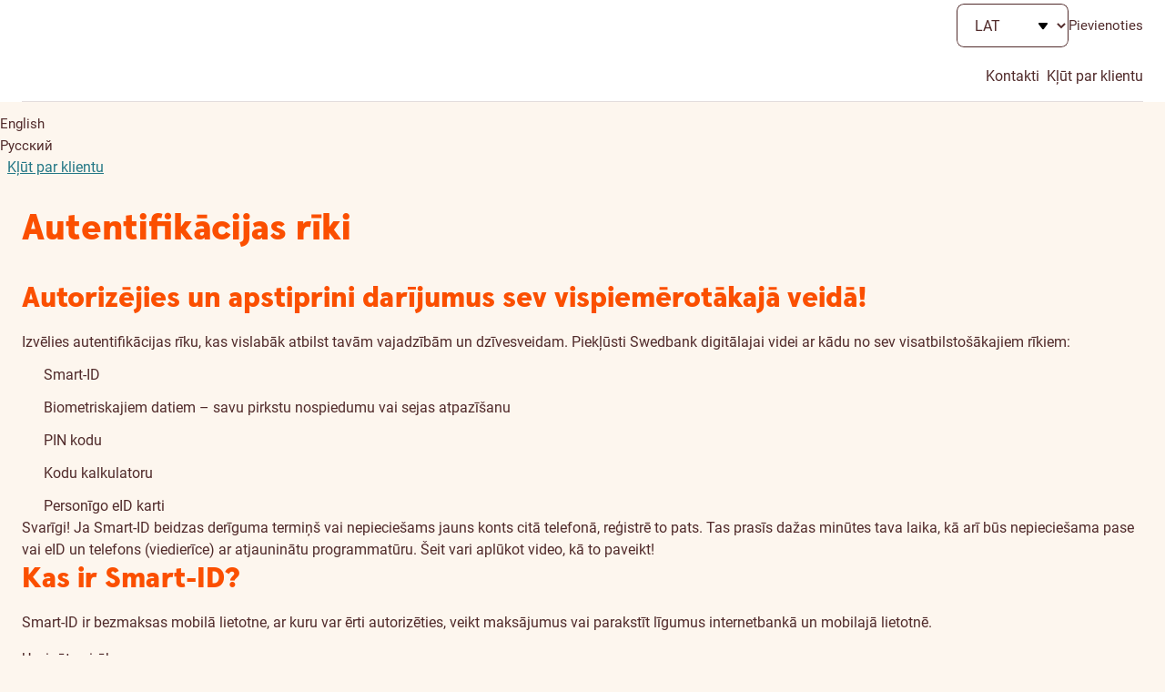

--- FILE ---
content_type: text/html;charset=utf-8
request_url: https://www.swedbank.lv/private/campaign/$%7B
body_size: 160495
content:
<!DOCTYPE html>
    <html lang="lv" class=" unauthenticated -private">
   <head>
      <meta http-equiv="Content-Type" content="text/html; charset=UTF-8">
      <meta content="" name="description">
      <meta content="website" property="og:type">
      <meta content="Autentifikācijas rīki" property="og:title">
      <meta content="" property="og:description">
      <meta content="https://www.swedbank.lv/stylebook/swedbank_og.png" property="og:image">
      <meta content="0" name="DCSext.log_status">
      <meta content="Autentifikācijas rīki" name="LocalPageTitle">
      <meta content="3.133.151.236" name="DCSext.ip">
      <meta content="width=device-width, initial-scale=1" name="viewport">
      <meta content="SPIUJL5PwkQCMVZTWfa6u43TaAASgE2z1byONvgBo1Q" name="google-site-verification">
      <meta content="telephone=no" name="format-detection">
      <meta content="Swedbank" name="application-name">
      <meta content="notranslate" name="google">
      <title>Autentifikācijas rīki - Swedbank</title>
      <link href="/stylebook/touch/images/apple-touch-icon.png" rel="apple-touch-icon">
      <link as="image" href="/webjars/webcomponents/3.36.0/assets/styles/images/icons.symbol.svg" rel="prefetch" type="image/svg+xml">
      <link as="font" href="/webjars/webcomponents/3.36.0/assets/styles/fonts/Roboto-Bold.woff2" rel="preload" type="font/woff2">
      <link as="font" href="/webjars/webcomponents/3.36.0/assets/styles/fonts/Roboto-Medium.woff2" rel="preload" type="font/woff2">
      <link as="font" href="/webjars/webcomponents/3.36.0/assets/styles/fonts/Roboto-Regular.woff2" rel="preload" type="font/woff2">
      <link as="font" href="/webjars/webcomponents/3.36.0/assets/styles/fonts/SwedbankHeadline-Black.woff2" rel="preload" type="font/woff2">
      <link as="font" href="/webjars/webcomponents/3.36.0/assets/styles/fonts/SwedbankHeadline-Bold.woff2" rel="preload" type="font/woff2">
      <link as="font" href="/stylebook/font/swedbank-iconique.woff2" rel="preload" type="font/woff2">
      <link href="https://swedbankab.d3.sc.omtrdc.net/" rel="preconnect">
      <link href="/webjars/webcomponents/3.36.0/assets/styles/shared-styles.min.css" id="shared-components-style" rel="stylesheet" type="text/css">
      <link href="/webjars/webcomponents/3.36.0/assets/styles/layout-default.min.css" rel="stylesheet" type="text/css">
      <link href="/webjars/webcomponents/3.36.0/assets/styles/shared-print.min.css" media="print" rel="stylesheet" type="text/css">
      <link href="/shared.css?1769634000000" rel="stylesheet" type="text/css">
      <link href="/stylebook/contentLV.css?1769634000000" rel="stylesheet" type="text/css"><script src="/webjars/webcomponents/3.36.0/assets/js/shared-components.min.js" type="text/javascript"></script><script>
      SharedComponents.UIElement.LANGUAGE = 'lv';
      SharedComponents.UIElement.LOCALE = 'lv';
      UI.Labels.LANGUAGE = 'lv';
      UI.Labels.LOCALE = 'lv';
    </script><script src="/webjars/webcomponents/3.36.0/assets/js/shared-components.lv.min.js" type="text/javascript"></script><script src="/scripts/translations/ui-cookie-consent.lv.js" type="text/javascript"></script><script>
      (({configureUIComponents, debug}) => {
        const isDev = false;
        const configs = [];
        if (isDev) {
          configs.push(debug());
        }
        configureUIComponents(...configs);
      })(SharedComponents.config)
    </script><script type="text/javascript">class UIPhoneNumber extends SharedComponents.UIElement {

  static phoneNumberTranslation = {
    "en": "phone number",
    "et": "telefoninumber",
    "lv": "tālruņa numurs",
    "lt": "telefono numeris",
    "ru": "номер телефона"
  };


  static contactUsByPhoneTranslation = {
    "en": "Our phone number is",
    "et": "Meie telefoninumber on",
    "lv": "Mūsu tālruņa numurs ir",
    "lt": "Mūsų telefono numeris yra",
    "ru": "Наш номер телефона"
  };

  static get props() {
    return {
      attributes: {
        number: String,
        fullContactText: {type: Boolean, default: false}
      }
    };
  }

  render() {
    const phoneNumber = this.number;

    const phoneLink = document.createElement("a");
    phoneLink.lang = SharedComponents.UIElement.LANGUAGE;
    phoneLink.href = `tel:${phoneNumber}`;
    phoneLink.text = phoneNumber;
    phoneLink.ariaLabel = this.getPhoneLinkAriaLabel(phoneNumber);

    this.prepend(phoneLink);
  }

  getPhoneLinkAriaLabel(phoneNumber) {
    const language = SharedComponents.UIElement.LANGUAGE;

    // transforms "+372 5555 5555" to "+ 3 7 2 , 5 5 5 5 , 5 5 5 5"
    // intention is for screen readers to read the number as individual digits and pauses in between
    const ariaPhoneNumber = phoneNumber.replaceAll(" ", ",")
      .split("")
      .join(" ");

    if (this.fullContactText) {
      return `${this.getContactUsByPhoneTranslation(language)}: ${ariaPhoneNumber}`;
    }
    else {
      return `${this.getPhoneNumberTranslation(language)} ${ariaPhoneNumber}`;
    }
  }

  getPhoneNumberTranslation(language) {
    return UIPhoneNumber.phoneNumberTranslation[language];
  }

  getContactUsByPhoneTranslation(language) {
    return UIPhoneNumber.contactUsByPhoneTranslation[language];
  }

}

UIPhoneNumber.defineElement("ui-phone-number");
SharedComponents.UIPhoneNumber = UIPhoneNumber;
</script><script src="/shared.js?1769634000000" type="text/javascript"> </script><script>
      Hansa.action = "\/";
      Hansa.dateFormat = '%d.%m.%Y';

      Swedbank.isProduction = true;
      Swedbank.isAuthenticated = false;
      Swedbank.isLoggedIn = false;
      Swedbank.isAuthInProgress = false;
      Swedbank.isForceLogout = false;

      
      Swedbank.commonRequestParams = {
        securityId: ''
      
      , jsessionid: ''
      }

      Swedbank.country = 'LV';
      Swedbank.language = 'LAT';
      Swedbank.Navigation.pageId = 'private.d2d.ebanking.authentication';
      Swedbank.Navigation.url = '\/private\/d2d\/ebanking\/authentication';
      Swedbank.Time.serverTime = 1769635050608;

      Swedbank.Time.labels = {
        days: [
          'Sv\u0113tdiena',
          'Pirmdiena',
          'Otrdiena',
          'Tre\u0161diena',
          'Ceturtdiena',
          'Piektdiena',
          'Sestdiena'
        ],
        months: [
          'Janv\u0101ris',
          'Febru\u0101ris',
          'Marts',
          'Apr\u012Blis',
          'Maijs',
          'J\u016Bnijs',
          'J\u016Blijs',
          'Augusts',
          'Septembris',
          'Oktobris',
          'Novembris',
          'Decembris'
        ]
      };
      moment.locale(Swedbank.language, {
        weekdays: Swedbank.Time.labels.days,
        months:   Swedbank.Time.labels.months
      });
      moment.defaultFormat = 'DD.MM.YYYY';
      </script><script>
        Swedbank.PageLoad.setGlobalScriptsRegistered();
      </script><script>
        Swedbank.Labels.set({"postCodeInfo":"Pasta indekss Latvijā jānorāda formātā LV-XXXX","taxIndicator_type_PHONE_NUMBER_COUNTRY_OWN":"Klienta kontakttālrunis","taxIndicator_listInfoMessage":"Atbilstoši Jūsu iepriekš sniegtajai informācijai, Banka ir konstatējusi Jūsu saistību ar zemāk minētajām valstīm. Lūdzu\n      pārliecināties, vai esat minēto valstu nodokļu rezidents (maksājat nodokļus vai arī esat deklarēts attiecīgajā valstī).","auth_login_button":"Pievienoties","ignoreField":"Ignorēt šo lauku","residencyAddressCopyButton":"Kopēt no rezidences adreses","taxIndicator_type":"Iemesls, kādēļ norādīta attiecīgā valsts","consents-management-modal-channel-PHONE-refreshed":"\u003ch4\u003eTālrunis\u003c/h4\u003e\n      \u003cp\u003eKonsultācijas un padomi par uzkrājumiem, investīcijām, apdrošināšanu un finansēšanu\u003c/p\u003e","dwellingPlace_SHARED_APARTMENT":"Kopīgs dzīvoklis / hostelis","customer-data-start":"Pārskatīt un atjaunot","customer-data-modal-introduction":"\u003ch2\u003e\u003cem\u003eIr laiks pārskatīt un atjaunot informāciju\u003c/em\u003e\u003c/h2\u003e\n      \u003cp\u003eTavai ērtībai esam apkopojuši informāciju, ko esi mums sniedzis iepriekš. Lūdzu, pārbaudi un, ja nepieciešams, pievieno trūkstošos datus.\u003c/p\u003e\n      \u003cui-curtains\u003e\n        \u003cui-curtain label\u003d\"Kāpēc banka lūdz atjaunot tavus datus?\"\u003e\n          Mēs periodiski lūdzam atjaunot klientu datus, lai nodrošinātu labākus pakalpojumus, drošības apsvērumu dēļ, kā arī lai izpildītu savus likumiskos pienākumus. Uzzini vairāk \u003ca href\u003d\"javascript:navigateTo(\u0027private.home.important.aml\u0027);\"\u003ešeit\u003c/a\u003e.\n        \u003c/ui-curtain\u003e\n      \u003c/ui-curtains\u003e\n      \u003cp class\u003d\"disclaimer\"\u003e\n        Lai nodrošinātu datu pareizumu un aktualitāti, tavi kontaktinformācijas dati tiek nodoti Latvijā reģistrētajiem \u003ca href\u003d\"https://www.swedbank.lv/about?language\u003dLAT#entities\" target\u003d\"_blank\"\u003eSwedbank Grupas uzņēmumiem\u003c/a\u003e\n        atkarībā no tevis izmantotajiem produktiem un pakalpojumiem. Personas dati tiek apstrādāti saskaņā ar \u003ca href\u003d\"https://www.swedbank.lv/private/home/important/gdpr?language\u003dLAT\" target\u003d\"_blank\"\u003ePersonas datu apstrādes principiem\u003c/a\u003e.\n      \u003c/p\u003e","pep_add":"Pievienot","consents-management-modal-consent-710-content-teen":"\u003cul class\u003d\"plain-list\"\u003e\n        \u003cli\u003e\n          \u003cui-caption\u003e\u003cui-icon color\u003d\"turquoise\"\u003eagree\u003c/ui-icon\u003e Apskati un izmanto mūsu sadarbības partneru piedāvātās atlaides\u003c/ui-caption\u003e\n        \u003c/li\u003e\n        \u003cli\u003e\n          \u003cui-caption\u003e\u003cui-icon color\u003d\"turquoise\"\u003eagree\u003c/ui-icon\u003e Uzzini par jaunākajiem partneru piedāvājumiem\u003c/ui-caption\u003e\n        \u003c/li\u003e\n      \u003c/ul\u003e","softdata_positionHeld":"Ieņemamais amats","AD":"Andora","AE":"Apvienotie Arābu Emirāti","btnSignChanges":"Parakstīt izmaiņas","AF":"Afganistāna","AG":"Antigva un Barbuda","AI":"Angilja (Karību jūras sala)","AL":"Albānija","firstNamePep":"PNP vārds","AM":"Armēnija","AN":"Nīderlandes Antiļas","AO":"Angola","AQ":"Antarktika","sessionTimeoutNotificationDecline":"Iziet","AR":"Argentīna","primaryPhone":"Galvenais mobilā tālruņa numurs","AS":"Amerikāņu Samoa","consents-management-modal-consent-710-refreshed-step":"Piedāvājumi sadarbībā ar mūsu partneriem","AT":"Austrija","AU":"Austrālija","AW":"Aruba","AX":"Ālandu salas","taxIndicator_subtitle":"Lūdzu, apstipriniet vai noraidiet saistību ar šo valsti","AZ":"Azerbaidžāna","providerName_NDEANOKK":"Nordea (Norvēģija)","consents-management-modal-consent-311-disclaimer":"*\u003cstrong\u003eDatu pārzinis atkarībā no tevis izmantotajiem produktiem\u003c/strong\u003e: “Swedbank” AS, “Swedbank Līzings” AS, “Swedbank\n      P\u0026amp;C Insurance” AS un tā Latvijas filiāle, “Swedbank Life Insurance” SE un tā Latvijas filiāle.","fieldOfActivity_SCIENCE":"Profesionāla, zinātniska un tehniska nodarbošanās (tajā skaitā juridiskā palīdzība, audits un cita veida nodarbošanās)","BA":"Bosnija un Hercegovina","pep_relationType_RCA_CLOSE_RELATIONSHIP_PEP":"Persona, kurai ir darījuma vai citas ciešas attiecības ar PNP","BB":"Barbadosa","BD":"Bangladeša","customer-data-modal-contacts-step":"Kontakti","BE":"Beļģija","BF":"Burkinafaso","BG":"Bulgārija","BH":"Bahreina","BI":"Burundi","BJ":"Benina","consents-management-modal-consent-710-disclaimer-teen":"\u003cp\u003e\n        Piekrītu, ka Latvijā reģistrētie Swedbank Grupas uzņēmumi\n        \u003cui-tooltip\u003e\n          Datu pārzinis atkarībā no tevis izmantotajiem produktiem un pakalpojumiem: “Swedbank” AS, “Swedbank Līzings” SIA, “Swedbank Ieguldījumu Pārvaldes Sabiedrība” AS, “Swedbank Atklātais Pensiju Fonds” AS,\n          “Swedbank P\u0026amp;C Insurance” AS Latvijas filiāle, “Swedbank Life Insurance” SE Latvijas filiāle.\n        \u003c/ui-tooltip\u003e\n        dalās ar maniem personas datiem šīs Grupas ietvaros un apstrādā tos, lai sagatavotu Piedāvājumus sadarbībā ar partneriem.\n      \u003c/p\u003e\n      \u003cp\u003ePersonas dati netiek nodoti sadarbības partneriem un informāciju iegūsi tikai no Swedbank.\u003c/p\u003e","BL":"Senbartelmī","BM":"Bermuda","providerName_HANDNOKK":"Handelsbanken (Norvēģija)","confirmationMethod_BIOMETRICS":"Biometrija","BN":"Bruneja","BO":"Bolīvija","BQ":"Karību Nīderlande","C2":"Ziemeļu Kipra","BR":"Brazīlija","BS":"Bahamas","BT":"Butāna","BV":"Buvē sala","NONCITIZEN":"nepilsonis","missing_address_components_residencyAddress":"Vismaz vienam no sekojošajiem laukiem ir jābūt aizpildītiem pie rezidences adreses:","BW":"Botsvana","pep_position_AMBASSADOR":"Vēstnieks vai pilnvarotais lietvedis","BY":"Baltkrievija","BZ":"Beliza","contactAddressCopyButton":"Kopēt no kontaktadreses","phoneHeader":"Kontakttālrunis un tā apstiprināšana","close":"Aizvērt","CA":"Kanāda","taxIndicator_country":"Valsts","CC":"Kokosa (Kīlinga) salas","CD":"Kongo Demokrātiskā Republika","user_id_tooltip_text":"Lūdzu ievadiet savu lietotāja numuru, ko izmantojiet, lai autorizētos izvēlētajā bankā","CF":"Centrālāfrikas Republika","address":"Adrese","CG":"Kongo Republika","CH":"Šveice","consents-management-modal-channel-SMS-refreshed":"\u003ch4\u003eĪsziņa\u003c/h4\u003e\n      \u003cp\u003eRetos gadījumos – mūsu īpašie piedāvājumi, kas varētu būt tev saistoši\u003c/p\u003e","customer-data-modal-verify-phone":"Verificēt","CI":"Kotdivuāra","lang_LAT":"Latviski","softDataFormDisclaimer":"Aicinām norādīt informāciju par ieņemamo amatu. Savukārt informācija par darbības jomu, darba pieredzi, izglītību, ģimenes stāvokli, ģimenes veidu un dzīvesvietu ir aizpildāma brīvprātīgi.\n      Ja minētie dati tiks norādīti, tie tiks izmantoti, lai sagatavotu personalizētus piedāvājumus, personalizētus finansēšanas un apdrošināšanas limitus un/vai Jums pielāgotus piedāvājumus, kurus sniedz mūsu partneri, ņemot vērā Jūsu piekrišanas un atļaujas.\n      Papildus šie brīvprātīgi norādāmie dati (ja tie tiks sniegti) tiks atspoguļoti Jūsu aizdevumu pieteikumos, ja tādus iesniegsiet.\n      Jūsu sniegtie personas dati iepriekš minētajiem mērķiem tiks apstrādāti saskaņā ar \u003cui-link href\u003d\"https://www.swedbank.lv/private/home/important/gdpr?language\u003dLAT\" target\u003d\"_blank\"\u003ePersonas datu apstrādes principiem\u003c/ui-link\u003e, izmantojot automatizētus līdzekļus, tostarp profilēšanu.\n      \u003cbr/\u003e\n      Atgādinām, ka piekrišanas un atļaujas piedāvājumiem varat pārvaldīt internetbankas sadaļā \u003cui-link href\u003d\"javascript:navigateTo(\u0027private.home.important.gdpr2\u0027);\"\u003ePrivātuma iestatījumi\u003c/ui-link\u003e, jebkurā filiālē vai zvanot Swedbank.","consents-management-modal-complete-title-teen":"Paldies! Tava izvēle ir saglabāta.","CK":"Kuka Salas","CL":"Čīle","CM":"Kamerūna","CN":"Ķīna","CO":"Kolumbija","userId":"Lietotāja numurs","CR":"Kostarika","providerName_INDULT2X":"Citadele (Lietuva)","CS":"Serbija","CU":"Kuba","CV":"Kaboverde","CW":"Kirasao","CX":"Ziemassvētku sala","taxIndicator_type_CARD_SENDING_ADDRESS_COUNTRY_OWN":"Card sending address of customer","CY":"Kipra","CZ":"Čehija","btnGrant":"Piešķirt piekļuvi","taxIndicator_type_CITIZENSHIP_OWN":"Klienta valstiskā piederība (pilsonība)","taxIndicator_type_CONTACT_ADDRESS_COUNTRY_AUTHORIZED_SIGNATORY":"Pilnvarotās personas kontaktadrese","softData":"Papildu dati","pep_header":"Vai esat politiski nozīmīga persona (PNP)?","consents-management-modal-data-process":"Kā mēs apstrādājam personas datus","show-more-label":"Vairāk","softdata_selfEmployed":"Pašnodarbinātais","consents-management-modal-intro-read-more":"Līzinga pakalpojumiem dalīšanās ar taviem datiem notiek ar “Swedbank Līzings\" SIA, ieguldījumiem – ar \"Swedbank Ieguldījumu\n      Pārvaldes Sabiedrība\" AS, pensijām – ar “Swedbank Atklātais Pensiju Fonds” AS, nedzīvības apdrošināšanai – ar “Swedbank P\u0026C\n      Insurance” AS un tā Latvijas filiāli, dzīvības apdrošināšanai – ar “Swedbank Life Insurance” SE un tā Latvijas filiāli. Tomēr\n      vienmēr vari vērsties arī pie “Swedbank” AS neatkarīgi no tā, kurš konkrētais uzņēmums ir tavu personas datu Datu pārzinis.","taxIndicator_creationDate":"Sākuma datums","DE":"Vācija","taxIndicator_hardCuringInfoMessage":"Lūdzu, augšupielādējiet dokumentu, kas apliecina, ka jūs neesat nodokļu maksātājs šajā valstī (piemēram, citas valsts nodokļu\n      maksātāja apliecību).","DJ":"Džibuti","options-bdoc":"BDOC","DK":"Dānija","DM":"Dominika","DO":"Dominikāna","actualPlaceOfBusinessCopyButton":"Kopēt no faktiskās uzņēmējdarbības vietas adreses","taxIndicator_type_CONTACT_ADDRESS_COUNTRY_TELEAGREEMENT_USER":"Attālināto pakalpojumu lietotāja kontaktadrese","customer-data-modal-tax-information-title":"Nodokļu informācija","DZ":"Alžīrija","consents-management-modal-channels-text-refreshed-info":"\u003cp\u003e\n        Mēs, Swedbank Grupas uzņēmumi*, savstarpēji dalāmies ar tevis sniegto kontaktinformāciju, lai nosūtītu tev\n        \u003ca data-wt-label\u003d\"consents-management-modal-channels-gdpr-page-link\" href\u003d\"javascript:navigateTo(\u0027private.home.important.gdpr2\u0027)\"\u003epiedāvājumus un citu informāciju\u003c/a\u003e.\n        Zemāk vari aplūkot savu pašreizējo izvēli. Atzīmējot saziņas kanālu, tu sniedz\n        piekrišanu piedāvājumu un citas informācijas saņemšanai šajā kanālā.\n      \u003c/p\u003e","taxIdentificationNumberAdditional_tooltip":"\u003cp\u003e\n        Lūdzu, norādiet mums vienu no jūsu \u003cstrong\u003enodokļu maksātāju identifikācijas numuriem\u003c/strong\u003e (TIN, EIN, ITIN) vai sociālās\n        apdrošināšanas numuru (SSN).\n      \u003c/p\u003e\n      \u003cp\u003eCiparu struktūra ir viena no šīm:\u003c/p\u003e\n      \u003cul class\u003d\"regular-list -turquoise\"\u003e\n        \u003cli\u003eXXXXXXXXX (TIN) – Nodokļu maksātāja identifikācijas numurs;\u003c/li\u003e\n        \u003cli\u003eXX-XXXXXXX (EIN) – Darba devēja identifikācijas numurs;\u003c/li\u003e\n        \u003cli\u003e9XX-XX-XXXX (ITIN) – Nodokļu maksātāja individuālais identifikācijas numurs;\u003c/li\u003e\n        \u003cli\u003eXXX-XX-XXXX (SSN) – Sociālās apdrošināšanas numurs.\u003c/li\u003e\n      \u003c/ul\u003e\n      \u003cp\u003e\u003cui-link href\u003d\"https://www.oecd.org/tax/automatic-exchange/crs-implementation-and-assistance/tax-identification-numbers/United-States-TIN.pdf\" layout\u003d\"primary\" target\u003d\"_blank\"\u003eGlobālais ziņošanas standarts\u003c/ui-link\u003e\u003c/p\u003e","pep_position_HIGH_LEVEL_GOVERNMENT_OFFICIAL":"Valsts vadītājs, valdības vadītājs (ministru prezidents, premjerministrs, kanclers), ministrs, viceministrs, ministra vietnieks, valsts sekretārs vai cita augsta līmeņa valdības, ministrijas vai citas valsts struktūras amatpersona","pep_relationType":"Saistība ar PNP. Es esmu:","auth_failed_error_message":"Autorizācija tika pārtraukta. Lūdzu, mēģiniet vēlreiz!","female":"sieviete","EC":"Ekvadora","consents-management-modal-compact-layout-title-610-teen":"Personalizēti piedāvājumi","EE":"Igaunija","customer-data-modal-address-step":"Adrese","add":"Pievienot","EG":"Ēģipte","EH":"Rietumsahāra","customer-data-choose":"Izvēlieties","taxIndicator_type_RESIDENCY_ADDRESS_COUNTRY_TELEAGREEMENT_USER":"Attālināto pakalpojumu lietotāja pastāvīgās dzīvesvietas adrese","customer-data-modal-file-not-selected":"Dokuments nav izvēlēts.","post-office-url-EE":"https://www.omniva.ee/abi/sihtnumbrite_otsing","settingsTitle":"Uzstādījumi","consents-management-modal-consent-311-content":"\u003cp\u003e\n        Es piekrītu, ka Latvijā reģistrētie Swedbank Grupas uzņēmumi* dalās ar maniem personas datiem šīs grupas ietvaros un apstrādā\n        tos, lai noteiktu Personalizētus finansēšanas un apdrošināšanas limitus, tostarp, lai pārbaudītu, vai es atbilstu produkta\n        izmantošanas nosacījumiem. Šādi piedāvājumi un cita informācija tiek veidoti, lai palīdzētu tev saprast, kādas kreditēšanas\n        un līzinga iespējas, kā arī apdrošināšanas varianti tev ir pieejami. (Spēkā no 18 gadu vecuma.)\n      \u003c/p\u003e\n      \u003cul class\u003d\"plain-list\"\u003e\n        \u003cli\u003e\n          \u003cui-caption\u003e\n            \u003cui-icon color\u003d\"turquoise\"\u003eagree\u003c/ui-icon\u003e Uzzini sev potenciāli pieejamo aizdevuma summu\n          \u003c/ui-caption\u003e\n        \u003c/li\u003e\n        \u003cli\u003e\n          \u003cui-caption\u003e\n            \u003cui-icon color\u003d\"turquoise\"\u003eagree\u003c/ui-icon\u003e Ātrāk saņem atbildi uz aizdevuma pieteikumu\n          \u003c/ui-caption\u003e\n        \u003c/li\u003e\n        \u003cli\u003e\n          \u003cui-caption\u003e\n            \u003cui-icon color\u003d\"turquoise\"\u003eagree\u003c/ui-icon\u003e Apskati personalizētas cenas apdrošināšanai un finansēšanai\n          \u003c/ui-caption\u003e\n        \u003c/li\u003e\n      \u003c/ul\u003e","consents-management-modal-channel-POST-refreshed":"\u003ch4\u003ePasts\u003c/h4\u003e\n      \u003cp\u003eRetos gadījumos – apsveikuma kartītes vai citi mūsu informatīvie materiāli\u003c/p\u003e","lengthOfEmployment_MORE_THAN_5_YEARS":"Vairāk kā 5 gadi","registrationAddress":"Rezidences (pastāvīgās dzīvesvietas) adrese","customer-data-street-search-failed-error":"Something went wrong. Could not find available streets.","ER":"Eritreja","ES":"Spānija","applicationChangeWillCloseChat":"Pārslēdzoties starp internetbanku privātpersonām un internetbanku uzņēmumiem, saruna tērzētavā tiks pārtraukta. Vai tiešām vēlaties turpināt?","fieldOfActivity_REAL_ESTATE":"Darbības ar nekustamajiem īpašumiem","ET":"Etiopija","customer-data-modal-email-title":"E-pasts","providerName_RETBLT21":"Revolut (Lietuva)","month_12":"decembris","providerName_CBSBLT26":"Artea Bankas (Lietuva)","month_10":"oktobris","residencyAddress_confirmCopy":"Address data will be rewritten by residency address data. Are you sure to continue?","FI":"Somija","month_11":"novembris","btnOk":"Labi","langAbbreviation_RUS":"RU","FJ":"Fidži","FK":"Folklenda (Malvinu) salas","taxIndicator_payingTaxes":"Vai esat šīs valsts nodokļu rezidents (maksājat nodokļus vai esat deklarēts)","FM":"Mikronēzijas Federatīvās Valstis","consents-management-modal-complete-consent-management-text-teen":"\u003cp\u003eSavu izvēli vienmēr vari mainīt internetbankas sadaļā “\u003ca href\u003d\"javascript:navigateTo(\u0027private.home.important.gdpr2\u0027);\"\u003ePrivātuma iestatījumi\u003c/a\u003e”.\u003c/p\u003e\n      \u003cp\u003eIzmaiņas stāsies spēkā 5 dienu laikā.\u003c/p\u003e","FO":"Fēru salas","consents-management-modal-terms-and-conditions-link":"https://www.swedbank.lv/static/pdf/private/home/important/gdpr/Consents_and_Permissions_for_Offers_and_Other_information_LV_LAT.pdf","FR":"Francija","authInput_code":"Code","softdata_activityField":"Darbības joma","consents-management-modal-consent-311-refreshed":"Finansēšanas un apdrošināšanas limitus atbilstoši tavām iespējām","consents-management-modal-consent-710-data-processing":"\u003cp\u003e\n        Mēs rūpīgi atlasām tavus personas datus un automatizēti tos apstrādājam. Tādējādi mēs varam izveidot praktiskus ieteikumus,\n        kas varētu atbilst tavām interesēm un vajadzībām kopā ar īpašajiem piedāvājumiem no mūsu Sadarbības partneriem, un piedāvāt\n        tev tos izskatīšanai.\n      \u003c/p\u003e\n      \u003cp\u003e\n        Lai sagatavotu Piedāvājumus sadarbībā ar partneriem, mēs apstrādājam tavus identifikācijas, demogrāfiskos, konta datus un\n        kontaktinformāciju, kā arī datus, kas liecina, vai kvalificējies īpašo klientu programmu piedāvājumiem. Mēs apstrādājam\n        informāciju par produktiem/pakalpojumiem/kanāliem, ko tu jau izmanto pie mums, un tavu līdzšinējo pieredzi to lietošanā,\n        tavus finanšu datus, tostarp ienākumus un darījumus. Ja tu mums sniegsi informāciju par savu ģimeni, īpašumiem un\n        profesionālos datus vai ja tu Swedbank pārstāvi kādu uzņēmumu, mēs ņemam vērā arī to. Izņēmuma gadījumos, kā arī lai\n        pastāstītu vairāk par noteiktām mobilās lietotnes iespējām, varam aplūkot, kāda veida mobilo ierīci tu lieto Kad apmeklē\n        mūsu tīmekļa vietni, internetbanku vai mobilo lietotni vai atverat mūsu nosūtīto e-pasta ziņojumu, mēs ņemam vērā arī tavus\n        interneta pārlūkošanas paradumus, sīkdatnes vai līdzīgas izsekošanas tehnoloģijas, par kuru izmantošanu esat informēts vai kam esat sniedzis piekrišanu.\n      \u003c/p\u003e","confirmationMethod_REDIRECT":"Kodu kalkulators / eID karte","consents-management-modal-intro-title":"Bankas piedāvājumi, kas pielāgoti tieši tev","selectCityOrCounty":"Izvēlieties pilsētu vai novadu","sessionTimeoutNotificationDescription":"Rūpējoties par tava konta drošību, tava sesija tiks pārtraukta.","GA":"Gabona","label_PAYMENT_VALIDATION_FAILED":"Maksājums nav apstiprināts","company":"Uzņēmums","GB":"Apvienotā Karaliste (Lielbritānija)","providerName_NDEAEE2X":"Luminor (Igaunija)","GD":"Grenāda","GE":"Gruzija","GF":"Franču Gviāna","providerName_RIKOLV2X":"Luminor (Latvija)","GG":"Gērnsija","GH":"Gana","postLink-EE":"\u003cui-link href\u003d\"http://www.post.ee/?op\u003dsihtnumbriotsing\" layout\u003d\"primary\" target\u003d\"_blank\"\u003eMeklēt pasta kodu\u003c/ui-link\u003e","taxIndicator_type_CARD_SENDING_ADDRESS_COUNTRY_AUTHORIZED_SIGNATORY":"Card sending address of authorized signatory","GI":"Gibraltārs","environment-business-mobile":"Uzņēmums","consents-management-modal-manage":"Pārvaldīt","selectTown":"Izvēlēties pilsētu / ciemu","options-adoc":"ADOC","fieldOfActivity_ADMINISTRATION":"Valsts pārvalde un valsts aizsardzība","GL":"Grenlande","providerName_LHVBEE22":"LHV (Igaunija)","GM":"Gambija","GN":"Gvineja","taxIndicator_type_CONTACT_ADDRESS_COUNTRY_OWN":"Klienta kontaktadrese","dwellingPlace_LIVING_WITH_PARENTS":"Dzīvo ar vecākiem","GP":"Gvadelupa","GQ":"Ekvatoriālā Gvineja","GR":"Grieķija","GS":"Dienviddžordžija un Dienvidsendviču salas","familyType_FAMILY_WITH_CHILDREN_ONE_SALARY_EARNER":"Ģimene ar apgādājamajiem, viens ienākumu guvējs","GT":"Gvatemala","pep_country":"Valsts, kurā persona ir PNP","GU":"Guama","taxIdentificationNumber":"Nodokļu maksātāja numurs","fieldOfActivity_UNEMPLOYED":"Neesmu nodarbināts","GW":"Gvineja-Bisava","customer-data-save":"Saglabāt","GY":"Gajāna","dwellingPlace_PRIVATIZED_APARTMENT":"Privāts dzīvoklis","no_such_psu_error_message":"Ievadīti nekorekti lietotāja rekvizīti","maritalStatus_MARRIED":"Precējies / precējusies","customer-data-modal-work-step-disclaimer":"\u003cp class\u003d\"disclaimer\"\u003e\n        Neobligātie dati šajā sadaļā (darbības joma, darba pieredze, izglītība, ģimenes stāvoklis, ģimenes veids, dzīvesvieta) ir aizpildāmi brīvprātīgi.\n        Ja izvēlēsieties sniegt šos datus, ņemot vērā Jūsu piekrišanas un atļaujas, tie tiks izmantoti, lai sagatavotu personīgos piedāvājumus,\n        personīgos finansējuma un aizdevumu limitus un/vai Jums pielāgotus piedāvājumus, kurus sniedz mūsu partneri.\n        Jūsu sniegtie personas dati iepriekš minētajiem mērķiem tiks apstrādāti saskaņā ar \u003ca href\u003d\"https://www.swedbank.lv/private/home/important/gdpr?language\u003dLAT\" target\u003d\"_blank\"\u003ePersonas datu apstrādes principiem\u003c/a\u003e,\n        izmantojot automatizētus līdzekļus, tostarp profilēšanu.\n        Atgādinām, ka piekrišanas un atļaujas piedāvājumiem varat pārvaldīt internetbankas sadaļā \u003ca href\u003d\"javascript:navigateTo(\u0027private.home.important.gdpr2\u0027);\"\u003ePrivātuma iestatījumi\u003c/a\u003e, jebkurā filiālē vai zvanot uz Banku.\n      \u003c/p\u003e\n      \u003cp class\u003d\"disclaimer\"\u003eAr zvaigznīti atzīmētie lauki ir obligāti aizpildāmie ievades lauki.\u003c/p\u003e","taxIndicator_type_RESIDENCY_ADDRESS_COUNTRY_OWN":"Klienta pastāvīgās dzīvesvietas adrese","consents-management-modal-intro-text":"\u003ca data-wt-label\u003d\"consents-management-modal-entities-link\" href\u003d\"https://www.swedbank.lv/about#tab\u003dentities\" target\u003d\"_blank\"\u003e\n      Latvijā reģistrētie Swedbank Grupas uzņēmumi\u003c/a\u003e (turpmāk tekstā – Swedbank) kopīgi strādā, lai nodrošinātu tev labāko\n      lietotāja pieredzi un sagatavotu tev izdevīgus piedāvājumus vispiemērotākajā laikā. Ja šie piedāvājumi un cita informācija\n      tiek veidoti saistībā ar citiem produktiem/pakalpojumiem, kas nav banku pakalpojumi, tad dalīšanās ar taviem personas datiem\n      notiks starp “Swedbank” AS (turpmāk tekstā – “Datu apstrādātājs”) un attiecīgo grupas uzņēmumu (turpmāk tekstā – “Datu pārzinis”)\n      atkarībā no tevis izmantotajiem produktiem un pakalpojumiem.","HK":"Honkonga","HM":"Hērda sala un Makdonalda salas","HN":"Hondurasa","taxIdentificationNumberLocal_tooltip":"\u003cp\u003eLatvijā nodokļu maksātāja numurs ir personas kods bez domuzīmes.\u003c/p\u003e\n      \u003cp\u003eNodokļu maksātāja numuru veido unikāla ciparu/burtu kombinācija, kas tiek noteikta saskaņā ar personas nodokļu rezidences valsts likumiem. Nodokļu maksātāja numura iesniegšana automātiskās informācijas apmaiņas par finanšu kontiem (\u003cui-link href\u003d\"https://www.oecd.org/en/topics/international-standards-on-tax-transparency.html\" rel\u003d\"noopener noreferrer\" target\u003d\"_blank\"\u003eCRS\u003c/ui-link\u003e/\u003cui-link href\u003d\"https://www.irs.gov/businesses/corporations/foreign-account-tax-compliance-act-fatca\" rel\u003d\"noopener noreferrer\" target\u003d\"_blank\"\u003eFATCA\u003c/ui-link\u003e) ietvaros Latvijas Republikā ir obligāta, un tas jāiesniedz \u003cui-link href\u003d\"https://www.oecd.org/en/networks/global-forum-tax-transparency/resources/aeoi-implementation-portal/tax-identification-numbers.html\" rel\u003d\"noopener noreferrer\" target\u003d\"_blank\"\u003enoteiktā formātā\u003c/ui-link\u003e.\u003c/p\u003e\n      \u003cp\u003e\u003cui-link href\u003d\"https://ec.europa.eu/taxation_customs/tin/#/check-tin\" rel\u003d\"noopener noreferrer\" target\u003d\"_blank\"\u003eES nodokļu maksātāja numuru tiešsaistes pārbaude\u003c/ui-link\u003e\u003c/p\u003e","postLink-LT":"\u003cui-link href\u003d\"https://www.post.lt/pasto-kodu-ir-adresu-paieska\" layout\u003d\"primary\" target\u003d\"_blank\"\u003eMeklēt pasta kodu\u003c/ui-link\u003e","HR":"Horvātija","HT":"Haiti","consents-management-modal-complete-consent-management-text":"\u003cp\u003eSavu izvēli vienmēr vari mainīt internetbankas sadaļā “\u003ca href\u003d\"javascript:navigateTo(\u0027private.home.important.gdpr2\u0027);\"\u003ePrivātuma iestatījumi\u003c/a\u003e”.\u003c/p\u003e\n      \u003cp\u003eIzmaiņas stāsies spēkā 5 dienu laikā.\u003c/p\u003e","HU":"Ungārija","btnConfirm":"Apstiprināt","taxIndicator_selectedFile":"Izvēlētais fails","consents-management-modal-intro-consents-title":"Aicinām sniegt piekrišanu savu personas datu apstrādei, lai saņemtu piedāvājumus un citu informāciju.","postLink-LV":"\u003cui-link href\u003d\"https://www.pasts.lv/lv/kategorija/pasta_indeksa_meklesana/\" layout\u003d\"primary\" rel\u003d\"noopener\" target\u003d\"_blank\"\u003eMeklēt pasta kodu\u003c/ui-link\u003e","dear-customer":"Cien. klient","missing_address_components_actualPlaceOfBusiness":"Vismaz vienam no sekojošajiem laukiem ir jābūt aizpildītiem pie faktiskās uzņēmējdarbības:","consents-management-modal-consent-610-teen":"Vēlies vēl labāku bankas pieredzi? Sniedz piekrišanu un saņem:","pep":"Informācija par politiski nozīmīgu personu (PNP), tās ģimenes locekli vai ar to cieši saistītu personu","ID":"Indonēzija","IE":"Īrija","authInput_password":"Parole","pep_position_LEADER":"Politiskās partijas vadības struktūras (valdes) loceklis","btnBack":"Atpakaļ","IL":"Izraēla","partnership":"In partnership with:","IM":"Menas sala","IN":"Indija","lang_ENG":"English","IO":"Indijas okeāna Britu teritorija","IQ":"Irāka","error_account-number-and-the-name-do-not-coincide":"Konta numurs un rēķina saņēmēja vārds nesakrīt!","IR":"Irānas Islāma Republika","IS":"Islande","IT":"Itālija","emailAddressSettings":"E-pasta adrese","authInput_personalId_private":"Personas kods","exit":"Iziet","pep_confirmRemove":"Ievadītā informācija par politiski nozīmīgu personu (PNP) tiks dzēsta. Vai esat pārliecināts, ka vēlaties turpināt?","fieldOfActivity_TRADE":"Tirdzniecība un individuālie pakalpojumi (vairumtirdzniecība, mazumtirdzniecība, izmitināšanas un ēdināšanas pakalpojumi)","not-a-customer-yet":"Vēl neesi klients?","customer-data-yes":"Jā","providerName_HABALV22":"Swedbank (Latvija)","verifiedPhoneNumber":"Apstiprinātais mobilā tālruņa numurs","fullAddress":"Adrese","softdata_dwellingPlace":"Dzīvesvieta","employeeRole_SPECIALIST":"Speciālists / biroja darbinieks","personalIdIssuingCountry_pep":"PNP personas koda izdevējvalsts","JE":"Džērsija","providerName_HANDSESS":"Handelsbanken (Zviedrija)","secondaryPhone":"Papildu tālruņa numurs","default-notification-action":"Apskatīt","continueSessionPageTitle":"Turpināsim?","birthDate_pep":"PNP dzimšanas datums","JM":"Jamaika","contactUsTitle":"Kontakti","customer-data-edit":"Labot","JO":"Jordānija","city":"Pilsēta/Ciems","JP":"Japāna","providerName_CBVILT2X":"SEB (Lietuva)","providerName_PARXLV22":"Citadele (Latvija)","consents-management-modal-consent-710-underage-content":"\u003cp\u003e\n        Es piekrītu, ka Latvijā reģistrētie Swedbank Grupas uzņēmumi* dalās ar maniem personas datiem šīs grupas ietvaros un apstrādā\n        tos, lai sagatavotu Piedāvājumus sadarbībā ar partneriem. Šie piedāvājumi un cita informācija tiek veidoti, lai piedāvātu tev\n        vispiemērotākos Swedbank sadarbības partneru produktus, pakalpojumus un priekšrocības. Personas dati netiek nodoti\n        sadarbības partneriem. Informāciju saņemsi tikai no Swedbank.\n      \u003c/p\u003e\n      \u003cul class\u003d\"plain-list\"\u003e\n        \u003cli\u003e\n          \u003cui-caption\u003e\n            \u003cui-icon color\u003d\"turquoise\"\u003eagree\u003c/ui-icon\u003e Aplūko atlaides un īpašos piedāvājumus no mūsu partneriem (piemēram, atlaides ar ISIC karti)\n          \u003c/ui-caption\u003e\n        \u003c/li\u003e\n      \u003c/ul\u003e","secondaryPhoneNumber":"Papildu tālruņa numurs","environment-business":"Uzņēmumiem","missing_address_components_realEstate":"Vismaz vienam no sekojošajiem laukiem ir jābūt aizpildītiem pie nekustamā īpašuma adrese:","consents-management-modal-consent-all-channels":"Piekrist visiem kanāliem","options-asice":"ASICE","sessionTimeoutNotification":"Tava sesija beigsies pēc","selectDistrict":"Izvēlēties pagastu","KE":"Kenija","KG":"Kirgizstāna","KH":"Kambodža","consents-management-modal-consent-710-disclaimer":"*\u003cstrong\u003eDatu pārzinis atkarībā no jūsu izmantotajiem produktiem un pakalpojumiem\u003c/strong\u003e: “Swedbank” AS, “Swedbank Līzings”\n      SIA, “Swedbank Ieguldījumu Pārvaldes Sabiedrība” AS, “Swedbank Atklātais Pensiju Fonds” AS, “Swedbank P\u0026amp;C Insurance” AS un\n      tā Latvijas filiāle, “Swedbank Life Insurance” SE un tā Latvijas filiāle","KI":"Kiribati","KM":"Komoras","KN":"Sentkitsa un Nevisa","phoneNumberInvalid":"Ievadīts nekorekts telefona numurs.","KP":"Ziemeļkoreja (Korejas Tautas Demokrātiskā Republika)","softdata_companyownershareholder":"Uzņēmuma kapitāldaļu īpašnieks, akcionārs","fieldOfActivity_CONSTRUCTION":"Būvniecība","KR":"Dienvidkoreja (Korejas Republika)","softdata_unemployed":"Bezdarbnieks","KV":"Kosova","KW":"Kuveita","KY":"Kaimanu Salas","consents-management-modal-complete-close":"Aizvērt","pep_relationType_RCA_OWNER_LEGAL_ARRANGEMENT":"Vienīgais tāda juridiska veidojuma īpašnieks, kas faktiski izveidots PNP labā","KZ":"Kazahstāna","consents-management-modal-reject-all":"Noraidīt visu","rca_confirmRemove":"Ievadītā informācija par PNP radinieku(-ci) vai cieši saistītu personu tiks dzēsta. Vai esat pārliecināts, ka vēlaties turpināt?","pep_institution":"Iestāde","consents-management-modal-consent-710":"Piedāvājumi sadarbībā ar partneriem","LA":"Laosa","LB":"Libāna","LC":"Sentlūsija","taxIndicator_fileComment":"Komentārs bankas darbiniekam","softdata_employmentLength":"Nodarbinātības ilgums","LI":"Lihtenšteina","pep_position_MEMBER_INTERNATIONAL_ORG":"Starptautiskas organizācijas vadītājs (direktors, direktora vietnieks) un valdes loceklis vai persona, kas šajā organizācijā ieņem tiem līdzvērtīgu amatu","rca_header":"Vai esat PNP ģimenes loceklis vai ar to cieši saistīta persona?","LK":"Šrilanka","authInput_scaLanguageCode":"Language Code","dateFieldValueOutOfMinRange":"Šādu datumu nevar izvēlēties. Izvēlies datumu pēc {from}.","LR":"Libērija","customer-data-modal-contacts-title":"Tālruņa numurs","dwellingPlace_HOUSE":"Privātmāja / rindu māja","LS":"Lesoto","taxIndicator_fileTypes_tooltip":"Atļautie failu tipi:","LT":"Lietuva","providerName_ESSESESS":"SEB (Zviedrija)","LU":"Luksemburga","LV":"Latvija","taxIndicator_type_CARD_SENDING_ADDRESS_COUNTRY_TELEAGREEMENT_USER":"Card sending address of teleagreement user","LY":"Lībija","providerName_EEUHEE2X":"SEB (Igaunija)","consents-management-modal-data-process-link":"https://www.swedbank.lv/static/pdf/private/home/important/gdpr/Principles_of_processing_Personal_data_01072024_LV_LAT.pdf","MA":"Maroka","consents-management-modal-consent-610-disclaimer":"*\u003cstrong\u003eDatu pārzinis atkarībā no tevis izmantotajiem produktiem un pakalpojumiem\u003c/strong\u003e: “Swedbank” AS, “Swedbank Līzings”\n      SIA, “Swedbank Ieguldījumu Pārvaldes Sabiedrība” AS, “Swedbank Atklātais Pensiju Fonds” AS, “Swedbank P\u0026amp;C Insurance” AS un\n      tā Latvijas filiāle, “Swedbank Life Insurance” SE un tā Latvijas filiāle.","taxIndicator_denyingReason_FAMILY_RELATIVES":"Norādītā valsts ir saistīta ar radiniekiem šajā valstī","contactInformationHeader":"Kontaktinformācija","MC":"Monako","lengthOfEmployment_UP_TO_2_YEAR":"Līdz 2 gadiem","MD":"Moldovas Republika","ME":"Melnkalne","MF":"Senmartēna","customer-data-modal-email-hint":"Pārliecinies, vai mūsu sūtītās ziņas joprojām nonāk e-pastā, kuru izmanto visbiežāk.","MG":"Madagaskara","customer-data-modal-tax-information-step":"Nodokļu informācija","MH":"Māršala Salas","addressNotValidated_contactAddress":"Lūdzu, pārbaudiet, vai kontaktadrese ir ievadīta pareizi.","MK":"Ziemeļmaķedonijas Republika","pep_relationType_RCA_PARENT":"Vecāks","ML":"Mali","MM":"Mjanma (Birma)","MN":"Mongolija","consents-management-modal-channel-EMAIL":"\u003ch4\u003eE-pasts\u003c/h4\u003e\n      \u003cp\u003eInformācija par mūsu jaunajiem risinājumiem un produktiem\u003c/p\u003e","postLink":"\u003cui-link aria-label\u003d\"Meklēt pasta indeksu, atveras jaunā cilnē\" glyph\u003d\"redesign-link\" href\u003d\"https://www.pasts.lv/lv/kategorija/pasta_indeksa_meklesana/\" layout\u003d\"icon\"\u003eMeklēt pasta indeksu\u003c/ui-link\u003e","MO":"Makao īpašais administratīvais reģions (ĶTR)","MP":"Ziemeļu Marianas salas","MQ":"Martinika","MR":"Mauritānija","MS":"Montserrata","MT":"Malta","MU":"Maurīcija","MV":"Maldīvija","MW":"Malāvija","MX":"Meksika","MY":"Malaizija","MZ":"Mozambika","consents-management-modal-consent-610-refreshed":"Personalizētus piedāvājumus un ieteikumus tavām iecerēm","providerName_HABALT22":"Swedbank (Lietuva)","pep_position_MEMBER_PARLIAMENT":"Parlamenta deputāts vai līdzīgas likumdošanas struktūras loceklis","NA":"Namībija","providerName_RIKOEE22":"Luminor (Igaunija)","pep_relationType_RCA_SHAREHOLDER_SAME_COMPANY":"Akcionārs vai dalībnieks vienā un tajā pašā komercsabiedrībā ar PNP","NC":"Jaunkaledonija","NE":"Nigēra","providerName_SKIASESS":"Skandia (Zviedrija)","authConfirmationMethod_SMART_ID":"Smart-ID","tax_attr_DIPLOMATIC_POSITION":"Man ir diplomātiskais statuss (diplomātiskā amatā norīkota persona vai amats konsulātā vai vēstniecībā)","NF":"Norfolkas sala","consents-management-modal-channel-PHONE-underage":"\u003ch4\u003eTālrunis\u003c/h4\u003e\n      \u003cp\u003eKonsultācijas un padomi\u003c/p\u003e","pep_relationType_RCA_SPOUSE":"Laulātais vai laulātajam pielīdzināma persona","NG":"Nigērija","NI":"Nikaragva","addressSearch":"Meklēt adresi","pep_position_MEMBER_SUPREME_COURT":"Konstitucionālās tiesas, augstākās tiesas vai cita līmeņa tiesas tiesnesis (tiesu institūcijas loceklis)","personalIdIssuingCountry":"Personu apliecinošā dokumenta izdevējvalsts","NL":"Nīderlande","helptitle":"Palīdzība","NO":"Norvēģija","no":"Nē","pep_position":"PNP amats","NP":"Nepāla","NR":"Nauru","sessionTimeoutNotificationSeconds.1":"sekundes","actualPlaceOfBusiness":"Uzņēmējdarbības veikšanas vietas adrese","sessionTimeoutNotificationSeconds.2":"sekundēm","NU":"Niue","consents-management-modal-intro-title-refreshed":"Tu izvēlies, mēs piedāvājam!","emailHeader":"E-pasta adrese un paziņojumu iestatījumi","providerName_REVOLT21":"Revolut (Lietuva)","NZ":"Jaunzēlande","taxIndicator_file":"Izvēlieties failu","education_VOCATIONAL":"Arodizglītība","maritalStatus_SINGLE":"Neprecējies / neprecējusies","lang":"Latviešu","OM":"Omāna","familyType_TWO_SALARY_EARNER":"Divi ienākumu guvēji","P1":"Palestīna","consents-management-modal-consent-610-content-refreshed":"\u003cul class\u003d\"plain-list\"\u003e\n        \u003cli\u003e\n          \u003cui-caption\u003e\n            \u003cui-icon color\u003d\"turquoise\"\u003eagree\u003c/ui-icon\u003e Piemērotākie piedāvājumi tieši tavu plānu īstenošanai\n          \u003c/ui-caption\u003e\n        \u003c/li\u003e\n        \u003cli\u003e\n          \u003cui-caption\u003e\n            \u003cui-icon color\u003d\"turquoise\"\u003eagree\u003c/ui-icon\u003e Praktiski padomi, kā veicināt finansiālo izaugsmi\n          \u003c/ui-caption\u003e\n        \u003c/li\u003e\n        \u003cli\u003e\n          \u003cui-caption\u003e\n            \u003cui-icon color\u003d\"turquoise\"\u003eagree\u003c/ui-icon\u003e Ieteikumi izmaksu samazināšanai\n          \u003c/ui-caption\u003e\n        \u003c/li\u003e\n      \u003c/ul\u003e\n      \u003cp\u003e\n        Es piekrītu, ka Latvijā reģistrētie Swedbank grupas uzņēmumi* dalās ar maniem personas datiem šīs grupas ietvaros un apstrādā\n        tos, lai sagatavotu Personalizētus piedāvājumus. Šādi piedāvājumi un cita informācija tiek veidoti, lai vislabākajā iespējamā\n        veidā kalpotu tavām interesēm un vajadzībām.\n      \u003c/p\u003e","consents-management-modal-complete-channel-PHONE":"Tālrunis","enterAddressManually":"Ievadīt adresi manuāli","softdata_education":"Izglītība","providerName_MDBALT22":"Urbo bankas (Lietuva)","lastNamePep":"PNP uzvārds","maritalStatus_COMMON_LAW_MARRIAGE":"Partnerattiecības / civillaulība","customer-data-modal-pep-step":"PNP status","customer-data-modal-intro-step":"Nosacījumi","PA":"Panama","customer-data-no":"Nē","taxIndicator_denyingReason_TRIP":"Norādītā valsts ir saistīta ar īslaicīgu ceļojumu","fieldOfActivity_HEALTH":"Veselības un sociālā aprūpe","PE":"Peru","loginEmptyUserId":"Lūdzu ievadiet lietotāja numuru","PF":"Franču Polinēzija","PG":"Papua Jaungvineja","PH":"Filipīnas","providerName_EKRDEE22":"Coop Pank (Igaunija)","settingsClose":"Aizvērt uzstādījumi","PK":"Pakistāna","PL":"Polija","PM":"Francijas Senpjēras un Mikelonas kopiena","btnDecline":"Atteikties","taxIndicator_review":"Atbildēt","PN":"Pitkērnas salu teritorija","PR":"Puertoriko","PS":"Okupētas Palestīnas teritorija","country_help":"Lai atjauninātu informāciju par savu dzīvesvietas valsti (savas pastāvīgās dzīvesvietas adreses valsti), apmeklējiet tuvāko Swedbank filiāli.","PT":"Portugāle","PW":"Palau","county":"Novads","PY":"Paragvaja","dwellingPlace_OTHER":"Cits variants","consents-management-modal-consent-610-underage-content":"\u003cp\u003e\n        Es piekrītu, ka Latvijā reģistrētie Swedbank grupas uzņēmumi* dalās ar maniem personas datiem šīs grupas ietvaros un apstrādā\n        tos, lai sagatavotu Personalizētus piedāvājumus. Šādi piedāvājumi un cita informācija tiek veidoti, lai vislabākajā iespējamā\n        veidā kalpotu tavām interesēm un vajadzībām.\n      \u003c/p\u003e\n      \u003cul class\u003d\"plain-list\"\u003e\n        \u003cli\u003e\n          \u003cui-caption\u003e\n            \u003cui-icon color\u003d\"turquoise\"\u003eagree\u003c/ui-icon\u003e Aplūko, kā samazināt savu bankas pakalpojumu izmaksas\n          \u003c/ui-caption\u003e\n        \u003c/li\u003e\n        \u003cli\u003e\n          \u003cui-caption\u003e\n            \u003cui-icon color\u003d\"turquoise\"\u003eagree\u003c/ui-icon\u003e Saņem ieteikumus par pakalpojumiem atbilstoši savām interesēm un vajadzībām\n          \u003c/ui-caption\u003e\n        \u003c/li\u003e\n        \u003cli\u003e\n          \u003cui-caption\u003e\n            \u003cui-icon color\u003d\"turquoise\"\u003eagree\u003c/ui-icon\u003e Jauni piedāvājumi un pakalpojumi, kas tev pieejami\n          \u003c/ui-caption\u003e\n        \u003c/li\u003e\n      \u003c/ul\u003e","QA":"Katara","accessNeedsToBeRestored":"Beidzies piekļuves laiks","consents-management-modal-consent":"Piekrītu","consents-management-modal-consent-710-teen":"","customer-data-complete-text":"Ja tava informācija mainās, to jebkurā brīdī vari atjaunot sadaļā \u003ca href\u003d\"javascript:navigateTo(\u0027private.home.important.aml\u0027);\"\u003eKlienta dati\u003c/a\u003e vai \u003ca href\u003d\"javascript:navigateTo(\u0027private.home.important.aml.contacts\u0027);\"\u003eKontaktinformācija\u003c/a\u003e.","consents-management-modal-complete-title":"Paldies! Tava izvēle ir saglabāta.","action_OFFLINE_STATEMENT_READY":"Apskatīt","buildingNumber":"Mājas numurs","multibankError_unexpected":"Neizdevās ielādēt kontus. Lūdzu,  mēģiniet vēlāk.","authInput_userId":"Lietotāja numurs","taxIndicator_type_RESIDENCY_ADDRESS_COUNTRY_AUTHORIZED_SIGNATORY":"Pilnvarotās personas pastāvīgās dzīvesvietas adrese","pep_idDocumentIssuingCountry":"PNP personas koda izdevējvalsts","auth_cancel_button":"Atcelt","show-less-label":"Mazāk","sessionTimeoutNotificationAccept":"Turpināt sesiju","buildingName":"Mājas nosaukums","employeeRole_SUPERIOR_SPECIALIST":"Vadošais speciālists","RE":"Reinjona","opens-in-new-tab":"atveras jaunā cilnē","customer-data-modal-unverified-number":"Tālruņa numurs nav verificēts. Bez tā verificēšanas nav iespējams izmantot dažus pakalpojumus.","providerName_IBCASES1":"ICA Banken (Zviedrija)","consents-management-modal-channel-PHONE":"\u003ch4\u003eTālrunis\u003c/h4\u003e\n      \u003cp\u003eKonsultācijas un padomi par uzkrājumiem, investīcijām, apdrošināšanu un finansēšanu\u003c/p\u003e","buildingNumber_Room":"Mājas, dzīvokļa numurs","taxIndicator_filePlaceholder":"Faila lieluma limits – 5 MB","RO":"Rumānija","male":"vīrietis","taxIndicator_denyingReason_OTHER_REASON":"Cits iemesls","RS":"Serbia","lengthOfEmployment_UP_TO_4_YEAR":"Līdz 4 gadiem","RU":"Krievijas federācija","RW":"Ruanda","environment-about":"Par Swedbank","readMore":"Uzzināt vairāk","SA":"Saūda Arābija","SB":"Zālamana salas","SC":"Seišelas","SD":"Sudāna","SE":"Zviedrija","SG":"Singapūra","SH":"Svētās Helēnas salas, Debesbraukšanas salas un Tristana da Kuņas salu teritorija","SI":"Slovēnija","SJ":"Svalbāra un Jana Majena sala","consents-management-modal-channels-text-refreshed":"\u003cp\u003e\u003cstrong\u003eApstiprini vai maini savu izvēli:\u003c/strong\u003e\u003c/p\u003e","SK":"Slovākija","SL":"Sjerraleone","customer-data-next":"Apstiprināt un turpināt","SM":"Sanmarīno","employeeRole_TOP_MANAGER":"Augstākā līmeņa vadītājs","SN":"Senegāla","SO":"Somālija","email":"E-pasta adrese","pep_position_BOARD_MEMBER_CENTRAL_BANK":"Centrālās bankas padomes vai valdes loceklis","SR":"Surinama","SS":"Dienvidsudāna","calendar":"Kalendārs","ST":"Santome un Prinsipi","providerName_HANDFIHH":"Handelsbanken (Somija)","consents-management-modal-consent-all":"Apstiprināt visu","providerName_UNLALV2X":"SEB (Latvija)","selectUniversity":"Izvēlieties","SV":"Salvadora","consents-management-modal-channels":"Atzīmē, kā vēlies, lai ar tevi sazināmies","consents-management-modal-complete-channel-POST":"Pasts","SX":"Sintmārtena","SY":"Sīrija","SZ":"Svatini","consents-management-modal-decline":"Nepiekrītu","softdata_maritalStatus":"Ģimenes stāvoklis","TC":"Tērksas un Kaikosas","TD":"Čada","softdata_familyType":"Ģimenes veids","fieldOfActivity_EDUCATION":"Izglītība, kultūra, māksla, sports, izklaide un atpūta","TF":"Francijas Dienvidjūru un Antarktikas teritorija","consents-management-modal-consent-311":"Personalizēti finansēšanas un apdrošināšanas limiti","TG":"Togo","TH":"Taizeme","familyType_ONE_SALARY_EARNER":"Viens ienākumu guvējs","consents-management-modal-consent-311-refreshed-step":"Pielāgoti finansēšanas un apdrošināšanas limiti","empty-verifiable-phone-field":"Nav ievadīts tālruņa numurs","TJ":"Tadžikistāna","TK":"Tokelau","TL":"Austrumtimoras Demokrātiskā Republika","TM":"Turkmenistāna","nc-view-all":"Apskatīt visu","softdata_pupil":"Skolēns","TN":"Tunisija","tax_attr_EMPLOYEE_OF_INTERNATIONAL_ORGANIZATION":"Esmu pilna laika darbinieks starptautiskā organizācijā (piemēram, NATO, Pasaules Banka, Eiropas Komisija)","TO":"Tonga","TP":"Austrumtimora","save-new-address":"Saglabāt jaunu adresi","consents-management-modal-complete-channel-EMAIL":"E-pasts","customer-data-complete-title":"Paldies par veltīto laiku! Tava informācija ir atjaunota.","TR":"Turcija","softdata_salariedEmployee":"Algots darbinieks","TT":"Trinidada un Tobago","country":"Valsts","TV":"Tuvalu","TW":"Taivāna","address-to-be-changed":"Adrese, kuru plāno mainīt","invalidAccountNumberInserted":"Nepareizs konta numurs","consents-management-modal-consent-311-content-refreshed":"\u003cul class\u003d\"plain-list\"\u003e\n        \u003cli\u003e\n          \u003cui-caption\u003e\n            \u003cui-icon color\u003d\"turquoise\"\u003eagree\u003c/ui-icon\u003e Uzzini savas aizdevuma saņemšanas iespējas, nepiesakoties kredītam\n          \u003c/ui-caption\u003e\n        \u003c/li\u003e\n        \u003cli\u003e\n          \u003cui-caption\u003e\n            \u003cui-icon color\u003d\"turquoise\"\u003eagree\u003c/ui-icon\u003e Ja esi pieteicies aizdevumam, saņem atbildi ātrāk\n          \u003c/ui-caption\u003e\n        \u003c/li\u003e\n        \u003cli\u003e\n          \u003cui-caption\u003e\n            \u003cui-icon color\u003d\"turquoise\"\u003eagree\u003c/ui-icon\u003e Apskati tev pielāgotas cenas apdrošināšanai un finansēšanai\n          \u003c/ui-caption\u003e\n        \u003c/li\u003e\n      \u003c/ul\u003e\n      \u003cp\u003e\n        Es piekrītu, ka Latvijā reģistrētie Swedbank Grupas uzņēmumi* dalās ar maniem personas datiem šīs grupas ietvaros un apstrādā\n        tos, lai noteiktu Personalizētus finansēšanas un apdrošināšanas limitus, tostarp, lai pārbaudītu, vai es atbilstu produkta\n        izmantošanas nosacījumiem. Šādi piedāvājumi un cita informācija tiek veidoti, lai palīdzētu tev saprast, kādas kreditēšanas\n        un līzinga iespējas, kā arī apdrošināšanas varianti tev ir pieejami. (Spēkā no 18 gadu vecuma.)\n      \u003c/p\u003e","TZ":"Tanzānija","customer-data-find-post-code":"Meklēt pasta indeksu","UA":"Ukraina","providerName_SWEDSESS":"Swedbank (Zviedrija)","consents-management-modal-channel-POST":"\u003ch4\u003ePasts\u003c/h4\u003e\n      \u003cp\u003eRetos gadījumos apsveikuma kartiņas vai citi mūsu lasāmmateriāli\u003c/p\u003e","consents-management-modal-complete-channel-SMS":"Īsziņa","UG":"Uganda","contactPhoneVerification":"Kontakttālrunis un tā apstiprināšana","gender_pep":"PNP dzimums","langAbbreviation_ENG":"EN","loginButton":"Pievienoties","authInput_phoneNumber":"Mobilais telefons","newCustomer":"Kļūt par klientu","UM":"Klusā okeāna salas (ASV)","consents-management-modal-consent-610-refreshed-step":"Personalizētie piedāvājumi","consents-management-modal-compact-layout-title-710-teen":"Piedāvājumi sadarbībā ar partneriem","US":"Amerikas Savienotās Valstis","consents-management-modal-terms-and-conditions":"Noteikumi un nosacījumi","pep_position_MEMBER_COUNCIL":"Valsts kapitālsabiedrības padomes vai valdes loceklis","authorizationConfirmationMethodsTitle":"Izvēlieties autorizācijas metodi ASPSP","UY":"Urugvaja","town":"Pilsēta / Ciems","UZ":"Uzbekistāna","addressNotValidated_actualPlaceOfBusiness":"Lūdzu, pārbaudiet, vai uzņēmējdarbības veikšanas vieta adrese ir ievadīta pareizi.","VA":"Vatikāns","providerName_AGBLLT2X":"Luminor (Lietuva)","pep_relationType_RCA_GRAND_RELATIVE":"Vecvecāks vai mazbērns","VC":"Sentvinsenta un Grenadīnas","softdata_retiredOrPensioner":"Pensionārs","VE":"Venecuēla","VG":"Britu Virdžīnas","firstName":"Vārds","VI":"ASV Virdžīnas","consents-management-modal-consent-610":"Personalizēti piedāvājumi","consents-management-modal-consent-710-refreshed":"Īpašos piedāvājumus sadarbībā ar mūsu partneriem","district":"Pagasts","VN":"Vjetnama","customer-data-modal-file-size-error":"Faila lielums pārsniedz limitu (5 MB) vai arī fails ir tukšs.","VU":"Vanuatu","countrySubDivision":"Novads","consents-management-modal-channels-text":"\u003cp\u003e\n        Mēs, Swedbank Grupas uzņēmumi*, savstarpēji dalāmies ar tevis sniegto kontaktinformāciju, lai nosūtītu tev\n        \u003ca data-wt-label\u003d\"consents-management-modal-channels-gdpr-page-link\" href\u003d\"javascript:navigateTo(\u0027private.home.important.gdpr2\u0027)\"\u003e\n        piedāvājumus un citu informāciju\u003c/a\u003e. Zemāk vari aplūkot savu pašreizējo izvēli. Atzīmējot saziņas kanālu, tu sniedz\n        piekrišanu piedāvājumu un citas informācijas saņemšanai šajā kanālā.\n      \u003c/p\u003e\n      \u003cp\u003e\n        \u003cstrong\u003eAicinām apstiprināt vai mainīt savu izvēli:\u003c/strong\u003e\n      \u003c/p\u003e","personalIdPep":"PNP personas kods","authInput_personalId_corporate":"Reģistrācijas kods","customer-data-modal-add-verified-phone":"Pārbaudīt tālruņa numuru","selectCountry":"Izvēlieties valsti","WF":"Volisa un Futuna","missing_address_components_registrationAddress":"Vismaz vienam no sekojošajiem laukiem ir jābūt aizpildītiem pie reģistrācijas adreses:","education_COLLEGE":"Koledžas izglītība","providerName_NDEAFIHH":"Nordea (Somija)","confirmationMethod_SMART_ID":"Smart-ID","consents-management-modal-complete-consent-management-title":"Piekrišanu pārvaldīšana","street":"Iela","login-dialog-close":"Aizvērt pievienošanās logu","taxResidency_tooltip":"Lai pievienotu nodokļu rezidenci, aicinām atsūtīt mums \u003cui-link href\u003d\"javascript:navigateTo(\u0027private.home.important.communication.messages.send\u0027)\"\u003ebankas ziņojumu\u003c/ui-link\u003e.\n      Ja jāveic izmaiņas zemāk norādītajos datos, aicinām nosūtīt konkrētās valsts iestādes elektroniski parakstītu nodokļu rezidences\n      apliecinošu dokumentu edoc. formātā uz \u003cui-link href\u003d\"mailto:crs.fatca@swedbank.lv\"\u003ecrs.fatca@swedbank.lv\u003c/ui-link\u003e.","WS":"Samoa","customer-data-modal-work-step":"Darbs","taxIndicator_denyingReason":"Nodokļu rezidences pazīmes noraidīšanas iemesls","options-pdf":"PDF","registrationAddressCopyButton":"Kopēt no dzīvesvietas (pastāvīgās) adreses","yes":"Jā","maritalStatus_WIDOW_WIDOWER":"Atraitnis / atraitne","pep_relationType_RCA_SIBLING":"Brālis, māsa","birthDate":"Dzimšanas datums","providerName_HABAEE2X":"Swedbank (Igaunija)","consents-management-modal-save-preferences":"Apstiprināt izvēli","softdata_home":"Mājsaimnieks / mājsaimniece","error_duplicatePhoneNumber":"Papildu tālrunis sakrīt ar jau norādīto tālruņa numuru.","XK":"Kosova","education_SECONDARY":"Vidējā izglītība","environment-private-mobile":"Privātpersona","taxIndicator_customerName":"Klienta vārds, uzvārds","consents-management-modal-channel-SMS":"\u003ch4\u003eĪsziņa\u003c/h4\u003e\n      \u003cp\u003eRetos gadījumos mūsu īpašie piedāvājumi, kas varētu būt tev saistoši\u003c/p\u003e","employeeRole_WORKER":"Darbinieks","tax_attr_USA_VISA_APPLICABLE":"Uz vīzas pamata – attiecas tikai uz ASV A-3, G-5, F, J, M un Q tipa vīzām","consents-management-modal-step":"Solis","personalId":"Personas kods","fieldOfActivity_INFORMATION_TECHNOLOGY":"Informācijas tehnoloģijas","consents-management-modal-consent-710-content-refreshed":"\u003cul class\u003d\"plain-list\"\u003e\n        \u003cli\u003e\n          \u003cui-caption\u003e\n            \u003cui-icon color\u003d\"turquoise\"\u003eagree\u003c/ui-icon\u003e Atlaides un īpašie piedāvājumi no mūsu partneriem\n          \u003c/ui-caption\u003e\n        \u003c/li\u003e\n        \u003cli\u003e\n          \u003cui-caption\u003e\n            \u003cui-icon color\u003d\"turquoise\"\u003eagree\u003c/ui-icon\u003e Īpašie nekustamā īpašuma piedāvājumi\n          \u003c/ui-caption\u003e\n        \u003c/li\u003e\n        \u003cli\u003e\n          \u003cui-caption\u003e\n            \u003cui-icon color\u003d\"turquoise\"\u003eagree\u003c/ui-icon\u003e Īpašie auto piedāvājumi\n          \u003c/ui-caption\u003e\n        \u003c/li\u003e\n      \u003c/ul\u003e\n      \u003cp\u003e\n        Es piekrītu, ka Latvijā reģistrētie Swedbank Grupas uzņēmumi* dalās ar maniem personas datiem šīs grupas ietvaros un apstrādā\n        tos, lai sagatavotu Piedāvājumus sadarbībā ar partneriem. Šie piedāvājumi un cita informācija tiek veidoti, lai piedāvātu tev\n        vispiemērotākos Swedbank sadarbības partneru produktus, pakalpojumus un priekšrocības. Personas dati netiek nodoti\n        sadarbības partneriem. Informāciju saņemsi tikai no Swedbank.\n      \u003c/p\u003e","info-msg-softData":"Lūdzu, pārskatiet sadaļu “Papildu dati” un nepieciešamības gadījumā veiciet izmaiņas.","phoneNumberWrongFirstDigit":"Telefona numura pirmais cipars ir nekorekts.","YE":"Jemena","delete-notification":"Dzēst paziņojumu","phoneNumberWrongLength":"Telefona numura garums nav atbilstošs.","customer-data-modal-file-name-length-error":"Nosaukums nevar būt garāks par 50 simboliem.","authConfirmationMethod_MOBILE_ID":"Mobile-ID","consents-management-modal-channels-teen":"Atzīmē, kā vēlies, lai ar tevi sazināmies","logout":"Iziet","customer-data-finish":"Pabeigt","learnMore":"Uzzināt vairāk","consents-management-modal-consent-710-content":"\u003cp\u003e\n        Es piekrītu, ka Latvijā reģistrētie Swedbank Grupas uzņēmumi* dalās ar maniem personas datiem šīs grupas ietvaros un apstrādā\n        tos, lai sagatavotu Piedāvājumus sadarbībā ar partneriem. Šie piedāvājumi un cita informācija tiek veidoti, lai piedāvātu tev\n        vispiemērotākos Swedbank sadarbības partneru produktus, pakalpojumus un priekšrocības. Personas dati netiek nodoti\n        sadarbības partneriem. Informāciju saņemsi tikai no Swedbank.\n      \u003c/p\u003e\n      \u003cul class\u003d\"plain-list\"\u003e\n        \u003cli\u003e\n          \u003cui-caption\u003e\n            \u003cui-icon color\u003d\"turquoise\"\u003eagree\u003c/ui-icon\u003e Aplūko atlaides un īpašos piedāvājumus no mūsu partneriem\n          \u003c/ui-caption\u003e\n        \u003c/li\u003e\n        \u003cli\u003e\n          \u003cui-caption\u003e\n            \u003cui-icon color\u003d\"turquoise\"\u003eagree\u003c/ui-icon\u003e Aplūko īpašos nekustamā īpašuma piedāvājumus\n          \u003c/ui-caption\u003e\n        \u003c/li\u003e\n        \u003cli\u003e\n          \u003cui-caption\u003e\n            \u003cui-icon color\u003d\"turquoise\"\u003eagree\u003c/ui-icon\u003e Aplūko īpašos auto piedāvājumus\n          \u003c/ui-caption\u003e\n        \u003c/li\u003e\n      \u003c/ul\u003e","customer-data-forced-finish":"Apstiprināt un pabeigt","label_PAYMENT_VALIDATION_SUCCESS":"Maksājums ir apstiprināts","contactAddress_confirmCopy":"Adrese tiks pārrakstīta kā kontaktadrese. Vai tiešām un vēlaties turpināt?","hwcryptoReadMoreInstructionLink":"https://www.swedbank.lv/private/d2d/ebanking/authentication?language\u003dLAT","contactAddress":"Kontaktadrese","YT":"Majota","providerName_ELLFSESS":"Länsförsäkringar (Zviedrija)","YU":"Yugoslavija","fax":"Fakss","taxIndicator_title":"Saistība ar","ZA":"Dienvidāfrikas Republika","btnNext":"Tālāk","contactAddressDifferent":"Man ir cita kontaktadrese","lengthOfEmployment_UP_TO_5_YEAR":"Līdz 5 gadiem","employeeRole_MIDDLE_MANAGER":"Vidējā līmeņa vadītājs","customer-data-modal-pep-invalid-input":"Aizpildiet šo lauku.","cannotSignIfAddAsDefinedPaymentChanged":"Ja veiktas izmaiņas \"Definētajiem maksājumiem\", jāpieprasa SMS kods pirms parakstīšanas.","taxIdentificationNumber_tooltip":"\u003cp\u003eLatvijā nodokļu maksātāja numurs ir personas kods bez domuzīmes.\u003c/p\u003e\n      \u003cp\u003eNodokļu maksātāja numuru veido unikāla ciparu/burtu kombinācija, kas tiek noteikta saskaņā ar personas nodokļu rezidences valsts likumiem. Nodokļu maksātāja numura iesniegšana automātiskās informācijas apmaiņas par finanšu kontiem (\u003cui-link href\u003d\"https://www.oecd.org/en/topics/international-standards-on-tax-transparency.html\" rel\u003d\"noopener noreferrer\" target\u003d\"_blank\"\u003eCRS\u003c/ui-link\u003e/\u003cui-link href\u003d\"https://www.irs.gov/businesses/corporations/foreign-account-tax-compliance-act-fatca\" rel\u003d\"noopener noreferrer\" target\u003d\"_blank\"\u003eFATCA\u003c/ui-link\u003e) ietvaros Latvijas Republikā ir obligāta, un tas jāiesniedz \u003cui-link href\u003d\"https://www.oecd.org/en/networks/global-forum-tax-transparency/resources/aeoi-implementation-portal/tax-identification-numbers.html\" rel\u003d\"noopener noreferrer\" target\u003d\"_blank\"\u003enoteiktā formātā\u003c/ui-link\u003e.\u003c/p\u003e\n      \u003cp\u003e\u003cui-link href\u003d\"https://ec.europa.eu/taxation_customs/tin/#/check-tin\" rel\u003d\"noopener noreferrer\" target\u003d\"_blank\"\u003eES nodokļu maksātāja numuru tiešsaistes pārbaude\u003c/ui-link\u003e\u003c/p\u003e","pep_relationType_RCA_CHILDS_SPOUSE":"PNP bērna vai PNP laulātā vai laulātajam pielīdzināmas personas bērna laulātais vai laulātajam pielīdzināma persona","ZM":"Zambija","pep_position_MILITARY_OFFICER":"Bruņoto spēku augstākais virsnieks","ZW":"Zimbabve","customer-data-modal-phone-hint":"Lai pārbaudītu tavu tālruņa numuru, mēs tev nosūtīsim sešciparu kodu.","browse":"Izvēlēties","lastName":"Uzvārds","gender":"Dzimums","post-office-url-LV":"https://www.pasts.lv/lv/kategorija/pasta_indeksa_meklesana/","joinConsultationLink":"Pievienoties videokonsultācijai","consents-management-modal-consent-610-data-processing":"\u003cp\u003e\n        Mēs rūpīgi atlasām tavus personas datus un automatizēti tos apstrādājam. Tādējādi mēs varam izveidot praktiskus ieteikumus,\n        kas varētu atbilst tavām interesēm un vajadzībām, un piedāvāt tev tos izskatīšanai.\n      \u003c/p\u003e\n      \u003cp\u003e\n        Lai sagatavotu “Personalizētus piedāvājumus”, mēs apstrādājam tavus identifikācijas datus, kontaktinformāciju, konta datus un\n        demogrāfiskos datus. Mēs arī apstrādājam informāciju par produktiem/pakalpojumiem/kanāliem, ko tu jau izmanto pie mums, un\n        tavu līdzšinējo pieredzi to lietošanā, finanšu datus, tostarp ienākumus un darījumus tavos kontos, kā arī datus, kas liecina,\n        vai kvalificējies īpašo klientu programmu piedāvājumiem. Ja tu mums sniedz informāciju par savu ģimeni, īpašumiem un\n        profesionālos datus vai ja tu Swedbank pārstāvi kādu uzņēmumu vai bērnu, mēs ņemam vērā arī to. Izņēmuma gadījumos, kā arī\n        lai pastāstītu vairāk par noteiktām mūsu mobilās lietotnes iespējām, varam apskatīt, kāda veida mobilo ierīci tu lieto. Kad\n        apmeklē mūsu tīmekļa vietni, internetbanku vai mobilo lietotni vai atverat mūsu nosūtīto e-pasta ziņojumu, mēs ņemam vērā arī tavus interneta pārlūkošanas paradumus,\n        sīkdatnes vai līdzīgas izsekošanas tehnoloģijas, par kuru izmantošanu esat informēts vai kam esat sniedzis piekrišanu.\n      \u003c/p\u003e","post-office-url-LT":"https://www.post.lt/pasto-kodu-ir-adresu-paieska","pep_relationType_RCA_CHILD":"PNP bērns vai PNP laulātā vai laulātajam pielīdzināmas personas bērns","restoreAccess":"Atjaunot piekļuvi","addressNotValidated_realEstateAddress":"Lūdzu, pārbaudiet, vai nekustamā īpašuma adrese ir ievadīta pareizi.","lang_RUS":"Русский","addressNotValidated_registrationAddress":"Lūdzu, pārbaudiet, vai reģistrācijas adrese ir ievadīta pareizi.","customer-data-modal-pep-title":"Informācija par politiski nozīmīgas personas vai tās ģimenes locekļa statusu, vai ar politiski nozīmīgu personu cieši saistītas\n      personas statusu","taxIndicator_connectionValue":"Saistība","error_account-is-in-swedbank":"Jūs ievadījāt bankas kontu mūsu bankā","dateFieldValueOutOfMaxRange":"Šādu datumu nevar izvēlēties. Izvēlies datumu pirms {before}.","consents-management-modal-channel-EMAIL-refreshed":"\u003ch4\u003eE-pasts\u003c/h4\u003e\n      \u003cp\u003eInformācija par mūsu jaunajiem risinājumiem un produktiem\u003c/p\u003e","taxIndicator_denyingReason_BUSINESS_TRIP_WORK":"Norādītā valsts ir saistīta ar darba vajadzībām/komandējumu","education_HIGHER_EDUCATION":"Augstākā izglītība","consents-management-modal-channels-disclaimer":"* \u003cstrong\u003eDatu pārzinis atkarībā no tevis izmantotajiem produktiem un pakalpojumiem\u003c/strong\u003e: “Swedbank” AS, “Swedbank Līzings”\n      SIA, “Swedbank Ieguldījumu Pārvaldes Sabiedrība” AS, “Swedbank Atklātais Pensiju Fonds” AS, “Swedbank P\u0026amp;C Insurance” AS un\n      tā Latvijas filiāle, “Swedbank Life Insurance” SE un tā Latvijas filiāle.","consents-management-modal-compact-layout-title":"Pārvaldīt piekrišanas","charactersRemaining.2":"Var pievienot vēl %q simbolus","options-signed-document":"ASICE","consents-management-modal-complete-consents":"Piedāvājumi un cita informācija:","options-edoc":"EDOC","customer-data-forced-next":"Apstiprināt un turpināt","customer-data-add":"Pievienot","dwellingPlace_RENTAL_APARTMENT":"Īres dzīvoklis","customer-data-remove":"Dzēst","education_PRIMARY_EDUCATION":"Pamatizglītība","consents-management-modal-consent-610-content":"\u003cp\u003e\n        Es piekrītu, ka Latvijā reģistrētie Swedbank grupas uzņēmumi* dalās ar maniem personas datiem šīs grupas ietvaros un apstrādā\n        tos, lai sagatavotu Personalizētus piedāvājumus. Šādi piedāvājumi un cita informācija tiek veidoti, lai vislabākajā iespējamā\n        veidā kalpotu tavām interesēm un vajadzībām.\n      \u003c/p\u003e\n      \u003cul class\u003d\"plain-list\"\u003e\n        \u003cli\u003e\n          \u003cui-caption\u003e\n            \u003cui-icon color\u003d\"turquoise\"\u003eagree\u003c/ui-icon\u003e Aplūko, kā samazināt savu bankas pakalpojumu izmaksas\n          \u003c/ui-caption\u003e\n        \u003c/li\u003e\n        \u003cli\u003e\n          \u003cui-caption\u003e\n            \u003cui-icon color\u003d\"turquoise\"\u003eagree\u003c/ui-icon\u003e Uzzini par plašākām izmantoto pakalpojumu iespējām\n          \u003c/ui-caption\u003e\n        \u003c/li\u003e\n        \u003cli\u003e\n          \u003cui-caption\u003e\n            \u003cui-icon color\u003d\"turquoise\"\u003eagree\u003c/ui-icon\u003e Saņem ieteikumus par pakalpojumiem atbilstoši savām interesēm un vajadzībām\n          \u003c/ui-caption\u003e\n        \u003c/li\u003e\n      \u003c/ul\u003e","consents-management-modal-channels-refreshed":"Atzīmē vēlamo veidu, kā varam ar tevi sazināties.","expired-notification":"Termiņš beidzies","selectCounty":"Izvēlēties novadu","error_mandatory_email":"Jābūt norādītam e-pasta adresei","fieldOfActivity_FINANCE":"Finanšu un apdrošināšanas pakalpojumi","pep_remove":"Dzēst","charactersRemaining.1":"Var pievienot vēl %q simbolu","date":"Datums","month_4":"aprīlis","lengthOfEmployment_UP_TO_1_YEAR":"Līdz 1 gadam","month_3":"marts","lengthOfEmployment_TRIAL":"Pārbaudes laiks","consentConfirmationMethodsTitle":"Izvēlēties piekrišanas apstiprināšanas līdzekli ASPSP","month_6":"jūnijs","info_message_PEP":"Lūdzu, sniedziet pieprasīto informāciju, ja esat Politiski nozīmīga persona. Savukārt, ja tomēr neesat Politiski nozīmīga\n      persona vai cieši saistīta persona, lūdzu, apstipriniet to un turpiniet tālāk","authConfirmationMethod_BIOMETRICS":"Biometrija","month_5":"maijs","month_2":"februāris","confirmationMethod_MOBILE_ID":"Mobile-ID","month_1":"janvāris","providerName_NDEASESS":"Nordea (Zviedrija)","consents-management-modal-more-about-data-processing":"Vairāk par datu apstrādi","month_8":"augusts","month_7":"jūlijs","month_9":"septembris","fieldOfActivity_TRANSPORTATION":"Transporta, glabāšanas (noliktavu), komunikāciju (pasta un telekomunikāciju) pakalpojumi","familyType_FAMILY_WITH_CHILDREN_TWO_SALARY_EARNER":"Ģimene ar apgādājamajiem, divi ienākumu guvēji","password_expired_error_message":"Lietotāja parolei ir beidzies derīguma termiņš. Lūdzu, atjauniniet to!","pep_endDate_tooltip":"Lūdzu, norādiet gadu un mēnesi, ja tie ir zināmi.","missing_address_components_contactAddress":"Vismaz vienam no sekojošajiem laukiem ir jābūt aizpildītiem pie kontaktadreses:","customer-data-modal-tax-information-incorrect":"\u003cp class\u003d\"disclaimer\"\u003eNepieciešamības gadījumā, pievienojiet nodokļu rezidences valsti.\u003c/p\u003e\n      \u003cp class\u003d\"disclaimer\"\u003e\n        Ja līdz šim Jūsu nodokļu rezidences valsts ir bijusi Latvija, bet tagad tā ir mainījusies, lūdzu, atsūtīt\n        Latvijas VID izdotu e-parakstītu izziņu ar apliecinājumu, ka esat zaudējis nodokļu rezidenta statusu Latvijā,\n        uz e-pastu \u003ca href\u003d\"mailto:crs.fatca@swedbank.lv\" target\u003d\"_blank\"\u003ecrs.fatca@swedbank.lv\u003c/a\u003e.\n      \u003c/p\u003e\n      \u003cp class\u003d\"disclaimer\"\u003e\n        Ja līdz šim Jūsu nodokļu rezidence ir bijusi ārvalstīs, bet tagad tā ir Latvija, lūdzu atsūtiet Latvijas VID\n        izdotu izziņu ar apliecinājumu, ka esat ieguvis Latvijas nodokļu rezidenta statusu, uz e-pastu\n        \u003ca href\u003d\"mailto:crs.fatca@swedbank.lv\" target\u003d\"_blank\"\u003ecrs.fatca@swedbank.lv\u003c/a\u003e.\n      \u003c/p\u003e\n      \u003cp class\u003d\"disclaimer\"\u003e\n        Ja Jūsu nodokļu rezidence ir mainījusies un neatbilst nevienam no iepriekš minētajiem gadījumiem, lūdzu\n        saiznieties ar Banku, nosūtot bankas ziņojumu internetbankā, vai vēršoties tuvākajā filiālē.\n      \u003c/p\u003e","customer-data-back":"Atpakaļ","primaryPhoneNumber":"Kontakttālrunis","pep_jobTitle":"PNP amata nosaukums","consents-management-modal-consent-610-content-teen":"\u003cul class\u003d\"plain-list\"\u003e\n        \u003cli\u003e\n          \u003cui-caption\u003e\u003cui-icon color\u003d\"turquoise\"\u003eagree\u003c/ui-icon\u003e Ieteikumus, kā samazināt bankas pakalpojumu izmaksas\u003c/ui-caption\u003e\n        \u003c/li\u003e\n        \u003cli\u003e\n          \u003cui-caption\u003e\u003cui-icon color\u003d\"turquoise\"\u003eagree\u003c/ui-icon\u003e Vairāk informācijas par izmantoto pakalpojumu iespējām\u003c/ui-caption\u003e\n        \u003c/li\u003e\n        \u003cli\u003e\n          \u003cui-caption\u003e\u003cui-icon color\u003d\"turquoise\"\u003eagree\u003c/ui-icon\u003e Piedāvājumus un padomus atbilstoši tavām interesēm\u003c/ui-caption\u003e\n        \u003c/li\u003e\n      \u003c/ul\u003e","actualPlaceOfBusiness_confirmCopy":"Adrese tiks pārrakstīta kā uzņēmējdarbības veikšanas vietas adrese. Vai tiešām vēlaties turpināt?","taxIndicator_denyingReason_STUDYING":"Norādītā valsts ir saistīta ar mācībām/studijām","taxIndicator_type_BIRTH_COUNTRY_OWN":"Klienta dzimšanas valsts","environment-private":"Privātpersonām","pep_endDate":"PNP amata beigu datums","useAuthenticationPhoneAsContactPhone":"Izmantot kā kontakttālruni","customer-data-close":"Aizvērt","postCode":"Pasta indekss","taxIndicator_foreignCountryConnection":"Saistība ar ārvalsti","fieldOfActivity_AGRICULTURE":"Lauksaimniecība, mežsaimniecība, zvejniecība (medības)","consents-management-modal-intro-consents-title-refreshed":"Apstiprinot savu personas datu apstrādi, saņemsi informāciju, kas būs piemērota tieši tev attiecīgās dzīves situācijās:","options-ddoc":"DDOC","softdata_other":"Cits (lūdzu, precizējiet)","authConfirmationMethod_REDIRECT":"Autorizēties izvēlētajā bankā","tax_exception_scope":"Vai uz Jums attiecas FATCA\n      (\u003cui-tooltip\u003e\u003cstrong\u003eFATCA\u003c/strong\u003e ir saīsinājums no \"Foreign Account Tax Compliance Act\", kas ir Amerikas Savienoto Valstu (ASV) izdots normatīvais akts, kura mērķis ir identificēt ar ASV saistītas personas, kurām ir konti vai finanšu aktīvi ārpus ASV.\u003cbr/\u003e\u003cbr/\u003eAr plašāku informāciju, kas ir FATCA, var iepazīties sadaļā \u003cui-link href\u003d\"javascript:navigateTo(\u0027about.swedbank.about.termsAndConditions\u0027);\"\u003eNoteikumi\u003c/ui-link\u003e \u0026gt; “Par OECD CRS un FATCA”\u003c/ui-tooltip\u003e)\n      un CRS\n      (\u003cui-tooltip\u003e\u003cstrong\u003eCRS\u003c/strong\u003e ir saīsinājums no “Common Reporting Standard”, kas ir informācijas apmaiņas standarts, kas lielākajai daļai finanšu pakalpojumu institūciju uzliek pienākumu sniegt informāciju par kontu turētājiem – citu valstu nodokļu maksātājiem – savas valsts nodokļu administrācijai, kura veic informācijas apmaiņu ar citu valstu nodokļu administrācijām.\u003cbr/\u003e\u003cbr/\u003eAr plašāku informāciju, kas ir CRS, var iepazīties sadaļā \u003cui-link href\u003d\"javascript:navigateTo(\u0027about.swedbank.about.termsAndConditions\u0027);\"\u003eNoteikumi\u003c/ui-link\u003e \u0026gt; “Par OECD CRS un FATCA”\u003c/ui-tooltip\u003e)\n      noteikumos paredzētie izņēmumi attiecībā uz ziņošanu par nodokļiem?","fieldOfActivity_INDUSTRY":"Rūpniecība, enerģētika, ūdens apgāde, atkritumu apsaimniekošana un labiekārtošanas darbi","providerName_PARXEE22":"Citadele (Igaunija)","consents-management-modal-consent-610-disclaimer-teen":"\u003cp\u003e\n        Piekrītu, ka Latvijā reģistrētie Swedbank Grupas uzņēmumi\n        \u003cui-tooltip\u003e\n          Datu pārzinis atkarībā no tevis izmantotajiem produktiem un pakalpojumiem: “Swedbank” AS, “Swedbank Līzings” SIA, “Swedbank Ieguldījumu Pārvaldes Sabiedrība” AS,\n          “Swedbank Atklātais Pensiju Fonds” AS, “Swedbank P\u0026amp;C Insurance” AS Latvijas filiāle, “Swedbank Life Insurance” SE Latvijas filiāle.\n        \u003c/ui-tooltip\u003e\n        dalās ar maniem personas datiem šīs Grupas ietvaros un apstrādā tos, lai sagatavotu Personalizētus piedāvājumus.\n      \u003c/p\u003e","langAbbreviation_LAT":"LV","lengthOfEmployment_UP_TO_3_YEAR":"Līdz 3 gadiem","contactUsClose":"Aizvērt kontaktus","emailForNotifications":"E-pasts","consents-management-modal-consent-311-data-processing":"\u003cp\u003e\n        Mēs rūpīgi atlasām tavus personas datus un automatizēti tos apstrādājam. Tādējādi mēs aprēķinām Personalizētus finansēšanas\n        un apdrošināšanas limitus, kuri, mūsu ieskatā, atbilst tavai kredītspējai un apdrošināšanas vajadzībām. Pirms limitu\n        noteikšanas mēs vispirms izvērtējam, vai tu atbilsti pamata kreditēšanas un apdrošināšanas nosacījumiem. Lūdzam ņemt vērā,\n        ka galīgais piedāvājums un limitu summas var mainīties pēc tava pieteikuma un plašākas informācijas saņemšanas no tevis.\n      \u003c/p\u003e\n      \u003cp\u003e\n        Lai sagatavotu Personalizētus finansēšanas un apdrošināšanas limitus un aprēķinātu aizdevuma un līzinga limitus vai\n        apdrošināšanas prēmijas apmēru, mēs apstrādājam identifikācijas, kontaktinformācijas, konta un demogrāfiskos datus, kā arī\n        informāciju par pieredzi kreditēšanas un apdrošināšanas produktu izmantošanā. Mēs apstrādājam tavus finanšu datus, tostarp\n        ienākumus un darījumus tavos kontos, kā arī saistības, statistiskos datus par risku iestāšanās varbūtību, un datus, kas\n        liecina, vai kvalificējies īpašo klientu programmu piedāvājumiem. Ja tu mums sniedz informāciju par savu ģimeni, īpašumiem\n        un profesionālos datus vai ja tu Swedbank pārstāvi kādu uzņēmumu, mēs ņemam vērā arī to.\n      \u003c/p\u003e","pep_position_BOARD_MEMBER_AUDIT_INSTITUTION":"Augstākās revīzijas (audita) iestādes padomes vai valdes loceklis","info-msg-pep-rca":"\u003cp class\u003d\"disclaimer\"\u003eLūdzu pārskatiet sadaļu “Informācija par politiski nozīmīgas personas statusu” un nepieciešamības gadījumā veiciet izmaiņas.\u003c/p\u003e\n      \u003cp class\u003d\"disclaimer\"\u003eAtbilstību politiski nozīmīgas personas, politiski nozīmīgas personas ģimenes locekļa vai ar politiski nozīmīgu personu cieši saistītas personas statusam var noskaidrot \u003ca href\u003d\"https://www.swedbank.lv/static/pdf/private/home/important/aml/LAT_Politiski_nozimiga_persona.pdf\" target\u003d\"_blank\"\u003ešeit\u003c/a\u003e.\u003c/p\u003e\n      \u003cp class\u003d\"disclaimer\"\u003eJa \u003cstrong\u003eesat\u003c/strong\u003e politiski nozīmīga persona vai politiski nozīmīgas personas ģimenes loceklis vai ar to cieši saistīta persona, tad norādiet atbildi \"Jā\" un ievadiet nepieciešamo informāciju.\u003c/p\u003e\n      \u003cp class\u003d\"disclaimer\"\u003eJa \u003cstrong\u003eneesat\u003c/strong\u003e politiski nozīmīga persona vai politiski nozīmīgas personas ģimenes loceklis vai ar to cieši saistīta persona, tad norādiet atbildi \"Nē\".\u003c/p\u003e","pep_position_HIGH_RANK_OFFICIAL":"Valsts administratīvās vienības (pašvaldības) vadītājs vai cita augsta līmeņa amatpersona administratīvajā vienībā (pašvaldībā)","customer-data-modal-file-upload-error":"Nevar augšupielādēt dokumentu. Iemesls var būt pārāk lēns savienojums vai tīkla problēmas. Lūdzu, mēģiniet vēlreiz vēlāk.","softdata_student":"Students","maritalStatus_DIVORCED":"Šķīries / šķīrusies","registrationAddress_confirmCopy":"Adrese tiks pārrakstīta kā dzīvesvietas (pastāvīgā) adrese. Vai tiešām vēlaties turpināt?","taxResidenceCountry":"Nodokļu rezidences valsts","customer-data-modal-file-extension-error":"Šāds dokumenta paplašinājums netiek atbalstīts, atļautie paplašinājumi ir:","providerName_NDEADKKK":"Nordea (Dānija)","consents-management-modal-complete-channels":"Kanāli piedāvājumu saņemšanai un citai informācijai:","addressNotValidated_residencyAddress":"Lūdzu, pārbaudiet, vai dzīvesvietas (pastāvīgā) adrese ir ievadīta pareizi.","unverifiedPhoneNumber":"Mobilā tālruņa numurs","account":"Konts"});
        
          Swedbank.LabelsEng.set({"postCodeInfo":"Postal code in Latvia must be indicated as LV-XXXX","taxIndicator_type_PHONE_NUMBER_COUNTRY_OWN":"Phone number of customer","taxIndicator_listInfoMessage":"According to data you provided to bank you have connections to below listed countries. Please review if you are paying taxes\n      to any of those countries.","auth_login_button":"Login","ignoreField":"Ignore this field","residencyAddressCopyButton":"Copy from residency address","taxIndicator_type":"Connection comes from","consents-management-modal-channel-PHONE-refreshed":"\u003ch4\u003ePhone\u003c/h4\u003e\n      \u003cp\u003eConsultations and advice on savings, investments, insurance and financing\u003c/p\u003e","dwellingPlace_SHARED_APARTMENT":"Shared apartment / hostel","customer-data-start":"Review and update","customer-data-modal-introduction":"\u003ch2\u003e\u003cem\u003eIt´s time to review and update your information\u003c/em\u003e\u003c/h2\u003e\n      \u003cp\u003eFor your convenience, we have aggregated the information you’ve provided earlier to the bank. Please check and if necessary, add missing data.\u003c/p\u003e\n      \u003cui-curtains\u003e\n        \u003cui-curtain label\u003d\"Why does the bank ask to update your data?\"\u003e\n          We periodically ask to update customer data to provide better services, but also for security reasons and to fulfil our legal obligations. \u003ca href\u003d\"javascript:navigateTo(\u0027private.home.important.aml\u0027);\"\u003eRead more about it\u003c/a\u003e.\n        \u003c/ui-curtain\u003e\n      \u003c/ui-curtains\u003e\n      \u003cp class\u003d\"disclaimer\"\u003e\n        Please note that Contact Details are provided to \u003ca href\u003d\"https://www.swedbank.lv/about?language\u003dENG#entities\" target\u003d\"_blank\"\u003eSwedbank Group entities\u003c/a\u003e registered in Latvia depending on the products and services\n        you are using to ensure that your data is correct and up-to-date. Personal data is processed according to the \u003ca href\u003d\"https://www.swedbank.lv/private/home/important/gdpr?language\u003dENG\" target\u003d\"_blank\"\u003ePrinciples of processing client data\u003c/a\u003e.\n      \u003c/p\u003e","pep_add":"Add","consents-management-modal-consent-710-content-teen":"\u003cul class\u003d\"plain-list\"\u003e\n        \u003cli\u003e\n          \u003cui-caption\u003e\u003cui-icon color\u003d\"turquoise\"\u003eagree\u003c/ui-icon\u003e Check out and use discounts from our cooperation partners\u003c/ui-caption\u003e\n        \u003c/li\u003e\n        \u003cli\u003e\n          \u003cui-caption\u003e\u003cui-icon color\u003d\"turquoise\"\u003eagree\u003c/ui-icon\u003e Learn about the latest offers from partners\u003c/ui-caption\u003e\n        \u003c/li\u003e\n      \u003c/ul\u003e","softdata_positionHeld":"Position held","AD":"Andorra","AE":"United Arab Emirates","btnSignChanges":"Sign changes","AF":"Afghanistan","AG":"Antigua and Barbuda","AI":"Anguilla (Caribbean island)","AL":"Albania","firstNamePep":"Name of the PEP","AM":"Armenia","AN":"Netherlands Antilles","AO":"Angola","AQ":"Antarctica","sessionTimeoutNotificationDecline":"Log out","AR":"Argentina","primaryPhone":"Main phone number","AS":"American Samoa","consents-management-modal-consent-710-refreshed-step":"Offers in cooperation with our partners","AT":"Austria","AU":"Australia","AW":"Aruba","AX":"Åland islands","taxIndicator_subtitle":"Please confirm or deny connection to the country","AZ":"Azerbaijan","providerName_NDEANOKK":"Nordea (Norway)","consents-management-modal-consent-311-disclaimer":"*\u003cstrong\u003eData Controller depending on the products you use\u003c/strong\u003e: Swedbank AS, Swedbank Līzings SIA, Swedbank P\u0026amp;C\n      Insurance AS and its Latvian branch, Swedbank Life Insurance SE and its Latvian branch.","fieldOfActivity_SCIENCE":"Professional, scientific and technical activities (including legal assistance, auditing and other activities)","BA":"Bosnia and Herzegovina","pep_relationType_RCA_CLOSE_RELATIONSHIP_PEP":"A person who has a business or other close relationship with PEP","BB":"Barbados","BD":"Bangladesh","customer-data-modal-contacts-step":"Contacts","BE":"Belgium","BF":"Burkina Faso","BG":"Bulgaria","BH":"Bahrain","BI":"Burundi","BJ":"Benin","consents-management-modal-consent-710-disclaimer-teen":"\u003cp\u003e\n        I consent to Swedbank Group entities registered in Latvia\n        \u003cui-tooltip\u003e\n          Data controller depending on the products and services you use: Swedbank AS, Swedbank Līzings SIA, Swedbank Atklātais Pensiju Fonds AS, “Swedbank Ieguldījumu Pārvaldes Sabiedrība” AS,\n          Swedbank P\u0026amp;C Insurance AS Latvian branch, Swedbank Life Insurance SE Latvian branch.\n        \u003c/ui-tooltip\u003e\n        sharing my personal data within this Group and processing it to prepare Offers in Cooperation with Partners.\n      \u003c/p\u003e\n      \u003cp\u003ePersonal data will not be shared with the cooperation partners and you will only receive information from Swedbank.\u003c/p\u003e","BL":"Saint-Barthélemy","BM":"Bermuda","providerName_HANDNOKK":"Handelsbanken (Norway)","confirmationMethod_BIOMETRICS":"Biometrics","BN":"Brunei Darussalam","BO":"Bolivia","BQ":"Caribbean Netherlands","C2":"Northern Cyprus","BR":"Brazil","BS":"Bahamas","BT":"Bhutan","BV":"Bouvet island","NONCITIZEN":"non citizenship","missing_address_components_residencyAddress":"At least one of the following fields should be filled in residency address:","BW":"Botswana","pep_position_AMBASSADOR":"Ambassador or charge d\u0027affaires","BY":"Belarus","BZ":"Belize","contactAddressCopyButton":"Copy from contact address","phoneHeader":"Contact phone and its verification","close":"Close","CA":"Canada","taxIndicator_country":"Country","CC":"Cocos (Keeling) islands","CD":"Congo, the democratic republic","user_id_tooltip_text":"Please enter user ID you use to login to chosen bank","CF":"Central African republic","address":"Address","CG":"Congo","CH":"Switzerland","consents-management-modal-channel-SMS-refreshed":"\u003ch4\u003eText message\u003c/h4\u003e\n      \u003cp\u003eIn rare cases – our special offers that might be of interest to you\u003c/p\u003e","customer-data-modal-verify-phone":"Verify","CI":"Côte D\u0027Ivoire","lang_LAT":"Latviski","softDataFormDisclaimer":"Please provide details on your position held. Information on field of activity, work experience, education, marital status, family type and dwelling place is optional to be filled in.\n      If you choose to provide this data, it will be used for preparing personalized suggestions, personalized financing and insurance limits and/or offers tailored for you with our partners, having regard to your consents and permissions.\n      Additionally, this optional data (if provided) will be reflected in your lending applications if you apply.\n      The personal data provided by you will be processed for above-mentioned purposes in accordance with the \u003cui-link href\u003d\"https://www.swedbank.lv/private/home/important/gdpr?language\u003dENG\" target\u003d\"_blank\"\u003ePrinciples of Processing Personal Data\u003c/ui-link\u003e by automated means, including profiling.\n      \u003cbr/\u003e\n      As a reminder, you can manage your consents and permissions for offers via Internet Banking under \u003cui-link href\u003d\"javascript:navigateTo(\u0027private.home.important.gdpr2\u0027);\"\u003ePrivacy Settings\u003c/ui-link\u003e, at any branch or by calling Swedbank.","consents-management-modal-complete-title-teen":"Thank you! Your preferences have been saved.","CK":"Cook islands","CL":"Chile","CM":"Cameroon","CN":"China","CO":"Colombia","userId":"User ID","CR":"Costa Rica","providerName_INDULT2X":"Citadele (Lithuania)","CS":"Serbia","CU":"Cuba","CV":"Cape Verde","CW":"Curaçao","CX":"Christmas island","taxIndicator_type_CARD_SENDING_ADDRESS_COUNTRY_OWN":"Card sending address of customer","CY":"Cyprus","CZ":"Czech republic","btnGrant":"Grant","taxIndicator_type_CITIZENSHIP_OWN":"Citizenship country of customer","taxIndicator_type_CONTACT_ADDRESS_COUNTRY_AUTHORIZED_SIGNATORY":"Contact address of authorized signatory","softData":"Additional data","pep_header":"Are you a Politically Exposed Person (PEP)?","consents-management-modal-data-process":"How we process personal data","show-more-label":"More","softdata_selfEmployed":"Self-employed","consents-management-modal-intro-read-more":"For leasing services, your data are exchanged with Swedbank Līzings SIA, for investment – Swedbank Ieguldījumu pārvaldes\n      sabiedrība AS, for pension – Swedbank atklātais pensiju fonds SIA, for non-life insurance – Swedbank P\u0026C Insurance AS and\n      its Latvian branch, for life insurance – Swedbank Life Insurance SE and its Latvian branch. However, you can always turn to\n      Swedbank AS regardless of which company is the Data Controller of your personal data.","taxIndicator_creationDate":"Creation date","DE":"Germany","taxIndicator_hardCuringInfoMessage":"Please upload document proving that you are not tax payer in this country (e.g. tax payers certificate of another country).","DJ":"Djibouti","options-bdoc":"BDOC","DK":"Denmark","DM":"Dominica","DO":"Dominican republic","actualPlaceOfBusinessCopyButton":"Copy from actual place of business address","taxIndicator_type_CONTACT_ADDRESS_COUNTRY_TELEAGREEMENT_USER":"Contact address of teleagreement user","customer-data-modal-tax-information-title":"Tax information","DZ":"Algeria","consents-management-modal-channels-text-refreshed-info":"\u003cp\u003e\n        We, Swedbank Group entities*, share the contact information you provided us to send you\n        \u003ca data-wt-label\u003d\"consents-management-modal-channels-gdpr-page-link\" href\u003d\"javascript:navigateTo(\u0027private.home.important.gdpr2\u0027)\"\u003eoffers and other information\u003c/a\u003e.\n        Below, you can see your current choice. By choosing the channel, you give consent to\n        receiving offers and other information via this channel.\n      \u003c/p\u003e","taxIdentificationNumberAdditional_tooltip":"\u003cp\u003e\n        Please provide us with one of your \u003cstrong\u003eTaxpayer Identification Numbers\u003c/strong\u003e (TIN, EIN, ITIN) or a \u003cstrong\u003eSocial\n        Security Number\u003c/strong\u003e (SSN);\n      \u003c/p\u003e\n      \u003cp\u003eThe structure of the numbers is one of the following:\u003c/p\u003e\n      \u003cul class\u003d\"regular-list -turquoise\"\u003e\n        \u003cli\u003eXXXXXXXXX (TIN) – Taxpayer Identification Number;\u003c/li\u003e\n        \u003cli\u003eXX-XXXXXXX (EIN) – Employer Identification Number;\u003c/li\u003e\n        \u003cli\u003e9XX-XX-XXXX (ITIN) – Individual Taxpayer Identification Number;\u003c/li\u003e\n        \u003cli\u003eXXX-XX-XXXX (SSN) – Social Security Number.\u003c/li\u003e\n      \u003c/ul\u003e\n      \u003cp\u003e\u003cui-link href\u003d\"https://www.oecd.org/tax/automatic-exchange/crs-implementation-and-assistance/tax-identification-numbers/United-States-TIN.pdf\" layout\u003d\"primary\" target\u003d\"_blank\"\u003eCommon Reporting Standard\u003c/ui-link\u003e\u003c/p\u003e","pep_position_HIGH_LEVEL_GOVERNMENT_OFFICIAL":"Head of State, Head of Government (Prime Minister, Chancellor), Minister, Vice Minister, Deputy Minister, Secretary of State or other high level official of Government, Ministry or other government body","pep_relationType":"Relationship nature to the PEP. I am:","auth_failed_error_message":"Authentication was terminated. Please, try again!","female":"female","EC":"Ecuador","consents-management-modal-compact-layout-title-610-teen":"Personalized suggestions","EE":"Estonia","customer-data-modal-address-step":"Address","add":"Add","EG":"Egypt","EH":"Western Sahara","customer-data-choose":"-- Choose --","taxIndicator_type_RESIDENCY_ADDRESS_COUNTRY_TELEAGREEMENT_USER":"Residency address of teleagreement user","customer-data-modal-file-not-selected":"File is not selected.","post-office-url-EE":"https://www.omniva.ee/private/zip_code_search","settingsTitle":"Settings","consents-management-modal-consent-311-content":"\u003cp\u003e\n        I consent to Swedbank Group companies registered in Latvia* to exchange my personal data within this Group and process it (see\n        below) in order to prepare Personalized financing and insurance limits, including to check if I meet conditions for financing\n        and insurance. These offers and other information are created to help you understand what lending and leasing possibilities,\n        as well options for insurance you have. (Applicable from the age of 18.)\n      \u003c/p\u003e\n      \u003cul class\u003d\"plain-list\"\u003e\n        \u003cli\u003e\n          \u003cui-caption\u003e\n            \u003cui-icon color\u003d\"turquoise\"\u003eagree\u003c/ui-icon\u003e See how much you could potentially borrow\n          \u003c/ui-caption\u003e\n        \u003c/li\u003e\n        \u003cli\u003e\n          \u003cui-caption\u003e\n            \u003cui-icon color\u003d\"turquoise\"\u003eagree\u003c/ui-icon\u003e Get a loan application response faster\n          \u003c/ui-caption\u003e\n        \u003c/li\u003e\n        \u003cli\u003e\n          \u003cui-caption\u003e\n            \u003cui-icon color\u003d\"turquoise\"\u003eagree\u003c/ui-icon\u003e See personalized insurance and financing prices\n          \u003c/ui-caption\u003e\n        \u003c/li\u003e\n      \u003c/ul\u003e","consents-management-modal-channel-POST-refreshed":"\u003ch4\u003ePost\u003c/h4\u003e\n      \u003cp\u003eIn rare cases – greeting cards or our other information materials\u003c/p\u003e","lengthOfEmployment_MORE_THAN_5_YEARS":"More than 5 years","registrationAddress":"Residency (permanent living) address","customer-data-street-search-failed-error":"Something went wrong. Could not find available streets.","ER":"Eritrea","ES":"Spain","applicationChangeWillCloseChat":"Private/business application switching will end your open chat session. Do you really want to continue?","fieldOfActivity_REAL_ESTATE":"Real estate activities","ET":"Ethiopia","customer-data-modal-email-title":"E-mail address","providerName_RETBLT21":"Revolut (Lithuania)","month_12":"December","providerName_CBSBLT26":"Artea Bankas (Lithuania)","month_10":"October","residencyAddress_confirmCopy":"Address data will be rewritten by residency address data. Are you sure to continue?","FI":"Finland","month_11":"November","btnOk":"Ok","langAbbreviation_RUS":"RU","FJ":"Fiji","FK":"Falkland islands (Malvinas)","taxIndicator_payingTaxes":"Are you paying taxes to this country?","FM":"Micronesia, federated states of","consents-management-modal-complete-consent-management-text-teen":"\u003cp\u003eYou can always change your choice at any time via Internet Banking in the \u003ca href\u003d\"javascript:navigateTo(\u0027private.home.important.gdpr2\u0027);\"\u003ePrivacy Settings\u003c/a\u003e.\u003c/p\u003e\n      \u003cp\u003eYour changes will take effect within 5 days.\u003c/p\u003e","FO":"Faroe islands","consents-management-modal-terms-and-conditions-link":"https://www.swedbank.lv/static/pdf/private/home/important/gdpr/Consents_and_Permissions_for_Offers_and_Other_information_LV_ENG.pdf","FR":"France","authInput_code":"Code","softdata_activityField":"Field of activity","consents-management-modal-consent-311-refreshed":"Financing and insurance limits according to your possibilities","consents-management-modal-consent-710-data-processing":"\u003cp\u003e\n        We carefully select your personal data and process it by automated means. Thanks to that, we are able to create practical\n        suggestions that may meet your interests and needs together with the special deals from our Partners and present them for\n        your consideration.\n      \u003c/p\u003e\n      \u003cp\u003e\n        To prepare Offers together with partners, we process your identification, demographic, account and contact data, as well as\n        data that indicates if you are eligible for special customer programs offers. We also process information about\n        products/services/channels you already use with us and your previous experience in using them, your financial data including\n        income and transactions. If you provide us information about your family, properties and professional data or you represent\n        a company in Swedbank, we will take that into account as well. In exceptional case to tell you more about specific App\n        features, we might look what device type you use. When you visit our website, Internet Banking or Mobile App, or when you open an email we’ve sent you,\n        we also take into account your browsing habits, cookies or similar tracking technologies, the use of which you have been informed about or have consented to.\n      \u003c/p\u003e","confirmationMethod_REDIRECT":"eID card / PIN-calculator","consents-management-modal-intro-title":"Banking experience tailored to you","selectCityOrCounty":"Select city or county","sessionTimeoutNotificationDescription":"To keep your account secure, we will log you out due to inactivity.","GA":"Gabon","label_PAYMENT_VALIDATION_FAILED":"Payment confirmation failed","company":"Company","GB":"United Kingdom","providerName_NDEAEE2X":"Luminor (Estonia)","GD":"Grenada","GE":"Georgia","GF":"French Guiana","providerName_RIKOLV2X":"Luminor (Latvia)","GG":"Guernsey","GH":"Ghana","postLink-EE":"\u003cui-link href\u003d\"http://www.post.ee\" layout\u003d\"primary\" target\u003d\"_blank\"\u003eFind a postal code\u003c/ui-link\u003e","taxIndicator_type_CARD_SENDING_ADDRESS_COUNTRY_AUTHORIZED_SIGNATORY":"Card sending address of authorized signatory","GI":"Gibraltar","environment-business-mobile":"Business","consents-management-modal-manage":"Manage","selectTown":"Select town / village","options-adoc":"ADOC","fieldOfActivity_ADMINISTRATION":"Public administration and national defence","GL":"Greenland","providerName_LHVBEE22":"LHV (Estonia)","GM":"Gambia","GN":"Guinea","taxIndicator_type_CONTACT_ADDRESS_COUNTRY_OWN":"Contact address of customer","dwellingPlace_LIVING_WITH_PARENTS":"Living with parents","GP":"Guadeloupe","GQ":"Equatorial Guinea","GR":"Greece","GS":"South Georgia and the South Sandwich islands","familyType_FAMILY_WITH_CHILDREN_ONE_SALARY_EARNER":"Family with dependents, one income earner","GT":"Guatemala","pep_country":"Country where the person is a PEP","GU":"Guam","taxIdentificationNumber":"Tax identification number (TIN)","fieldOfActivity_UNEMPLOYED":"Do not work","GW":"Guinea-Bissau","customer-data-save":"Save","GY":"Guyana","dwellingPlace_PRIVATIZED_APARTMENT":"Private apartment","no_such_psu_error_message":"Incorrect user credentials entered","maritalStatus_MARRIED":"Married","customer-data-modal-work-step-disclaimer":"\u003cp class\u003d\"disclaimer\"\u003e\n        Optional data in this section of the Questionnaire (field of activity, work experience, education, marital status, family type, dwelling place) is voluntary to be filled in.\n        If you choose to provide this data, it will be used for preparing personal offers, personal financing and loan limits and/or offers tailored for you with our partners, having regard to your consents and permissions.\n        The personal data provided by you will be processed according to \u003ca href\u003d\"https://www.swedbank.lv/private/home/important/gdpr?language\u003dENG\" target\u003d\"_blank\"\u003ePrinciples of Processing Personal Data\u003c/a\u003e by automated means, including profiling,\n        for above mentioned purposes. As a reminder, you can manage your consents and permissions for offers via Internet Banking under \u003ca href\u003d\"javascript:navigateTo(\u0027private.home.important.gdpr2\u0027);\"\u003ePrivacy Settings\u003c/a\u003e,\n        at any branch or by calling the Bank.\n      \u003c/p\u003e\n      \u003cp class\u003d\"disclaimer\"\u003eAll mandatory fields (marked with an asterix) must be filled in!\u003c/p\u003e","taxIndicator_type_RESIDENCY_ADDRESS_COUNTRY_OWN":"Residency address of customer","consents-management-modal-intro-text":"\u003ca data-wt-label\u003d\"consents-management-modal-entities-link\" href\u003d\"https://www.swedbank.lv/about?language\u003dENG#tab\u003dentities\" target\u003d\"_blank\"\u003e\n      Swedbank Group companies registered in Latvia\u003c/a\u003e (‘Swedbank’) work together to provide you the best user experience and\n      produce for you valuable deals at the most suitable time. If those offers and other information shall be created in connection\n      with products / services other than the banking, your personal data shall be exchanged between Swedbank AS (‘Data Processor’)\n      and the respective company within the Group (‘Data Controller’) depending on the products and services you use.","HK":"Hong kong","HM":"Heard island and Mcdonald islands","HN":"Honduras","taxIdentificationNumberLocal_tooltip":"\u003cp\u003eFor residents of Latvia TIN is the personal ID number without dash.\u003c/p\u003e\n      \u003cp\u003eTIN is a combination of numbers/letters used for tax purposes and issued by each country according to set requirements. It is mandatory to provide your TIN under automatic exchange of financial account information for tax purposes (\u003cui-link href\u003d\"https://www.oecd.org/en/topics/international-standards-on-tax-transparency.html\" rel\u003d\"noopener noreferrer\" target\u003d\"_blank\"\u003eCRS\u003c/ui-link\u003e/\u003cui-link href\u003d\"https://www.irs.gov/businesses/corporations/foreign-account-tax-compliance-act-fatca\" rel\u003d\"noopener noreferrer\" target\u003d\"_blank\"\u003eFATCA\u003c/ui-link\u003e) and it must be in the \u003cui-link href\u003d\"https://www.oecd.org/en/networks/global-forum-tax-transparency/resources/aeoi-implementation-portal/tax-identification-numbers.html\" rel\u003d\"noopener noreferrer\" target\u003d\"_blank\"\u003ecorrect form\u003c/ui-link\u003e.\u003c/p\u003e\n      \u003cp\u003e\u003cui-link href\u003d\"https://ec.europa.eu/taxation_customs/tin/#/check-tin\" rel\u003d\"noopener noreferrer\" target\u003d\"_blank\"\u003eTIN online check module of EU countries\u003c/ui-link\u003e\u003c/p\u003e","postLink-LT":"\u003cui-link href\u003d\"https://old.post.lt/en/help/postal-code-search\" layout\u003d\"primary\" target\u003d\"_blank\"\u003eFind a postal code\u003c/ui-link\u003e","HR":"Croatia","HT":"Haiti","consents-management-modal-complete-consent-management-text":"\u003cp\u003eYou can always change your choice at any time via Internet Banking in the \u003ca href\u003d\"javascript:navigateTo(\u0027private.home.important.gdpr2\u0027);\"\u003ePrivacy Settings\u003c/a\u003e.\u003c/p\u003e\n      \u003cp\u003eYour changes will take effect within 5 days.\u003c/p\u003e","HU":"Hungary","btnConfirm":"Confirm","taxIndicator_selectedFile":"Selected file","consents-management-modal-intro-consents-title":"Please provide consent for the processing of your personal data to receive offers and other information:","postLink-LV":"\u003cui-link href\u003d\"https://www.pasts.lv/lv/kategorija/pasta_indeksa_meklesana/\" layout\u003d\"primary\" rel\u003d\"noopener\" target\u003d\"_blank\"\u003eFind a postal code\u003c/ui-link\u003e","dear-customer":"Dear Customer","missing_address_components_actualPlaceOfBusiness":"At least one of the following fields should be filled in actual place of business address:","consents-management-modal-consent-610-teen":"Want an even better banking experience? Give consent and get:","pep":"Information about a Politically Exposed Person (PEP), a family member or close associate of a PEP","ID":"Indonesia","IE":"Ireland","authInput_password":"Password","pep_position_LEADER":"Leader, deputy leader, member of the administrative, management body of the political party","btnBack":"Back","IL":"Israel","partnership":"In partnership with:","IM":"Isle of Man","IN":"India","lang_ENG":"English","IO":"British Indian ocean territory","IQ":"Iraq","error_account-number-and-the-name-do-not-coincide":"The account number and the name of the invoice recipient do not coincide!","IR":"Iran, islamic republic of","IS":"Iceland","IT":"Italy","emailAddressSettings":"Email address","authInput_personalId_private":"Personal code","exit":"Log out","pep_confirmRemove":"Entered PEP information will be deleted. Are you sure you want to continue?","fieldOfActivity_TRADE":"Trade and personal services (wholesale, retail trade, accommodation and food services)","not-a-customer-yet":"Not a customer yet?","customer-data-yes":"Yes","providerName_HABALV22":"Swedbank (Latvia)","verifiedPhoneNumber":"Verified mobile phone number","fullAddress":"Address","softdata_dwellingPlace":"Dwelling place","employeeRole_SPECIALIST":"Specialist / Office worker","personalIdIssuingCountry_pep":"Personal ID number issuing country of the PEP","JE":"Jersey","providerName_HANDSESS":"Handelsbanken (Sweden)","secondaryPhone":"Additional phone","default-notification-action":"View","continueSessionPageTitle":"Shall we continue?","birthDate_pep":"Date of birth of the PEP","JM":"Jamaica","contactUsTitle":"Contact us","customer-data-edit":"Edit","JO":"Jordan","city":"Town/Village","JP":"Japan","providerName_CBVILT2X":"SEB (Lithuania)","providerName_PARXLV22":"Citadele (Latvia)","consents-management-modal-consent-710-underage-content":"\u003cp\u003e\n        I consent to Swedbank Group companies registered in Latvia* to exchange my personal data within this Group and process it (see\n        below) in order to prepare Offers together with partners. These offers and other information are created to select for you the\n        most appropriate products, services and benefits of Swedbank collaboration partners. No data will be shared with the\n        partners and information will be only sent by Swedbank.\n      \u003c/p\u003e\n      \u003cul class\u003d\"plain-list\"\u003e\n        \u003cli\u003e\n          \u003cui-caption\u003e\n            \u003cui-icon color\u003d\"turquoise\"\u003eagree\u003c/ui-icon\u003e See discounts and special offers from our partners (for example, discounts with ISIC card)\n          \u003c/ui-caption\u003e\n        \u003c/li\u003e\n      \u003c/ul\u003e","secondaryPhoneNumber":"Additional phone number","environment-business":"Business","missing_address_components_realEstate":"At least one of the following fields should be filled in real estate address:","consents-management-modal-consent-all-channels":"Consent to all channels","options-asice":"ASICE","sessionTimeoutNotification":"You will be logged out in","selectDistrict":"Select municipality","KE":"Kenya","KG":"Kyrgyzstan","KH":"Cambodia (Kampuchea)","consents-management-modal-consent-710-disclaimer":"*\u003cstrong\u003eData Controller depending on the products and services you use\u003c/strong\u003e: Swedbank AS, Swedbank Līzings SIA, Swedbank\n      Ieguldījumu pārvaldes sabiedrība AS, Swedbank atklātais pensiju fonds SIA, Swedbank P\u0026amp;C Insurance AS and its Latvian\n      branch, Swedbank Life Insurance SE and its Latvian branch.","KI":"Kiribati","KM":"Comoros","KN":"St Kitts and Nevis","phoneNumberInvalid":"The phone number entered is invalid.","KP":"KOREA, NORTH (Democratic People’s Republic of Korea)","softdata_companyownershareholder":"Company owner, shareholder","fieldOfActivity_CONSTRUCTION":"Construction","KR":"KOREA, SOUTH (Republic of South Korea)","softdata_unemployed":"Unemployed","KV":"Kosovo","KW":"Kuwait","KY":"Cayman islands","consents-management-modal-complete-close":"Close","pep_relationType_RCA_OWNER_LEGAL_ARRANGEMENT":"The only owner of such legal arrangement created essentially for the benefit of PEP","KZ":"Kazakstan","consents-management-modal-reject-all":"Reject all","rca_confirmRemove":"Entered RCA information will be deleted. Are you sure you want to continue?","pep_institution":"Institution","consents-management-modal-consent-710":"Offers together with partners","LA":"Lao people\u0027s democratic republic","LB":"Lebanon","LC":"Saint Lucia","taxIndicator_fileComment":"Comment for bank employee","softdata_employmentLength":"Work experience","LI":"Liechtenstein","pep_position_MEMBER_INTERNATIONAL_ORG":"Member of administrative, management or supervisory body of international intergovernmental organization","rca_header":"Are you a family member or close associate of a PEP?","LK":"Sri Lanka","authInput_scaLanguageCode":"Language Code","dateFieldValueOutOfMinRange":"Selected date is before the allowed date range. Date must start from {from}.","LR":"Liberia","customer-data-modal-contacts-title":"Phone number","dwellingPlace_HOUSE":"Private house / semi-detached house","LS":"Lesotho","taxIndicator_fileTypes_tooltip":"Allowed file types:","LT":"Lithuania","providerName_ESSESESS":"SEB (Sweden)","LU":"Luxembourg","LV":"Latvia","taxIndicator_type_CARD_SENDING_ADDRESS_COUNTRY_TELEAGREEMENT_USER":"Card sending address of teleagreement user","LY":"Libya","providerName_EEUHEE2X":"SEB (Estonia)","consents-management-modal-data-process-link":"https://www.swedbank.lv/static/pdf/private/home/important/gdpr/Principles_of_processing_Personal_data_01072024_LV_ENG.pdf","MA":"Morocco","consents-management-modal-consent-610-disclaimer":"*\u003cstrong\u003eData Controller depending on the products and services you use\u003c/strong\u003e: Swedbank AS, Swedbank Līzings SIA, Swedbank\n      Ieguldījumu pārvaldes sabiedrība AS, Swedbank atklātais pensiju fonds SIA, Swedbank P\u0026amp;C Insurance AS and its Latvian\n      branch, Swedbank Life Insurance SE and its Latvian branch.","taxIndicator_denyingReason_FAMILY_RELATIVES":"Foreign data is related with family/relatives","contactInformationHeader":"Contact information","MC":"Monaco","lengthOfEmployment_UP_TO_2_YEAR":"Up to 2 years","MD":"Moldova, republic of","ME":"Montenegro","MF":"Saint Martin","customer-data-modal-email-hint":"Make sure that the e-mails we are sending you receive at the e-mail box you use most often.","MG":"Madagascar","customer-data-modal-tax-information-step":"Tax information","MH":"Marshall islands","addressNotValidated_contactAddress":"Please check if contact address is inserted correctly.","MK":"Macedonia, the former Yugoslav republic of","pep_relationType_RCA_PARENT":"Parent","ML":"Mali","MM":"Myanmar","MN":"Mongolia","consents-management-modal-channel-EMAIL":"\u003ch4\u003eE-mail\u003c/h4\u003e\n      \u003cp\u003eInformation about our new solutions and products\u003c/p\u003e","postLink":"\u003cui-link aria-label\u003d\"Find ZIP code, opens in a new tab\" glyph\u003d\"redesign-link\" href\u003d\"https://www.pasts.lv/lv/kategorija/pasta_indeksa_meklesana/\" layout\u003d\"icon\"\u003eFind ZIP code\u003c/ui-link\u003e","MO":"Macau","MP":"Northern Mariana islands","MQ":"Martinique","MR":"Mauritania","MS":"Montserrat","MT":"Malta","MU":"Mauritius","MV":"Maldives","MW":"Malawi","MX":"Mexico","MY":"Malaysia","MZ":"Mozambique","consents-management-modal-consent-610-refreshed":"Personalised offers and recommendations for your plans","providerName_HABALT22":"Swedbank (Lithuania)","pep_position_MEMBER_PARLIAMENT":"Member of Parliament or other similar legislative body","NA":"Namibia","providerName_RIKOEE22":"Luminor (Estonia)","pep_relationType_RCA_SHAREHOLDER_SAME_COMPANY":"A shareholder in the same legal entity as PEP","NC":"New Caledonia","NE":"Niger","providerName_SKIASESS":"Skandia (Sweden)","authConfirmationMethod_SMART_ID":"Smart-ID","tax_attr_DIPLOMATIC_POSITION":"By reason of diplomatic status (a person assigned to a diplomatic post or a position in a consulate or embassy)","NF":"Norfolk island","consents-management-modal-channel-PHONE-underage":"\u003ch4\u003ePhone\u003c/h4\u003e\n      \u003cp\u003eAdvice and consultations\u003c/p\u003e","pep_relationType_RCA_SPOUSE":"A spouse or a person equivalent to a spouse","NG":"Nigeria","NI":"Nicaragua","addressSearch":"Search the address","pep_position_MEMBER_SUPREME_COURT":"Member of Supreme Court, Constitutional Court or any other judicial body","personalIdIssuingCountry":"ID document issuing country","NL":"Netherlands","helptitle":"Help","NO":"Norway","no":"No","pep_position":"Position of the PEP","NP":"Nepal","NR":"Nauru","sessionTimeoutNotificationSeconds.1":"second","actualPlaceOfBusiness":"Actual place of business","sessionTimeoutNotificationSeconds.2":"seconds","NU":"Niue","consents-management-modal-intro-title-refreshed":"You choose, we offer!","emailHeader":"Email address and communication settings","providerName_REVOLT21":"Revolut (Lithuania)","NZ":"New Zealand","taxIndicator_file":"Select file","education_VOCATIONAL":"Vocational","maritalStatus_SINGLE":"Single","lang":"English","OM":"Oman","familyType_TWO_SALARY_EARNER":"Two income earners","P1":"Palestine","consents-management-modal-consent-610-content-refreshed":"\u003cul class\u003d\"plain-list\"\u003e\n        \u003cli\u003e\n          \u003cui-caption\u003e\n            \u003cui-icon color\u003d\"turquoise\"\u003eagree\u003c/ui-icon\u003e Most suitable offers for materializing specifically your plans\n          \u003c/ui-caption\u003e\n        \u003c/li\u003e\n        \u003cli\u003e\n          \u003cui-caption\u003e\n            \u003cui-icon color\u003d\"turquoise\"\u003eagree\u003c/ui-icon\u003e Practical tips on how to boost your financial growth\n          \u003c/ui-caption\u003e\n        \u003c/li\u003e\n        \u003cli\u003e\n          \u003cui-caption\u003e\n            \u003cui-icon color\u003d\"turquoise\"\u003eagree\u003c/ui-icon\u003e Recommendations for reducing costs\n          \u003c/ui-caption\u003e\n        \u003c/li\u003e\n      \u003c/ul\u003e\n      \u003cp\u003e\n        I consent to Swedbank Group companies registered in Latvia* to exchange my personal data within this Group and process it\n        (see below) in order to prepare Personalized suggestions. These offers and other information are created to serve your best\n        possible interests and needs.\n      \u003c/p\u003e","consents-management-modal-complete-channel-PHONE":"Phone","enterAddressManually":"Enter address manually","softdata_education":"Education","providerName_MDBALT22":"Urbo bankas (Lithuania)","lastNamePep":"Surname of the PEP","maritalStatus_COMMON_LAW_MARRIAGE":"Partnership","customer-data-modal-pep-step":"PEP status","customer-data-modal-intro-step":"Introduction","PA":"Panama","customer-data-no":"No","taxIndicator_denyingReason_TRIP":"Foreign data is related with trip","fieldOfActivity_HEALTH":"Health and social care","PE":"Peru","loginEmptyUserId":"Please enter user id","PF":"French Polynesia","PG":"Papua New Guinea","PH":"Philippines","providerName_EKRDEE22":"Coop Pank (Estonia)","settingsClose":"Close settings","PK":"Pakistan","PL":"Poland","PM":"Saint Pierre and Miquelon","btnDecline":"Decline","taxIndicator_review":"Review","PN":"Pitcairn","PR":"Puerto Rico","PS":"Palestinian territory","country_help":"To update information about your residency country (the country of Your permanent living address), please visit nearest Swedbank branch.","PT":"Portugal","PW":"Palau","county":"County","PY":"Paraguay","dwellingPlace_OTHER":"Other","consents-management-modal-consent-610-underage-content":"\u003cp\u003e\n        I consent to Swedbank Group companies registered in Latvia* to exchange my personal data within this Group and process it\n        (see below) in order to prepare Personalized suggestions. These offers and other information are created to serve your best\n        possible interests and needs.\n      \u003c/p\u003e\n      \u003cul class\u003d\"plain-list\"\u003e\n        \u003cli\u003e\n          \u003cui-caption\u003e\n            \u003cui-icon color\u003d\"turquoise\"\u003eagree\u003c/ui-icon\u003e See how to reduce your banking services’ costs\n          \u003c/ui-caption\u003e\n        \u003c/li\u003e\n        \u003cli\u003e\n          \u003cui-caption\u003e\n            \u003cui-icon color\u003d\"turquoise\"\u003eagree\u003c/ui-icon\u003e Get suggestions for services according to your interests and needs\n          \u003c/ui-caption\u003e\n        \u003c/li\u003e\n        \u003cli\u003e\n          \u003cui-caption\u003e\n            \u003cui-icon color\u003d\"turquoise\"\u003eagree\u003c/ui-icon\u003e New offers or services available to you\n          \u003c/ui-caption\u003e\n        \u003c/li\u003e\n      \u003c/ul\u003e","QA":"Qatar","accessNeedsToBeRestored":"Account access has expired","consents-management-modal-consent":"I consent","consents-management-modal-consent-710-teen":"","customer-data-complete-text":"If something changes, update it accordingly in your \u003ca href\u003d\"javascript:navigateTo(\u0027private.home.important.aml\u0027);\"\u003eCustomer data\u003c/a\u003e or \u003ca href\u003d\"javascript:navigateTo(\u0027private.home.important.aml.contacts\u0027);\"\u003eContact details\u003c/a\u003e.","consents-management-modal-complete-title":"Thank you! Your preferences have been saved.","action_OFFLINE_STATEMENT_READY":"View","buildingNumber":"Building number","multibankError_unexpected":"Failed to load account(-s) data. Please, try again later.","authInput_userId":"User ID","taxIndicator_type_RESIDENCY_ADDRESS_COUNTRY_AUTHORIZED_SIGNATORY":"Residency address of authorized signatory","pep_idDocumentIssuingCountry":"Personal ID number issuing country of the PEP","auth_cancel_button":"Cancel","show-less-label":"Less","sessionTimeoutNotificationAccept":"Continue session","buildingName":"House name","employeeRole_SUPERIOR_SPECIALIST":"Superior specialist","RE":"Réunion","opens-in-new-tab":"opens in a new tab","customer-data-modal-unverified-number":"Your phone number is not verified. Without it some services might not be available, e.g. Alias payments or SMS reminder about\n      Booked consultation.","providerName_IBCASES1":"ICA Banken (Sweden)","consents-management-modal-channel-PHONE":"\u003ch4\u003ePhone\u003c/h4\u003e\n      \u003cp\u003eAdvice and consultations about savings, investments, insurance and financing\u003c/p\u003e","buildingNumber_Room":"House, apartment number","taxIndicator_filePlaceholder":"File size limit – 5 MB","RO":"Romania","male":"male","taxIndicator_denyingReason_OTHER_REASON":"Other reason","RS":"Serbia","lengthOfEmployment_UP_TO_4_YEAR":"Up to 4 years","RU":"Russian federation","RW":"Rwanda","environment-about":"About Swedbank","readMore":"Read more","SA":"Saudi Arabia","SB":"Solomon islands","SC":"Seychelles","SD":"Sudan","SE":"Sweden","SG":"Singapore","SH":"St Helena","SI":"Slovenia","SJ":"Svalbard and Jan Mayen","consents-management-modal-channels-text-refreshed":"\u003cp\u003e\u003cstrong\u003eConfirm or change your selection:\u003c/strong\u003e\u003c/p\u003e","SK":"Slovakia","SL":"Sierra Leone","customer-data-next":"Confirm and continue","SM":"San Marino","employeeRole_TOP_MANAGER":"Top manager","SN":"Senegal","SO":"Somalia","email":"Email","pep_position_BOARD_MEMBER_CENTRAL_BANK":"A member of the council or board of Central Bank","SR":"Suriname","SS":"South Sudan","calendar":"Calendar","ST":"Sao Tome and Principe","providerName_HANDFIHH":"Handelsbanken (Finland)","consents-management-modal-consent-all":"Consent to all","providerName_UNLALV2X":"SEB (Latvia)","selectUniversity":"Select","SV":"El Salvador","consents-management-modal-channels":"Choose how you want to be contacted by us","consents-management-modal-complete-channel-POST":"Post","SX":"Sint Maarten","SY":"Syrian Arab republic","SZ":"Eswatini","consents-management-modal-decline":"I do not consent","softdata_maritalStatus":"Marital status","TC":"Turks and Caicos islands","TD":"Chad","softdata_familyType":"Family type","fieldOfActivity_EDUCATION":"Education, culture, arts, sports, entertainment and recreation","TF":"French southern territories","consents-management-modal-consent-311":"Personalized financing and insurance limits","TG":"Togo","TH":"Thailand","familyType_ONE_SALARY_EARNER":"One income earner","consents-management-modal-consent-311-refreshed-step":"Personalized financing and insurance limits","empty-verifiable-phone-field":"Phone number must be filled!","TJ":"Tajikistan","TK":"Tokelau","TL":"East Timor","TM":"Turkmenistan","nc-view-all":"View all","softdata_pupil":"Pupil","TN":"Tunisia","tax_attr_EMPLOYEE_OF_INTERNATIONAL_ORGANIZATION":"As a full-time employee of an international organization (for example: NATO, World Bank, European Commission)","TO":"Tonga","TP":"East Timor","save-new-address":"Save new address","consents-management-modal-complete-channel-EMAIL":"E-mail","customer-data-complete-title":"Thank you for your time! Your information is updated.","TR":"Turkey","softdata_salariedEmployee":"Salaried employee","TT":"Trinidad and Tobago","country":"Country","TV":"Tuvalu","TW":"Taiwan","address-to-be-changed":"Address to be changed","invalidAccountNumberInserted":"Invalid account number","consents-management-modal-consent-311-content-refreshed":"\u003cul class\u003d\"plain-list\"\u003e\n        \u003cli\u003e\n          \u003cui-caption\u003e\n            \u003cui-icon color\u003d\"turquoise\"\u003eagree\u003c/ui-icon\u003e Find out your possibilities of receiving a loan without applying for one\n          \u003c/ui-caption\u003e\n        \u003c/li\u003e\n        \u003cli\u003e\n          \u003cui-caption\u003e\n            \u003cui-icon color\u003d\"turquoise\"\u003eagree\u003c/ui-icon\u003e If you’ve applied for a loan, get the answer faster\n          \u003c/ui-caption\u003e\n        \u003c/li\u003e\n        \u003cli\u003e\n          \u003cui-caption\u003e\n            \u003cui-icon color\u003d\"turquoise\"\u003eagree\u003c/ui-icon\u003e See prices for insurance and financing tailored to you\n          \u003c/ui-caption\u003e\n        \u003c/li\u003e\n      \u003c/ul\u003e\n      \u003cp\u003e\n        I consent to Swedbank Group companies registered in Latvia* to exchange my personal data within this Group and process it (see\n        below) in order to prepare Personalized financing and insurance limits, including to check if I meet conditions for financing\n        and insurance. These offers and other information are created to help you understand what lending and leasing possibilities,\n        as well options for insurance you have. (Applicable from the age of 18.)\n      \u003c/p\u003e","TZ":"Tanzania, united republic of","customer-data-find-post-code":"Find ZIP code","UA":"Ukraine","providerName_SWEDSESS":"Swedbank (Sweden)","consents-management-modal-channel-POST":"\u003ch4\u003ePost\u003c/h4\u003e\n      \u003cp\u003eIn rare cases greeting cards or other reading materials from the bank\u003c/p\u003e","consents-management-modal-complete-channel-SMS":"SMS","UG":"Uganda","contactPhoneVerification":"Contact phone and its verification","gender_pep":"Gender of the PEP","langAbbreviation_ENG":"EN","loginButton":"Log in","authInput_phoneNumber":"Phone number","newCustomer":"Become a customer","UM":"United States minor outlying islands","consents-management-modal-consent-610-refreshed-step":"Personalized suggestions","consents-management-modal-compact-layout-title-710-teen":"Offers together with partners","US":"United States","consents-management-modal-terms-and-conditions":"Terms and conditions","pep_position_MEMBER_COUNCIL":"A member of the council or board of state capital company","authorizationConfirmationMethodsTitle":"Select login method for ASPSP","UY":"Uruguay","town":"Town / Village","UZ":"Uzbekistan","addressNotValidated_actualPlaceOfBusiness":"Please check if actual place of business address is inserted correctly.","VA":"Holy See (Vatican city state)","providerName_AGBLLT2X":"Luminor (Lithuania)","pep_relationType_RCA_GRAND_RELATIVE":"Grandparent or grandchild","VC":"St Vincent and the Grenadines","softdata_retiredOrPensioner":"Retired / Pensioner","VE":"Venezuela","VG":"Virgin islands, British","firstName":"Name","VI":"Virgin islands, U.S.","consents-management-modal-consent-610":"Personalized suggestions","consents-management-modal-consent-710-refreshed":"Special offers in cooperation with our partners","district":"Municipality","VN":"Vietnam","customer-data-modal-file-size-error":"File size exceeds the limit (5 MB) or file is empty.","VU":"Vanuatu","countrySubDivision":"County","consents-management-modal-channels-text":"\u003cp\u003e\n        We, Swedbank Group entities*, share the contact information you provided us to send you\n        \u003ca data-wt-label\u003d\"consents-management-modal-channels-gdpr-page-link\" href\u003d\"javascript:navigateTo(\u0027private.home.important.gdpr2\u0027)\"\u003e\n        offers and other information\u003c/a\u003e. Below, you can see your current choice. By choosing the channel, you give consent to\n        receiving offers and other information via this channel.\n      \u003c/p\u003e\n      \u003cp\u003e\n        \u003cstrong\u003ePlease confirm or change:\u003c/strong\u003e\n      \u003c/p\u003e","personalIdPep":"Personal ID number of the PEP","authInput_personalId_corporate":"Registration code","customer-data-modal-add-verified-phone":"Verify phone number","selectCountry":"Select country","WF":"Wallis and Futuna","missing_address_components_registrationAddress":"At least one of the following fields should be filled in registration address:","education_COLLEGE":"College","providerName_NDEAFIHH":"Nordea (Finland)","confirmationMethod_SMART_ID":"Smart-ID","consents-management-modal-complete-consent-management-title":"Consent management","street":"Street","login-dialog-close":"Close Log in dialog","taxResidency_tooltip":"If you need to update the details shown below, please e-mail us documentary evidence of the tax residence in edoc. format,\n      signed electronically by the relevant state institution, to \u003cui-link href\u003d\"mailto:crs.fatca@swedbank.lv\"\u003ecrs.fatca@swedbank.lv\u003c/ui-link\u003e.","WS":"Samoa","customer-data-modal-work-step":"Work","taxIndicator_denyingReason":"Denying reason","options-pdf":"PDF","registrationAddressCopyButton":"Copy from residency (permanent living) address","yes":"Yes","maritalStatus_WIDOW_WIDOWER":"Widow / Widower","pep_relationType_RCA_SIBLING":"Brother, sister","birthDate":"Birth date","providerName_HABAEE2X":"Swedbank (Estonia)","consents-management-modal-save-preferences":"Confirm my choices","softdata_home":"At home","error_duplicatePhoneNumber":"The additional phone number is the same as already provided phone number.","XK":"Kosovo","education_SECONDARY":"Secondary","environment-private-mobile":"Private","taxIndicator_customerName":"Customer name","consents-management-modal-channel-SMS":"\u003ch4\u003eSMS\u003c/h4\u003e\n      \u003cp\u003eIn rare cases special offers and discounts from us that could be relevant to you\u003c/p\u003e","employeeRole_WORKER":"Worker","tax_attr_USA_VISA_APPLICABLE":"By reason of a visa – applicable for USA only in case of visa types A-3, G-5, F, J, M and Q","consents-management-modal-step":"Step","personalId":"Personal ID","fieldOfActivity_INFORMATION_TECHNOLOGY":"Information technology","consents-management-modal-consent-710-content-refreshed":"\u003cul class\u003d\"plain-list\"\u003e\n        \u003cli\u003e\n          \u003cui-caption\u003e\n            \u003cui-icon color\u003d\"turquoise\"\u003eagree\u003c/ui-icon\u003e Discounts and special offers from our partners\n          \u003c/ui-caption\u003e\n        \u003c/li\u003e\n        \u003cli\u003e\n          \u003cui-caption\u003e\n            \u003cui-icon color\u003d\"turquoise\"\u003eagree\u003c/ui-icon\u003e Special offers for real estate\n          \u003c/ui-caption\u003e\n        \u003c/li\u003e\n        \u003cli\u003e\n          \u003cui-caption\u003e\n            \u003cui-icon color\u003d\"turquoise\"\u003eagree\u003c/ui-icon\u003e Special deals on vehicles\n          \u003c/ui-caption\u003e\n        \u003c/li\u003e\n      \u003c/ul\u003e\n      \u003cp\u003e\n        I consent to Swedbank Group companies registered in Latvia* to exchange my personal data within this Group and process it (see\n        below) in order to prepare Offers together with partners. These offers and other information are created to select for you the\n        most appropriate products, services and benefits of Swedbank collaboration partners. No data will be shared with the\n        partners and information will be only sent by Swedbank.\n      \u003c/p\u003e","info-msg-softData":"Please review the section “Additional data” and make updates if necessary.","phoneNumberWrongFirstDigit":"The first digit of the phone number is wrong.","YE":"Yemen","delete-notification":"Delete notification","phoneNumberWrongLength":"The phone number length is wrong.","customer-data-modal-file-name-length-error":"Max name length (50 symbols) exceeded.","authConfirmationMethod_MOBILE_ID":"Mobile-ID","consents-management-modal-channels-teen":"Choose how you want to be contacted by us","logout":"Log out","customer-data-finish":"Finish","learnMore":"Learn more","consents-management-modal-consent-710-content":"\u003cp\u003e\n        I consent to Swedbank Group companies registered in Latvia* to exchange my personal data within this Group and process it (see\n        below) in order to prepare Offers together with partners. These offers and other information are created to select for you the\n        most appropriate products, services and benefits of Swedbank collaboration partners. No data will be shared with the\n        partners and information will be only sent by Swedbank.\n      \u003c/p\u003e\n      \u003cul class\u003d\"plain-list\"\u003e\n        \u003cli\u003e\n          \u003cui-caption\u003e\n            \u003cui-icon color\u003d\"turquoise\"\u003eagree\u003c/ui-icon\u003e See discounts and special offers from our partners\n          \u003c/ui-caption\u003e\n        \u003c/li\u003e\n        \u003cli\u003e\n          \u003cui-caption\u003e\n            \u003cui-icon color\u003d\"turquoise\"\u003eagree\u003c/ui-icon\u003e See special real estate offers\n          \u003c/ui-caption\u003e\n        \u003c/li\u003e\n        \u003cli\u003e\n          \u003cui-caption\u003e\n            \u003cui-icon color\u003d\"turquoise\"\u003eagree\u003c/ui-icon\u003e See special car offers\n          \u003c/ui-caption\u003e\n        \u003c/li\u003e\n      \u003c/ul\u003e","customer-data-forced-finish":"Confirm and finish","label_PAYMENT_VALIDATION_SUCCESS":"Payment confirmed","contactAddress_confirmCopy":"Address data will be rewritten by correspondence address data. Are you sure you wish to continue?","hwcryptoReadMoreInstructionLink":"https://www.swedbank.lv/private/d2d/ebanking/authentication?language\u003dENG","contactAddress":"Contact address","YT":"Mayotte","providerName_ELLFSESS":"Länsförsäkringar (Sweden)","YU":"Yugoslavia","fax":"Fax","taxIndicator_title":"Connection to","ZA":"South Africa","btnNext":"Forward","contactAddressDifferent":"I have a different contact address","lengthOfEmployment_UP_TO_5_YEAR":"Up to 5 years","employeeRole_MIDDLE_MANAGER":"Middle manager","customer-data-modal-pep-invalid-input":"Please fill out this field.","cannotSignIfAddAsDefinedPaymentChanged":"If you change \"Defined payments\", you must resend the SMS before signing.","taxIdentificationNumber_tooltip":"\u003cp\u003eFor residents of Latvia TIN is the personal ID number without dash.\u003c/p\u003e\n      \u003cp\u003eTIN is a combination of numbers/letters used for tax purposes and issued by each country according to set requirements. It is mandatory to provide your TIN under automatic exchange of financial account information for tax purposes (\u003cui-link href\u003d\"https://www.oecd.org/en/topics/international-standards-on-tax-transparency.html\" rel\u003d\"noopener noreferrer\" target\u003d\"_blank\"\u003eCRS\u003c/ui-link\u003e/\u003cui-link href\u003d\"https://www.irs.gov/businesses/corporations/foreign-account-tax-compliance-act-fatca\" rel\u003d\"noopener noreferrer\" target\u003d\"_blank\"\u003eFATCA\u003c/ui-link\u003e) and it must be in the \u003cui-link href\u003d\"https://www.oecd.org/en/networks/global-forum-tax-transparency/resources/aeoi-implementation-portal/tax-identification-numbers.html\" rel\u003d\"noopener noreferrer\" target\u003d\"_blank\"\u003ecorrect form\u003c/ui-link\u003e.\u003c/p\u003e\n      \u003cp\u003e\u003cui-link href\u003d\"https://ec.europa.eu/taxation_customs/tin/#/check-tin\" rel\u003d\"noopener noreferrer\" target\u003d\"_blank\"\u003eTIN online check module of EU countries\u003c/ui-link\u003e\u003c/p\u003e","pep_relationType_RCA_CHILDS_SPOUSE":"A spouse or a person equivalent to a spouse of the PEP\u0027s child or a child of the PEP\u0027s spouse or a person equivalent to a spouse","ZM":"Zambia","pep_position_MILITARY_OFFICER":"High ranking military officer","ZW":"Zimbabwe","customer-data-modal-phone-hint":"To verify your contact number, we will send you a 6-digit code.","browse":"Browse","lastName":"Surname","gender":"Gender","post-office-url-LV":"https://www.pasts.lv/en/Category/Postal_Code_Look-up/","joinConsultationLink":"Join video consultation","consents-management-modal-consent-610-data-processing":"\u003cp\u003e\n        We carefully select your personal data and process it by automated means. Thanks to that, we can create practical\n        suggestions that may meet your interests and needs and present them for your consideration.\n      \u003c/p\u003e\n      \u003cp\u003e\n        To prepare Personalized suggestions, we process your identification, contact, account and demographic data. We also process\n        information about products/services/channels you already use with us and your previous experience in using them, financial\n        data including income and transactions in your accounts, as well as data that indicates if you are eligible for special\n        customer programs offers. If you provide us information about your family, properties and professional data or if you\n        represent a company or a child in Swedbank, we will take that into account as well. In exceptional cases and to tell you\n        more about specific features of our Mobile App, we may also look what device type you use. When you visit our website,\n        Internet Banking or Mobile App, or when you open an email we’ve sent you, we also take into account your browsing habits,\n        cookies or similar tracking technologies, the use of which you have been informed about or have consented to.\n      \u003c/p\u003e","post-office-url-LT":"https://www.post.lt/pasto-kodu-ir-adresu-paieska","pep_relationType_RCA_CHILD":"A child of the PEP or a child of a spouse or a person equivalent to a spouse of the PEP","restoreAccess":"Restore access","addressNotValidated_realEstateAddress":"Please check if real estate address is inserted correctly.","lang_RUS":"Русский","addressNotValidated_registrationAddress":"Please check if registration address is inserted correctly.","customer-data-modal-pep-title":"Information regarding status of politically exposed persons, close family members / close business associates to the politically\n      exposed persons","taxIndicator_connectionValue":"Value of connection","error_account-is-in-swedbank":"You entered bank account in our bank","dateFieldValueOutOfMaxRange":"Selected date is after the allowed date range. Date must be before {before}.","consents-management-modal-channel-EMAIL-refreshed":"\u003ch4\u003eE-mail\u003c/h4\u003e\n      \u003cp\u003eInformation about our new solutions and products\u003c/p\u003e","taxIndicator_denyingReason_BUSINESS_TRIP_WORK":"Foreign data is related with business trip/work","education_HIGHER_EDUCATION":"Higher education","consents-management-modal-channels-disclaimer":"* \u003cstrong\u003eData Controller depending on the products and services you use\u003c/strong\u003e: Swedbank AS, Swedbank Līzings SIA, Swedbank\n      Ieguldījumu pārvaldes sabiedrība AS, Swedbank atklātais pensiju fonds SIA, Swedbank P\u0026amp;C Insurance AS and its Latvian branch,\n      Swedbank Life Insurance SE and its Latvian branch.","consents-management-modal-compact-layout-title":"Manage consents","charactersRemaining.2":"%q characters remaining","options-signed-document":"ASICE","consents-management-modal-complete-consents":"Offers and other information:","options-edoc":"EDOC","customer-data-forced-next":"Confirm and proceed","customer-data-add":"Add","dwellingPlace_RENTAL_APARTMENT":"Rental apartment","customer-data-remove":"Remove","education_PRIMARY_EDUCATION":"Primary","consents-management-modal-consent-610-content":"\u003cp\u003e\n        I consent to Swedbank Group companies registered in Latvia* to exchange my personal data within this Group and process it\n        (see below) in order to prepare Personalized suggestions. These offers and other information are created to serve your best\n        possible interests and needs.\n      \u003c/p\u003e\n      \u003cul class\u003d\"plain-list\"\u003e\n        \u003cli\u003e\n          \u003cui-caption\u003e\n            \u003cui-icon color\u003d\"turquoise\"\u003eagree\u003c/ui-icon\u003e See how to reduce your banking services’ costs\n          \u003c/ui-caption\u003e\n        \u003c/li\u003e\n        \u003cli\u003e\n          \u003cui-caption\u003e\n            \u003cui-icon color\u003d\"turquoise\"\u003eagree\u003c/ui-icon\u003e See how to upgrade the services you use\n          \u003c/ui-caption\u003e\n        \u003c/li\u003e\n        \u003cli\u003e\n          \u003cui-caption\u003e\n            \u003cui-icon color\u003d\"turquoise\"\u003eagree\u003c/ui-icon\u003e Get suggestions for services according to your interests and needs\n          \u003c/ui-caption\u003e\n        \u003c/li\u003e\n      \u003c/ul\u003e","consents-management-modal-channels-refreshed":"Mark your preferred way for us to contact you.","expired-notification":"Expired","selectCounty":"Select county","error_mandatory_email":"Email must be filled in","fieldOfActivity_FINANCE":"Financial and insurance services","pep_remove":"Remove","charactersRemaining.1":"%q character remaining","date":"Date","month_4":"April","lengthOfEmployment_UP_TO_1_YEAR":"Up to 1 year","month_3":"March","lengthOfEmployment_TRIAL":"Trial period","consentConfirmationMethodsTitle":"Select ASPSP account adding confirmation method","month_6":"June","info_message_PEP":"Please provide requested information if you are PEP. If you are not a PEP or a Close relative person, please confirm the form\n      and proceed further.","authConfirmationMethod_BIOMETRICS":"Biometrics","month_5":"May","month_2":"February","confirmationMethod_MOBILE_ID":"Mobile-ID","month_1":"January","providerName_NDEASESS":"Nordea (Sweden)","consents-management-modal-more-about-data-processing":"More about data processing","month_8":"August","month_7":"July","month_9":"September","fieldOfActivity_TRANSPORTATION":"Transport, storage (warehousing), communication (postal and telecommunication) services","familyType_FAMILY_WITH_CHILDREN_TWO_SALARY_EARNER":"Family with dependents, two income earners","password_expired_error_message":"User password has expired. Please update it.","pep_endDate_tooltip":"Please indicate the year and month, if known.","missing_address_components_contactAddress":"At least one of the following fields should be filled in contact address:","customer-data-modal-tax-information-incorrect":"\u003cp class\u003d\"disclaimer\"\u003ePlease add a new Tax residency if it’s necessary.\u003c/p\u003e\n      \u003cp class\u003d\"disclaimer\"\u003e\n        If you have so far been a tax resident of Latvia and your new tax residency country is foreign, please send\n        a digitally signed declaration by the Latvia State revenue service verifying your refusion of tax resident\n        status in Latvia to \u003ca href\u003d\"mailto:crs.fatca@swedbank.lv\" target\u003d\"_blank\"\u003ecrs.fatca@swedbank.lv\u003c/a\u003e.\n      \u003c/p\u003e\n      \u003cp class\u003d\"disclaimer\"\u003e\n        If you have so far been a tax resident of a foreign country and your new tax residency country is Latvia,\n        please send a declaration by the Latvia State revenue service verifying your tax residency\n        to \u003ca href\u003d\"mailto:crs.fatca@swedbank.lv\" target\u003d\"_blank\"\u003ecrs.fatca@swedbank.lv\u003c/a\u003e.\n      \u003c/p\u003e\n      \u003cp class\u003d\"disclaimer\"\u003e\n        In case your current Tax residency data is incorrect or has changed and are not relevant of previous\n        described situations, please send us a bank message or turn to your closest Swedbank branch to update your\n        data.\n      \u003c/p\u003e","customer-data-back":"Back","primaryPhoneNumber":"Contact phone number","pep_jobTitle":"Job title of the PEP","consents-management-modal-consent-610-content-teen":"\u003cul class\u003d\"plain-list\"\u003e\n        \u003cli\u003e\n          \u003cui-caption\u003e\u003cui-icon color\u003d\"turquoise\"\u003eagree\u003c/ui-icon\u003e Tips on how to reduce your banking costs\u003c/ui-caption\u003e\n        \u003c/li\u003e\n        \u003cli\u003e\n          \u003cui-caption\u003e\u003cui-icon color\u003d\"turquoise\"\u003eagree\u003c/ui-icon\u003e More information on the features of the services used\u003c/ui-caption\u003e\n        \u003c/li\u003e\n        \u003cli\u003e\n          \u003cui-caption\u003e\u003cui-icon color\u003d\"turquoise\"\u003eagree\u003c/ui-icon\u003e Offers and suggestions tailored to your interest\u003c/ui-caption\u003e\n        \u003c/li\u003e\n      \u003c/ul\u003e","actualPlaceOfBusiness_confirmCopy":"Address data will be rewritten by place of business address data. Are you sure to continue?","taxIndicator_denyingReason_STUDYING":"Foreign data is related with studying","taxIndicator_type_BIRTH_COUNTRY_OWN":"Birth country of customer","environment-private":"Private","pep_endDate":"End date of the PEP’s position","useAuthenticationPhoneAsContactPhone":"Use as a contact phone","customer-data-close":"Close","postCode":"Post code","taxIndicator_foreignCountryConnection":"Connection to foreign country","fieldOfActivity_AGRICULTURE":"Agriculture, forestry, fishery (hunting)","consents-management-modal-intro-consents-title-refreshed":"By confirming the processing of your personal data, you will receive information that is relevant to you in your specific life situations:","options-ddoc":"DDOC","softdata_other":"Other (please specify)","authConfirmationMethod_REDIRECT":"Authenticate in chosen bank","tax_exception_scope":"Are you in scope of Tax reporting exemptions under FATCA\n      (\u003cui-tooltip\u003e\u003cstrong\u003eFATCA\u003c/strong\u003e is an abbreviation of Foreign Account Tax Compliance Act. This legal act issued by the United States of America (USA) is aimed at identifying USA persons that hold accounts or financial assets outside of the USA.\u003cbr/\u003e\u003cbr/\u003eYou can find more information about FATCA under the section \u003cui-link href\u003d\"javascript:navigateTo(\u0027about.swedbank.about.termsAndConditions\u0027);\"\u003eTerms and conditions\u003c/ui-link\u003e \u0026gt; “About OECD CRS and FATCA”\u003c/ui-tooltip\u003e)\n      and CRS\n      (\u003cui-tooltip\u003e\u003cstrong\u003eCRS\u003c/strong\u003e is an abbreviation of Common Reporting Standard. This is legal act issued by the Organization for Economic Co-operation and Development (OECD), under which countries that have signed an international agreement exchange tax payer information between jurisdictions.\u003cbr/\u003e\u003cbr/\u003eYou can find more information about CRS under the section \u003cui-link href\u003d\"javascript:navigateTo(\u0027about.swedbank.about.termsAndConditions\u0027);\"\u003eTerms and conditions\u003c/ui-link\u003e \u0026gt; “About OECD CRS and FATCA”\u003c/ui-tooltip\u003e)\n      regulations?","fieldOfActivity_INDUSTRY":"Industry, energetics, water supply, waste management and remediation activities","providerName_PARXEE22":"Citadele (Estonia)","consents-management-modal-consent-610-disclaimer-teen":"\u003cp\u003e\n        I consent to Swedbank Group entities registered in Latvia\n        \u003cui-tooltip\u003e\n          Data controller depending on the products and services you use: Swedbank AS, Swedbank Līzings SIA, Swedbank Atklātais Pensiju Fonds AS, “Swedbank Ieguldījumu Pārvaldes Sabiedrība” AS,\n          Swedbank P\u0026amp;C Insurance AS Latvian branch, Swedbank Life Insurance SE Latvian branch.\n        \u003c/ui-tooltip\u003e\n        sharing my personal data within this Group and processing it to prepare Personalized Offers.\n      \u003c/p\u003e","langAbbreviation_LAT":"LV","lengthOfEmployment_UP_TO_3_YEAR":"Up to 3 years","contactUsClose":"Close contacts","emailForNotifications":"E-mail","consents-management-modal-consent-311-data-processing":"\u003cp\u003e\n        We carefully select your personal data and process it by automated means. As a result, we calculate the Personalized\n        financing and insurance limits that, in our opinion, correspond to your lending possibilities and insurance needs. Before\n        setting the limits, we first consider if you meet the basic lending and insurance conditions. Please note that the final\n        offer and limit amounts may change after receiving your application and more information from you.\n      \u003c/p\u003e\n      \u003cp\u003e\n        To prepare Personalized Financing and Insurance Limits and to calculate the amount of loan and leasing limits or insurance\n        premiums, we process your identification, contact, account and demographic data, as well as information about your\n        experience in using lending and insurance products. We process your financial data, including income and transactions in\n        your accounts, as well as liabilities, statistical data on the probability of risks and data that indicates if you are\n        eligible for special customer program offerings. If you provide us information about your family, properties and\n        professional data or if you represent a company in Swedbank, we will take that into account as well.\n      \u003c/p\u003e","pep_position_BOARD_MEMBER_AUDIT_INSTITUTION":"A member of highest audit institution\u0027s council or board","info-msg-pep-rca":"\u003cp class\u003d\"disclaimer\"\u003ePlease review the section “Information regarding status of politically exposed person” and make updates if necessary.\u003c/p\u003e\n      \u003cp class\u003d\"disclaimer\"\u003eTo find out if you qualify as a politically exposed person, family member of a politically exposed person, or a close associate of a politically exposed person, click \u003ca href\u003d\"https://www.swedbank.lv/static/pdf/private/home/important/aml/ENG_Politiski_nozimiga_persona.pdf\" target\u003d\"_blank\"\u003ehere\u003c/a\u003e.\u003c/p\u003e\n      \u003cp class\u003d\"disclaimer\"\u003eIf you \u003cstrong\u003eare\u003c/strong\u003e a politically exposed person or a family member or close associate of a politically exposed person, then reply/answer option \"Yes\" and enter the necessary details.\u003c/p\u003e\n      \u003cp class\u003d\"disclaimer\"\u003eIf you \u003cstrong\u003eare not\u003c/strong\u003e a politically exposed person or a family member or close associate of a politically exposed person, then reply/answer option \"No\".\u003c/p\u003e","pep_position_HIGH_RANK_OFFICIAL":"Municipality Mayor and Head of Municipality administration or other high rank Municipality official","customer-data-modal-file-upload-error":"Cannot upload file. The reason may be in too slow connection or network issues. Please try again later.","softdata_student":"Student","maritalStatus_DIVORCED":"Divorced","registrationAddress_confirmCopy":"Address data will be rewritten by residency (permanent living) address data. Are you sure to continue?","taxResidenceCountry":"Tax residency country","customer-data-modal-file-extension-error":"File extension is not supported, following file extensions are supported:","providerName_NDEADKKK":"Nordea (Denmark)","consents-management-modal-complete-channels":"Channels for receiving offers and other information:","addressNotValidated_residencyAddress":"Please check if residency address is inserted correctly.","unverifiedPhoneNumber":"Mobile phone number","account":"Account"});
        </script><script>
        window._dl = window._dl || {};
      </script><script type="text/javascript">
          SharedComponents.UISlider.prototype.calcElementPosition = function (element, progress) {
            const trackRect = this.track.getBoundingClientRect();
            const offsetWidth = element.offsetWidth;
            if (element === this.sliderValueContainer) {
            const handleWidth = this.handle.offsetWidth;
            const handleAvailable = trackRect.width - handleWidth;
            const handlePosition = (progress / 100) * handleAvailable;
            const handleCenter = handlePosition + handleWidth / 2;
            const centeredPosition = handleCenter - offsetWidth / 2;
            const maxPosition = trackRect.width - offsetWidth;
            return Math.max(0, Math.min(centeredPosition, maxPosition));
            }
            const available = trackRect.width - offsetWidth;
            const nextPosition = (progress / 100) * available;
            return Math.max(0, Math.min(nextPosition, available));
          }

          SharedComponents.UISlider.prototype.handleDoMove = function (e) {
            if (!this.interact) {
            return;
            }
            if (e.cancelable) {
            e.preventDefault();
            }
            let pageX;
            if (e.touches && e.touches[0]) {
            pageX = e.touches[0].pageX;
            } else {
            e.preventDefault();
            pageX = e.pageX;
            }
            const trackRect = this.track.getBoundingClientRect();
            const handleWidth = this.handle.offsetWidth;
            const adjustedX = pageX - trackRect.left - handleWidth / 2;
            const availableWidth = trackRect.width - handleWidth;

            const valueRelative = Math.max(0, Math.min(adjustedX / availableWidth, 1));
            const valueAbsolute = this.calcDiscreteValue(valueRelative);
            this.setSliderPosition(valueRelative * 100);
            this.setValue(valueAbsolute);
          };
      </script><style>
        @media screen and (min-width: 768px) {
          ui-field .ui-field__label {
            ui-field:not([layout='fluid'])
            &:has(+ .ui-field__control input[type='checkbox'])
            > *,
            ui-field:not([layout='fluid'])
            &:has(+ .ui-field__control input[type='radio'])
            > * {
              padding-top: var(--ui-spacing-medium);
            }
          }
        }
      </style><style>
        .table th.sort::after {
          content: none;
        }
      </style></head>
   <body data-wt-page-title="Authentication tools" class="lv lat">
      <ui-sprite src="/webjars/webcomponents/3.36.0/assets/styles/images/icons.symbol.svg"></ui-sprite>
      <ui-sprite src="/webjars/webcomponents/3.36.0/assets/styles/images/icons.redesign.symbol.svg"></ui-sprite>
      <ui-sprite src="/img/icons/icons.products.svg"></ui-sprite>
      <ui-modal-controller></ui-modal-controller>
      <ui-overlay-controller></ui-overlay-controller>
      <ui-iframe-controller root-selector=".page-content__wrapper"></ui-iframe-controller>
      <div class="viewport" id="wrap"><script>
      if (!Swedbank.isUiSpaEnabled) {
        Swedbank.SPA.switchSinglePageMode(false);
      }
    </script><ui-skip-to-content data-elastic-exclude="true"></ui-skip-to-content>
         <ui-brandingbar animated="animated" class="branding-bar"></ui-brandingbar>
         <header class="page-header" data-elastic-exclude="true" data-jump-out-hidden="true" id="header" role="banner">
            <div class="page-header__tool-bar">
               <ui-toggle-tabbar class="page-header__environment">
                  <ui-toggle-tab data-target="private" data-wt-label="private-environment" label="Privātpersona" name="userEnvironmentMobile" value="private" checked=""></ui-toggle-tab>
                  <ui-toggle-tab data-target="business" data-wt-label="business-environment" label="Uzņēmums" name="userEnvironmentMobile" value="business"></ui-toggle-tab>
               </ui-toggle-tabbar>
               <ui-dropdown class="page-header__language language-bar -screen-only" glyph-color="default" hide-selected="hide-selected" id="language-bar" layout="lang" mobile-native="mobile-native"><select aria-label="Izvēlētā valoda" data-wt-label="Default language">
                     <option data-wt-label="LAT" selected value="LAT">LAT</option>
                     <option data-wt-label="ENG" value="ENG">ENG</option>
                     <option data-wt-label="RUS" value="RUS">RUS</option></select></ui-dropdown><button aria-labelledby="page-header__login-label" aria-pressed="false" class="page-header__login" id="page-header__login" type="button" data-wt-label="login"><ins aria-hidden="true"><span></span><span></span></ins><ui-caption aria-hidden="true" position="right">
                     <ui-icon glyph="redesign-arrow-right-to-half-outlined-square"></ui-icon><span id="page-header__login-label">Pievienoties</span></ui-caption></button></div>
            <div class="page-header__wrapper"><a class="logo" data-wt-label="swedbank-logo" href="/private?language=LAT"><img alt="Swedbank logo" src="/webjars/webcomponents/3.36.0/assets/images/swedbank-logo.svg"></a><ui-toggle-tabbar class="page-header__environment">
                  <ui-toggle-tab data-target="private" data-wt-label="private-environment" label="Privātpersonām" name="userEnvironment" value="private" checked=""></ui-toggle-tab>
                  <ui-toggle-tab data-target="business" data-wt-label="business-environment" label="Uzņēmumiem" name="userEnvironment" value="business"></ui-toggle-tab>
               </ui-toggle-tabbar>
               <div class="settings"><script type="text/javascript">var Swedbank=Swedbank||{};
(function(exports){class CommunicationService{constructor(service){this.rest=service}getChannelsAvailability(){return this.callAction("getChannelsAvailability",{getChannelsAvailability:"true",rendererType:"JSON"})}callAction(action,params){return this.rest.callAction(action,Object.assign({controlId:"CommunicationControl",pageId:"controls"},params))}registerCallback(params,callbacks){Controls.executeControl("CommunicationControlContainer","CommunicationControl",Object.assign({rendererType:"JSON",registerCallback:"true"},
params),callbacks)}}exports.CommunicationService=CommunicationService})(Swedbank);</script><script>
        Swedbank.Labels.set({"chatDescriptionPrivateUnauth":"Pievienojies, lai saņemtu ātras atbildes","accountManagerHint":"Palīdz ar ikdienas bankas pakalpojumiem","ignoreField":"Ignorēt šo lauku","privateBankerTitle":"Mans privātbaņķieris","callUsPrivateGoldTitle":"Zelta apkalpošana","customerQuestions":"Ikdienas jautājumos zvaniet \u003cspan class\u003d\"customer-question-phone\"\u003e[phone_number]\u003c/span\u003e","chatTitle":"Sākt sarunu","btnCancelCallback":"Atcelt","businessSupportEmailLink":"\u003ca href\u003d\"mailto:uznemumi@swedbank.lv\"\u003euznemumi@swedbank.lv\u003c/a\u003e","customerAppointmentTitlePrivate":"Piesakieties konsultācijai","goldServiceTitle":"Zelta apkalpošana","wantGetChatOnEmail":"Vai vēlaties, lai šo saraksti nosūtām Jums uz e-pastu?","error_invalid_input":"Visiem obligātajiem laukiem (atzīmēti ar zvaigznīti) jābūt aizpildītiem!","btnSignChanges":"Parakstīt izmaiņas","show-less-label":"Mazāk","virtualAssistantAgentName":"Virtuālais asistents","sessionTimeoutNotificationAccept":"Turpināt sesiju","ee.hansa.common.exceptions.BusinessException:phoneNumberMustNotBeEmpty":"Lūdzu, ievadiet vietējo tālruņa numuru","sessionTimeoutNotificationDecline":"Iziet","virtualAssistantNoEscalationToLiveChatMessage":"Izskatās, ka tērzētava šobrīd nav pieejama. Lūdzu, sazinies ar mums pa tālruni [phone_number] vai \u003ca data-first\u003d\"true\" href\u003d\"#\" onclick\u003d\"openVirtualAssistantLink(\u0027private.home.important.communication.messages.send\u0027);\"\u003esūti bankas ziņojumu.\u003c/a\u003e","identifyYourselfOnTheCall":"Autorizējies ar Smart-ID vai kodu kalkulatoru, lai saņemtu ātrāku apkalpošanu.","notAllowedPhoneNumber":"Lūdzu ievadiet telefona numuru, izmantojot ciparus","chatDescriptionBusiness":"Tūlītējas atbildes darbdienās 9.00‒17.00","call_back_hover":"Kontakti","successMsg":"Paldies, tavs ziņojums ir saņemts.","virtualAssistantEscalationToLiveChatMessage":"Pirms Tu tiksi novirzīts sarakstei ar konsultantu, izvēlies sarunas tēmu:","chatTopicSubmit":"Sākt sarunu","notWorkingForPrivateCustomer":"Izskatās, ka mēģini izmanot čatu, kas paredzēts Swedbank biznesa klientiem. Privātpersonām paredzētos saziņas veidus \u003ca href\u003d\"javascript:Swedbank.ApplicationBar.switchToPrivate()\"\u003eatradīsi šeit.\u003c/a\u003e","primaryNumberPrivateBanking":"+371\u0026nbsp;6\u0026nbsp;744\u0026nbsp;4447","techError":"Pakalpojums šobrīd nav pieejams. Lūdzu, zvaniet uz mūsu klientu servisa tālruni 67 444 444 vai mēģiniet vēlreiz vēlāk.","environment-about":"Par Swedbank","readMore":"Uzzināt vairāk","write-reply":"Uzrakstīt atbildi...","managersTitleGoldenPrivate":"Mans finanšu konsultants","primaryNumberBusiness":"+371\u0026nbsp;6\u0026nbsp;744\u0026nbsp;4444","managersTitleBusiness":"Mans konsultants","customerManagerNumber":"67 444 444","subjectType_pension":"Pensijas","subjectType_posTerminal":"POS terminālis","bankCountryEE":"Igaunija","writeMessageCommon":"Rakstīt ziņu","calendar":"Kalendārs","callUsDescriptionPrivateGold":"Darbdienās 8.00‒18.00. Karšu un pieejas kodu bloķēšana 24/7","bankMessageTitle":"Raksti mums","callUsDescriptionPrivateBanking":"Darbdienās 8.00‒18.00. Karšu un pieejas kodu bloķēšana 24/7","customerAppointmentSubtitleOther":"Izvēlieties citu konsultācijas tēmu","bankMessageHintCommon":"Mēs atbildēsim 3 – 5 darbdienu laikā, nosūtot bankas ziņojumu","virtualAssistantSessionExpiredMessage":"Atvainojiet, jūsu savienojuma laiks ir beidzies. Sarunu parādīt nav iespējams.","userId":"Lietotāja numurs","btnStartChat":"Nosūtīt","callUsHintPrivateBanking":"Prioritāra līnija Private Banking klientiem","appointmentLinksListGold":"\u003cli\u003e\u003ca href\u003d\"javascript:navigateTo(\u0027private.home.more.appointments\u0027, \u0027appointmentForm.activityCode\u0027, \u0027226\u0027);\"\u003eUzkrājumi un ieguldījumi\u003c/a\u003e\u003cspan\u003e (ar personīgo finanšu konsultantu)\u003c/span\u003e\u003c/li\u003e\n      \u003cli\u003e\u003ca href\u003d\"javascript:navigateTo(\u0027private.home.more.appointments\u0027, \u0027appointmentForm.activityCode\u0027, \u0027207\u0027);\"\u003eApdrošināšana\u003c/a\u003e\u003cspan\u003e (ar personīgo finanšu konsultantu)\u003c/span\u003e\u003c/li\u003e\n      \u003cli\u003e\u003ca href\u003d\"javascript:navigateTo(\u0027private.home.more.appointments\u0027, \u0027appointmentForm.activityCode\u0027, \u0027217\u0027);\"\u003ePersonīga finanšu konsultācija\u003c/a\u003e\u003cspan\u003e (ar personīgo finanšu konsultantu)\u003c/span\u003e\u003c/li\u003e\n      \u003cli\u003e\u003ca href\u003d\"javascript:navigateTo(\u0027private.home.more.appointments\u0027);\"\u003eCitas tēmas\u003c/a\u003e\u003c/li\u003e","shortNumber":"\u003ca href\u003d\"tel:[short_number]\"\u003e[short_number]\u003c/a\u003e","show-more-label":"Vairāk","yourConsultant":"Jūsu konsultants","country":"Valsts","callUsPrivateGoldHint":"Darbdienās 8.00‒18.00. Karšu un pieejas kodu bloķēšana 24/7","virtualAssistantWelcomeMessage":"Sveiki, [firstName]!\u003cbr/\u003eŠajā automatizētajā sarakstē ātri saņemsi atbildes par mūsu pakalpojumiem. \u003cbr/\u003e\u003ca data-first\u003d\"true\" href\u003d\"#\" onclick\u003d\"openVirtualAssistantLink(\u0027about.swedbank.about.termsAndConditions#remote\u0027);\"\u003eIepazīsties, kā mēs veicam personīgo datu apstrādi\u003c/a\u003e.","invalidAccountNumberInserted":"Nepareizs konta numurs","chatIsNotAvailable":"Pakalpojums šobrīd nav pieejams. Lūdzu, zvaniet uz mūsu klientu servisa tālruni [phone_number] vai mēģiniet vēlreiz vēlāk.","options-bdoc":"BDOC","btnRegisterCallback":"Nosūtīt","privateBankerHint":"Jūsu uzticības persona bankā","subjectType_lifeInsurance":"Dzīvības apdrošināšana","insuranceIncidentsNumber":"+371\u0026nbsp;6\u0026nbsp;744\u0026nbsp;4449","subjectType_transactionsWithAccount":"Ikdienas operācijas ar kontu","chatCommonTitle":"Čato ar mums","chatIsDisabled":"Pakalpojums šobrīd nav pieejams. Lūdzu, zvaniet uz mūsu klientu servisa tālruni [phone_number] vai mēģiniet vēlreiz vēlāk.","bankMessageTitlePrivate":"Rakstiet mums","mailChatLog":"Uzrakstiet mums uz e-pastu","allChatAgentsBusy":"Visi speciālisti ir aizņemti. Lūdzu, mēģiniet uzsākt sarunu tērzētavā vēlāk vai zvaniet uz mūsu klientu servisa tālruni [phone_number].","settingsTitle":"Uzstādījumi","chatHistory":"Skatīties tērzētavas vēsturi","ee.hansa.common.exceptions.BusinessException:chatAlreadyActive":"Tērzētavas sesija jau ir uzsākta. Lūdzu, pārlādējiet lapu!","chatHistoryTitle":"Čata vēsture","callbackRegistered":"Mēs Jums atzvanīsim aptuveni %ESTIMATED_TIME% minūšu laikā. Steidzamu jautājumu gadījumā, lūdzu, zvaniet uz mūsu klientu servisa tālruni [phone_number].","subjectType_internetBankUsage":"Internetbankas izmantošana","month_12":"decembris","virtualAssistantCharsLeft":"Ne vairāk par 110 rakstzīmēm","month_10":"oktobris","month_11":"novembris","btnOk":"Labi","ee.hansa.common.exceptions.BusinessException:wrongPhoneNumberForCallback":"Nepareizs telefona numura formāts","agentConnected":"Konsultants pievienojās tērzētavai","virtualAssistantEnterQuestionWarning":"Lūdzu, ierakstiet savu jautājumu","virtualAssistantBotIsTyping":"Notiek atbilžu meklēšana...","ee.hansa.common.exceptions.BusinessException:phoneNumberMustBeNumber":"Lūdzu ievadiet telefona numuru, izmantojot ciparus","subjectType_investments":"Ieguldījumi akcijās/fondos","insuranceIncidents":"Ārkārtas apdrošināšanas gadījumi 24/7","managerPhoto":"Vadītāja fotogrāfija","chatWindowTitle":"Tērzētava","notWorkingTimeForChat":"Tērzētava ir pieejama darba dienās no plkst. 9:00 līdz 17:00. Pārējā laikā aicinām zvanīt uz mūsu klientu servisa tālruni [phone_number]","sessionTimeoutNotificationDescription":"Rūpējoties par tava konta drošību, tava sesija tiks pārtraukta.","login-dialog-close":"Aizvērt pievienošanās logu","company":"Uzņēmums","subjectType_bankLink":"Bank Link","bankMessageHintAffluent":"Mēs atbildēsim 1 – 2 darbdienu laikā, nosūtot bankas ziņojumu","options-pdf":"PDF","newChatMessageArrived":"Jauns ziņojums","environment-business-mobile":"Uzņēmums","subjectType_otherQuestions":"Citi jautājumi","options-adoc":"ADOC","yes":"Jā","primaryNumberPrivate":"+371\u0026nbsp;6\u0026nbsp;744\u0026nbsp;4444","subjectType_dailyServices":"Ikdienas pakalpojumi","subjectType_phoneBankUsage":"Telefonbankas izmantošana","environment-private-mobile":"Privātpersona","virtualAssistantSubmitBtn":"Nosūtīt","subjectType_bankCards":"Norēķinu kartes","Link2Requisitions":"Uzņēmuma rekvizīti","settingsMobileCorporate":"Uzņēmums un uzstādījumi","minimizeChatWindow":"Samazināt","callUsDescriptionPrivate":"Darbdienās 8.00‒19.00. Ārkārtas gadījumos palīdzība 24/7","emailUs":"Uzrakstiet mums uz e-pastu","subjectType_mobileBankUsage":"SMS bankas izmantošana","phoneNumberWrongFirstDigit":"Telefona numura pirmais cipars ir nekorekts.","callUsDescriptionBusiness":"Darbdienās 9.00‒17.00. Ārkārtas gadījumos palīdzība 24/7","subjectType_insurance":"Apdrošināšana","proactiveChatAccept":"Uzdot jautājumu","phoneNumberWrongLength":"Telefona numura garums nav atbilstošs.","customerSupportNumber":"Klientu serviss:","btnConfirm":"Apstiprināt","subjectType_savings":"Depozīti","dear-customer":"Cien. klient","logout":"Iziet","Link2Offers":"Aktuālie piedāvājumi","goldServiceInfo":"Darbdienās 8.00‒18.00. Karšu un pieejas kodu bloķēšana 24/7","learnMore":"Uzzināt vairāk","callUsHintBusiness":"Uzņēmumu konsultācijas (darbdienās 9.00‒17.00)","hwcryptoReadMoreInstructionLink":"https://www.swedbank.lv/private/d2d/ebanking/authentication?language\u003dLAT","chatChooseSubject":"Izvēlieties tēmu","virtualAssistantTitle":"Čato ar mums","virtualAssistantTranscriptRegexReplaceFilter":"Nospiests:","btnBack":"Atpakaļ","managersHintGolden":"Eksperts ieguldījumu, uzkrājumu un apdrošināšanas jomā","partnership":"In partnership with:","bookedConsultationTitle":"Manas pieteiktās konsultācijas","btnNext":"Tālāk","error_account-number-and-the-name-do-not-coincide":"Konta numurs un rēķina saņēmēja vārds nesakrīt!","callUsTitlePrivate":"Zvaniet mums","virtualAssistantWindowTitle":"Čato ar mums","insuranceIncidentsPrivateBanking":"Apdrošināšanas tālrunis","subjectType_currencyTransactions":"Valūtas darījumi","ee.hansa.common.exceptions.BusinessException:eMailAddressMissingForCallback":"Jūsu e-pasta adrese nav norādīta kontaktinformācijā. \u003ca href\u003d\"javascript:navigateTo(\u0027private.home.important.aml.contacts\u0027, \u0027updateContactInformation\u0027, true)\"\u003eIevadīt e-pasta adresi.\u003c/a\u003e","requestCallbackTitle":"Pieteikt atzvanīšanu no Konsultāciju centra","not-a-customer-yet":"Vēl neesi klients?","chatDescriptionPrivate":"Tūlītējas atbildes uz visbiežāk uzdotajiem jautājumiem","printChatLog":"Izdrukāt saraksti","fillPhoneNumber":"Lūdzu, ievadiet vietējo tālruņa numuru","browse":"Izvēlēties","managersTitleGolden":"Personīgais finanšu konsultants","continueSessionPageTitle":"Turpināsim?","virtualAssistantErrorMessage":"Atvainojiet, ir radusies tehniska kļūda","bankCountryLT":"Lietuva","contactUsTitle":"Kontakti","subjectType_shortTermLoans":"Īstermiņa kredīti","bankCountryLV":"Latvija","virtualAssistantTranscriptFilter":"Pieprasījums nosūtīts","ee.hansa.common.exceptions.BusinessException:callbackAlreadyRegistered":"Jūsu pieteikums ir reģistrēts. Mēs Jums atzvanīsim uz norādīto numuru","callbackRegisteredNoEstimation":"Mēs Jums atzvanīsim. Steidzamu jautājumu gadījumā, lūdzu, zvaniet uz mūsu klientu servisa tālruni [phone_number].","environment-business":"Uzņēmumiem","callUsHintGolden":"Prioritāra līnija Zelta apkalpošanas klientiem","accountManagerTitle":"Klientu menedžeris","maximizeChatWindow":"Palielināt","options-asice":"ASICE","sessionTimeoutNotification":"Tava sesija beigsies pēc","error_account-is-in-swedbank":"Jūs ievadījāt bankas kontu mūsu bankā","dateFieldValueOutOfMaxRange":"Šādu datumu nevar izvēlēties. Izvēlies datumu pirms {before}.","virtualAssistantTranscriptMessage":"\u003cspan class\u003d\"nw_TranscriptLink\"\u003eSpiediet šeit, lai lejupielādētu visu sarunu...\u003c/span\u003e","charactersRemaining.2":"Var pievienot vēl %q simbolus","phoneNumberInvalid":"Ievadīts nekorekts telefona numurs.","options-signed-document":"ASICE","businessSupportFaq":"\u003ch2\u003eSazinies ar mums\u003c/h2\u003e\n      \u003cp\u003eAtkarībā no jautājuma veida atbilde tiks sniegta 2-3 darbdienu laikā.\u003c/p\u003e\n      \u003cp\u003eJa esi mūsu klients, lūdzu, sazinies, rakstot bankas ziņojumu:\u003c/p\u003e\n      \u003ca class\u003d\"default-link\" href\u003d\"javascript:navigateTo(\u0027business.useful.bank.communication.messages.send\u0027)\"\u003eRakstīt ziņojumu\u003c/a\u003e","options-edoc":"EDOC","customerAppointmentTitle":"Piesakies konsultācijai","saveDefaultCustomer":"Atcerēties manu izvēli. To vēlāk iespējams mainīt sadaļā \"Uzstādījumi\" lapas labajā augšējā stūrī.","callbackInvitation":"Ievadiet savu tālruņa numuru, un mēs Jums atzvanīsim, tiklīdz tas būs iespējams. Atzvanīt varam tikai uz vietējiem tālruņa numuriem.","customerAppointmentSubtitleWithBanking":"Izvēlieties konsultācijas tēmu ar privātbaņķieri:","appointmentLinksListBanking":"\u003cli\u003e\u003ca href\u003d\"javascript:navigateTo(\u0027private.home.more.appointments\u0027, \u0027appointmentForm.activityCode\u0027, \u0027603\u0027);\"\u003eUzkrājumi, ieguldījumi, pensija\u003c/a\u003e\u003c/li\u003e\n      \u003cli\u003e\u003ca href\u003d\"javascript:navigateTo(\u0027private.home.more.appointments\u0027, \u0027appointmentForm.activityCode\u0027, \u0027604\u0027);\"\u003eApdrošināšana\u003c/a\u003e\u003c/li\u003e\n      \u003cli\u003e\u003ca href\u003d\"javascript:navigateTo(\u0027private.home.more.appointments\u0027, \u0027appointmentForm.activityCode\u0027, \u0027605\u0027);\"\u003eKredīti un līzings\u003c/a\u003e\u003c/li\u003e","charactersRemaining.1":"Var pievienot vēl %q simbolu","month_4":"aprīlis","month_3":"marts","month_6":"jūnijs","month_5":"maijs","dateFieldValueOutOfMinRange":"Šādu datumu nevar izvēlēties. Izvēlies datumu pēc {from}.","callbackIsDisabled":"Pakalpojums šobrīd nav pieejams. Lūdzu, zvaniet uz mūsu klientu servisa tālruni [phone_number] vai mēģiniet vēlreiz vēlāk.","callUsHintCommon":"Darbdienās 8.00‒19.00. Ārkārtas gadījumos palīdzība 24/7","requestReferenceCommon":"Pieprasīt bankas izziņu","yourManager":"Menedžeris","insuranceLineTitle":"Apdrošināšanas tālrunis","month_2":"februāris","month_1":"janvāris","supportEmailLink":"\u003ca href\u003d\"mailto:info@swedbank.lv\"\u003einfo@swedbank.lv\u003c/a\u003e","chooseDefaultCustomer":"Lūdzu, izvēlieties klientu","chatTransferred":"Jauns konsultants pievienojies tērzētavai","unableToRegisterCallback":"Pakalpojums šobrīd nav pieejams. Lūdzu, zvaniet uz mūsu klientu servisa tālruni [phone_number] vai mēģiniet vēlreiz vēlāk.","chatTopicTitle":"Izvēlies tēmu","month_8":"augusts","month_7":"jūlijs","month_9":"septembris","btnEndChat":"Pabeigt saraksti","proactiveChatDefaultWelcome":"Vai vēlāties saņemt mūsu konsultanta padomu tērzētavā?","virtualAssistantTextFieldPlaceholder":"Ieraksti savu jautājumu šeit...","chatDescriptionBusinessUnauth":"Pievienojies, lai čatotu ar konsultantu darbdienās 9.00–17.00","virtualAssistantTooManyQueries":"Pārāk daudz jautājumu vienā reizē","appointmentLinksListOther":"\u003cli\u003e\u003ca href\u003d\"javascript:navigateTo(\u0027private.home.more.appointments\u0027);\"\u003eIzvēlieties tēmu\u003c/a\u003e\u003c/li\u003e","chatAbandoned":"Konsultants pameta tērzētavu","readMessagesCommon":"Lasīt ziņojumus","subjectType_leasing":"Līzings","chatAlreadyStarted":"Tērzētavas sesija ir uzsākta","subjectType_gateway":"Swedbank Gateway","supportFaq":"\u003ch2\u003eSazinies ar mums\u003c/h2\u003e\n      \u003cp\u003eAtkarībā no jautājuma veida atbilde tiks sniegta 2-3 darbdienu laikā.\u003c/p\u003e\n      \u003cp\u003eJa esi mūsu klients, lūdzu, sazinies, rakstot bankas ziņojumu:\u003c/p\u003e\n      \u003ca class\u003d\"default-link\" href\u003d\"javascript:navigateTo(\u0027private.home.important.communication.messages.send\u0027)\"\u003eRakstīt ziņojumu\u003c/a\u003e\n      \u003cp\u003eJa neesi mūsu klients, aicinām sazināties, rakstot e-pasta vēstuli:\u003c/p\u003e\n      \u003ca class\u003d\"default-link\" href\u003d\"mailto:info@swedbank.lv\"\u003eRakstīt e-pasta vēstuli\u003c/a\u003e","primaryNumber":"\u003ca href\u003d\"tel:[primary_number]\"\u003e[primary_number]\u003c/a\u003e","environment-private":"Privātpersonām","yourquestion":"Jūsu jautājums","bankMessageHintBusiness":"Mēs atbildēsim 2–3 darbdienu laikā, nosūtot bankas ziņojumu","customerAppointmentHint":"Videozvanā, pa tālruni vai filiālē","callUsTitle":"Zvani mums","no":"Nē","subjectType_financing":"Finansēšana","sessionTimeoutNotificationSeconds.1":"sekundes","contactsLinkTitle":"Bankomāti, filiāles, citi kontakti","sessionTimeoutNotificationSeconds.2":"sekundēm","settingTitle":"Uzstādījumi","options-ddoc":"DDOC","subjectType_payment":"Maksājumi","chatCommonTitlePrivate":"Čatojiet ar mums","contactUsClose":"Aizvērt kontaktus","bank_messages_hover":"Rakstīt mums e-pastu","customerGoldAppointmentTitle":"Izvēlies konsultācijas tēmu:","primaryNumberGolden":"+371\u0026nbsp;6\u0026nbsp;744\u0026nbsp;4448","lang":"Latviešu","notWorkingTimeForCallback":"Atzvanīšanas pakalpojums ir pieejams darba dienās no plkst. 8:30 līdz 20:00. Pārējā laikā aicinām zvanīt uz mūsu klientu servisa tālruni [phone_number]","subjectType_mortgage":"Hipotekārie kredīti","subjectType_fees":"Cenrādis","questionTitle":"Klientu atbalsts","callUs":"Zvanīt mūsu klientu servisa speciālistam","messageTypePayments":"Neautorizēts maksājums","companySwitchTitle":"Uzņēmumi","proactiveChatDecline":"Nē, man pagaidām nav jautājumu.","insuranceIncidentsPrivateGold":"Apdrošināšanas tālrunis","subjectType_distributionOfFreeCapital":"Brīvo naudas līdzekļu izvietošana","managersTitleBusinessMultiple":"Mani konsultanti","loginEmptyUserId":"Lūdzu ievadiet lietotāja numuru","customerServiceNumber":"67 444 444","chooseDefaultCustomerBtn":"Izvēlēties","settingsClose":"Aizvērt uzstādījumi","btnDecline":"Atteikties","account":"Konts","chatTopicAgentsBusy":"There are no agents skillful at this topic. Choose another topic or try again later."});
        
          Swedbank.LabelsEng.set({"chatDescriptionPrivateUnauth":"Log in to get fast answers","accountManagerHint":"Helping you with daily transactions","ignoreField":"Ignore this field","privateBankerTitle":"My Private Banker","callUsPrivateGoldTitle":"Gold Service","customerQuestions":"For daily questions call \u003cspan class\u003d\"customer-question-phone\"\u003e[phone_number]\u003c/span\u003e","chatTitle":"Chat with us","btnCancelCallback":"Cancel","businessSupportEmailLink":"\u003ca href\u003d\"mailto:uznemumi@swedbank.lv\"\u003euznemumi@swedbank.lv\u003c/a\u003e","customerAppointmentTitlePrivate":"Book a consultation","goldServiceTitle":"Gold service","wantGetChatOnEmail":"Do you want to get e-mail with this chat text?","error_invalid_input":"All mandatory fields (marked with an asterisk) must be filled in!","btnSignChanges":"Sign changes","show-less-label":"Less","virtualAssistantAgentName":"Virtual Assistant","sessionTimeoutNotificationAccept":"Continue session","ee.hansa.common.exceptions.BusinessException:phoneNumberMustNotBeEmpty":"Please insert local number","sessionTimeoutNotificationDecline":"Log out","virtualAssistantNoEscalationToLiveChatMessage":"Live chat service is currently unavailable. Please call customer service [phone_number] or send us a \u003ca data-first\u003d\"true\" href\u003d\"#\" onclick\u003d\"openVirtualAssistantLink(\u0027private.home.important.communication.messages.send\u0027);\"\u003ebank message.\u003c/a\u003e","identifyYourselfOnTheCall":"Authenticate with Smart-ID or PIN calculator for priority service.","notAllowedPhoneNumber":"Only numbers are allowed","chatDescriptionBusiness":"Instant answers on business days 9:00–17:00","call_back_hover":"Contacts","successMsg":"Thank you! Your message has been received.","virtualAssistantEscalationToLiveChatMessage":"I will now pass you to an advisor. Please select a topic so I can transfer you to the right person:","chatTopicSubmit":"Begin conversation","notWorkingForPrivateCustomer":"As a private customer you can chat with us in the private internet bank. \u003ca href\u003d\"javascript:Swedbank.ApplicationBar.switchToPrivate()\"\u003eGo to private customer internet bank.\u003c/a\u003e","primaryNumberPrivateBanking":"+371\u0026nbsp;6\u0026nbsp;744\u0026nbsp;4447","techError":"Service temporarily unavailable. Please call our customer service 67 444 444 or try again later.","environment-about":"About Swedbank","readMore":"Read more","write-reply":"Write a reply...","managersTitleGoldenPrivate":"My financial advisor","primaryNumberBusiness":"+371\u0026nbsp;6\u0026nbsp;744\u0026nbsp;4444","managersTitleBusiness":"My advisor","customerManagerNumber":"67 444 444","subjectType_pension":"Pension","subjectType_posTerminal":"POS Terminal","bankCountryEE":"Estonia","writeMessageCommon":"Write a message","calendar":"Calendar","callUsDescriptionPrivateGold":"On business days 8:00–18:00. Card and access code blocking 24/7","bankMessageTitle":"Write to us","callUsDescriptionPrivateBanking":"On business days 8:00–18:00. Card and access code blocking 24/7","customerAppointmentSubtitleOther":"Choose other consultation topic:","bankMessageHintCommon":"We will get back to you via Internet Banking message within 3 – 5 business days","virtualAssistantSessionExpiredMessage":"Sorry, your connection has expired. The conversation can not be displayed.","userId":"User ID","btnStartChat":"Send","callUsHintPrivateBanking":"Private Banking line for priority service","appointmentLinksListGold":"\u003cli\u003e\u003ca href\u003d\"javascript:navigateTo(\u0027private.home.more.appointments\u0027, \u0027appointmentForm.activityCode\u0027, \u0027226\u0027);\"\u003eSavings and investments\u003c/a\u003e\u003cspan\u003e (with personal financial advisor)\u003c/span\u003e\u003c/li\u003e\n      \u003cli\u003e\u003ca href\u003d\"javascript:navigateTo(\u0027private.home.more.appointments\u0027, \u0027appointmentForm.activityCode\u0027, \u0027207\u0027);\"\u003eInsurance\u003c/a\u003e\u003cspan\u003e (with personal financial advisor)\u003c/span\u003e\u003c/li\u003e\n      \u003cli\u003e\u003ca href\u003d\"javascript:navigateTo(\u0027private.home.more.appointments\u0027, \u0027appointmentForm.activityCode\u0027, \u0027217\u0027);\"\u003ePersonal financial advice\u003c/a\u003e\u003cspan\u003e (with personal financial advisor)\u003c/span\u003e\u003c/li\u003e\n      \u003cli\u003e\u003ca href\u003d\"javascript:navigateTo(\u0027private.home.more.appointments\u0027);\"\u003eOther topics\u003c/a\u003e\u003c/li\u003e","shortNumber":"\u003ca href\u003d\"tel:[short_number]\"\u003e[short_number]\u003c/a\u003e","show-more-label":"More","yourConsultant":"Your consultant","country":"Country","callUsPrivateGoldHint":"On business days 8:00–18:00. Card and access code blocking 24/7","virtualAssistantWelcomeMessage":"Hi, [firstName]!\u003cbr/\u003eThis is an automatic chat where you can get quick answers about everyday banking, our products and services. \u003cbr/\u003e\u003ca data-first\u003d\"true\" href\u003d\"#\" onclick\u003d\"openVirtualAssistantLink(\u0027about.swedbank.about.termsAndConditions#remote\u0027);\"\u003eRead more about automatic chat and personal data processing\u003c/a\u003e.","invalidAccountNumberInserted":"Invalid account number","chatIsNotAvailable":"Service temporarily unavailable. Please call our customer service [phone_number] or try again later.","options-bdoc":"BDOC","btnRegisterCallback":"Send","privateBankerHint":"Your own person of trust at the bank","subjectType_lifeInsurance":"Life insurance","insuranceIncidentsNumber":"+371\u0026nbsp;6\u0026nbsp;744\u0026nbsp;4449","subjectType_transactionsWithAccount":"Transactions with account","chatCommonTitle":"Chat with us","chatIsDisabled":"Service temporarily unavailable. Please call our customer service [phone_number] or try again later.","bankMessageTitlePrivate":"Write to us","mailChatLog":"Write us E-mail","allChatAgentsBusy":"All consultants are busy, please try to start chat later or call our customer service [phone_number].","settingsTitle":"Settings","chatHistory":"See chat history","ee.hansa.common.exceptions.BusinessException:chatAlreadyActive":"You have already started the chat. Please refresh the page!","chatHistoryTitle":"Chat history","callbackRegistered":"We will call you back in about %ESTIMATED_TIME% minutes. If you have urgent question, please call our customer service [phone_number].","subjectType_internetBankUsage":"Internet banking usage","month_12":"December","virtualAssistantCharsLeft":"Max 110 characters","month_10":"October","month_11":"November","btnOk":"Ok","ee.hansa.common.exceptions.BusinessException:wrongPhoneNumberForCallback":"Invalid phone number format","agentConnected":"Agent connected to the chat","virtualAssistantEnterQuestionWarning":"Please enter your question","virtualAssistantBotIsTyping":"Looking for answers...","ee.hansa.common.exceptions.BusinessException:phoneNumberMustBeNumber":"Only numbers are allowed","subjectType_investments":"Investments","insuranceIncidents":"Insurance emergencies 24/7","managerPhoto":"Photo of manager","chatWindowTitle":"Chat","notWorkingTimeForChat":"Chat service open from Monday till Friday 9:00 - 17:00. Any other time you are welcome to call our customer service [phone_number]","sessionTimeoutNotificationDescription":"To keep your account secure, we will log you out due to inactivity.","login-dialog-close":"Close Log in dialog","company":"Company","subjectType_bankLink":"Bank Link","bankMessageHintAffluent":"We will get back to you via Internet Banking message within 1 – 2 business days","options-pdf":"PDF","newChatMessageArrived":"New message","environment-business-mobile":"Business","subjectType_otherQuestions":"Other questions","options-adoc":"ADOC","yes":"Yes","primaryNumberPrivate":"+371\u0026nbsp;6\u0026nbsp;744\u0026nbsp;4444","subjectType_dailyServices":"Daily services","subjectType_phoneBankUsage":"Telephone banking usage","environment-private-mobile":"Private","virtualAssistantSubmitBtn":"Send","subjectType_bankCards":"Bank cards","Link2Requisitions":"Company details","settingsMobileCorporate":"Company switch and settings","minimizeChatWindow":"Minimize","callUsDescriptionPrivate":"On business days 8:00–19:00. 24/7 assistance in case of emergency","emailUs":"Write us E-mail","subjectType_mobileBankUsage":"SMS banking usage","phoneNumberWrongFirstDigit":"The first digit of the phone number is wrong.","callUsDescriptionBusiness":"On business days 09:00–17:00. 24/7 assistance in case of emergency","subjectType_insurance":"Insurance","proactiveChatAccept":"Ask a question","phoneNumberWrongLength":"The phone number length is wrong.","customerSupportNumber":"Customer service:","btnConfirm":"Confirm","subjectType_savings":"Savings","dear-customer":"Dear Customer","logout":"Log out","Link2Offers":"Current offers","goldServiceInfo":"On business days 8:00–18:00. Card and access code blocking 24/7","learnMore":"Learn more","callUsHintBusiness":"Business Consultation Center M–F 9:00–17:00","hwcryptoReadMoreInstructionLink":"https://www.swedbank.lv/private/d2d/ebanking/authentication?language\u003dENG","chatChooseSubject":"Choose subject","virtualAssistantTitle":"Chat with us","virtualAssistantTranscriptRegexReplaceFilter":"Clicked:","btnBack":"Back","managersHintGolden":"Expert in investments, savings and insurance","partnership":"In partnership with:","bookedConsultationTitle":"My booked consultations","btnNext":"Forward","error_account-number-and-the-name-do-not-coincide":"The account number and the name of the invoice recipient do not coincide!","callUsTitlePrivate":"Call us","virtualAssistantWindowTitle":"Chat with us","insuranceIncidentsPrivateBanking":"Insurance line","subjectType_currencyTransactions":"Currency transactions","ee.hansa.common.exceptions.BusinessException:eMailAddressMissingForCallback":"E-mail address missing in contact information. \u003ca href\u003d\"javascript:navigateTo(\u0027private.home.important.aml.contacts\u0027, \u0027updateContactInformation\u0027, true)\"\u003eUpdate e-mail address.\u003c/a\u003e","requestCallbackTitle":"Order a call from Consultation Centre","not-a-customer-yet":"Not a customer yet?","chatDescriptionPrivate":"Instant answers to frequently asked questions","printChatLog":"Print chat","fillPhoneNumber":"Please insert local number","browse":"Browse","managersTitleGolden":"Personal financial advisor","continueSessionPageTitle":"Shall we continue?","virtualAssistantErrorMessage":"Sorry, technical error occurred","bankCountryLT":"Lithuania","contactUsTitle":"Contact us","subjectType_shortTermLoans":"Short term loans","bankCountryLV":"Latvia","virtualAssistantTranscriptFilter":"Request sent","ee.hansa.common.exceptions.BusinessException:callbackAlreadyRegistered":"The callback is already registered for number you inserted","callbackRegisteredNoEstimation":"We will call you back as soon as possible. If urgent, please call our customer service [phone_number].","environment-business":"Business","callUsHintGolden":"Gold service customer priority line","accountManagerTitle":"Account Manager","maximizeChatWindow":"Maximize","options-asice":"ASICE","sessionTimeoutNotification":"You will be logged out in","error_account-is-in-swedbank":"You entered bank account in our bank","dateFieldValueOutOfMaxRange":"Selected date is after the allowed date range. Date must be before {before}.","virtualAssistantTranscriptMessage":"\u003cspan class\u003d\"nw_TranscriptLink\"\u003eClick here to download the entire conversation...\u003c/span\u003e","charactersRemaining.2":"%q characters remaining","phoneNumberInvalid":"The phone number entered is invalid.","options-signed-document":"ASICE","businessSupportFaq":"\u003ch2\u003eGet in touch with us\u003c/h2\u003e\n      \u003cp\u003eDepending on type of question, answer will be provided within 2-3 working days.\u003c/p\u003e\n      \u003cp\u003eIf you are our customer, please contact us via bank message.\u003c/p\u003e\n      \u003ca class\u003d\"default-link\" href\u003d\"javascript:navigateTo(\u0027business.useful.bank.communication.messages.send\u0027)\"\u003eWrite a bank message\u003c/a\u003e","options-edoc":"EDOC","customerAppointmentTitle":"Book a consultation","saveDefaultCustomer":"Remember my preference. It can be changed later on the settings in the top right of the page.","callbackInvitation":"Insert Your phone number and we will call You back as soon as possible. Local phone numbers only allowed.","customerAppointmentSubtitleWithBanking":"Choose a consultation topic with Private Banker:","appointmentLinksListBanking":"\u003cli\u003e\u003ca href\u003d\"javascript:navigateTo(\u0027private.home.more.appointments\u0027, \u0027appointmentForm.activityCode\u0027, \u0027603\u0027);\"\u003eSavings, investments, pension\u003c/a\u003e\u003c/li\u003e\n      \u003cli\u003e\u003ca href\u003d\"javascript:navigateTo(\u0027private.home.more.appointments\u0027, \u0027appointmentForm.activityCode\u0027, \u0027604\u0027);\"\u003eInsurance\u003c/a\u003e\u003c/li\u003e\n      \u003cli\u003e\u003ca href\u003d\"javascript:navigateTo(\u0027private.home.more.appointments\u0027, \u0027appointmentForm.activityCode\u0027, \u0027605\u0027);\"\u003eLoans and leasing\u003c/a\u003e\u003c/li\u003e","charactersRemaining.1":"%q character remaining","month_4":"April","month_3":"March","month_6":"June","month_5":"May","dateFieldValueOutOfMinRange":"Selected date is before the allowed date range. Date must start from {from}.","callbackIsDisabled":"Service temporarily unavailable. Please call our customer service [phone_number] or try again later.","callUsHintCommon":"On business days 8:00–19:00. 24/7 assistance in case of emergency","requestReferenceCommon":"Request a bank reference","yourManager":"Manager","insuranceLineTitle":"Insurance line","month_2":"February","month_1":"January","supportEmailLink":"\u003ca href\u003d\"mailto:info@swedbank.lv\"\u003einfo@swedbank.lv\u003c/a\u003e","chooseDefaultCustomer":"Please choose the default customer","chatTransferred":"New agent connected to the chat","unableToRegisterCallback":"Service temporarily unavailable. Please call our customer service [phone_number] or try again later.","chatTopicTitle":"Choose a topic","month_8":"August","month_7":"July","month_9":"September","btnEndChat":"End chat","proactiveChatDefaultWelcome":"Would You like to receive an advice from our consultant via online chat?","virtualAssistantTextFieldPlaceholder":"Enter your question here...","chatDescriptionBusinessUnauth":"Log in to chat with our consultant during business hours","virtualAssistantTooManyQueries":"Too many questions at the same time","appointmentLinksListOther":"\u003cli\u003e\u003ca href\u003d\"javascript:navigateTo(\u0027private.home.more.appointments\u0027);\"\u003eChoose a topic\u003c/a\u003e\u003c/li\u003e","chatAbandoned":"Agent left the chat","readMessagesCommon":"Read messages","subjectType_leasing":"Leasing","chatAlreadyStarted":"You have already started chat","subjectType_gateway":"Swedbank Gateway","supportFaq":"\u003ch2\u003eGet in touch with us\u003c/h2\u003e\n      \u003cp\u003eDepending on type of question, answer will be provided within 2-3 working days.\u003c/p\u003e\n      \u003cp\u003eIf you are our customer, please contact us via bank message.\u003c/p\u003e\n      \u003ca class\u003d\"default-link\" href\u003d\"javascript:navigateTo(\u0027private.home.important.communication.messages.send\u0027)\"\u003eWrite a bank message \u003c/a\u003e\n      \u003cp\u003eIf you are not our customer, please contact us by e-mail.\u003c/p\u003e\n      \u003ca class\u003d\"default-link\" href\u003d\"mailto:info@swedbank.lv\"\u003eWrite an e-mail\u003c/a\u003e","primaryNumber":"\u003ca href\u003d\"tel:[primary_number]\"\u003e[primary_number]\u003c/a\u003e","environment-private":"Private","yourquestion":"Your question","bankMessageHintBusiness":"We will get back to you via Internet Banking message within 2–3 business days","customerAppointmentHint":"Via video, phone or in bank branch","callUsTitle":"Call us","no":"No","subjectType_financing":"Financing","sessionTimeoutNotificationSeconds.1":"second","contactsLinkTitle":"ATMs, branches, other contacts","sessionTimeoutNotificationSeconds.2":"seconds","settingTitle":"Settings","options-ddoc":"DDOC","subjectType_payment":"Payments","chatCommonTitlePrivate":"Chat with us","contactUsClose":"Close contacts","bank_messages_hover":"Write us an E-mail","customerGoldAppointmentTitle":"Book a consultation about:","primaryNumberGolden":"+371\u0026nbsp;6\u0026nbsp;744\u0026nbsp;4448","lang":"English","notWorkingTimeForCallback":"Call back service open from Monday till Friday 8:30 - 20:00. Any other time you are welcome to call our customer service [phone_number]","subjectType_mortgage":"Mortgage","subjectType_fees":"Fees","questionTitle":"Customer Support","callUs":"Call our customer service","messageTypePayments":"Unauthorized payment","companySwitchTitle":"Company switch","proactiveChatDecline":"No, I don\u0027t have any questions.","insuranceIncidentsPrivateGold":"Insurance line","subjectType_distributionOfFreeCapital":"Distribution of free capital","managersTitleBusinessMultiple":"My advisors","loginEmptyUserId":"Please enter user id","customerServiceNumber":"67 444 444","chooseDefaultCustomerBtn":"Choose","settingsClose":"Close settings","btnDecline":"Decline","account":"Account","chatTopicAgentsBusy":"There are no agents skillful at this topic. Choose another topic or try again later."});
        </script><div class="nav-communication-controls" id="CommunicationControlContainer">
   <ui-navtoggle content-layout="bounded" data-wt-label="nav-contact-us" for="nav-contacts" group="navigation" label="Kontakti" label-close-menu="Aizvērt kontaktus" label-toggle-menu="Kontakti" layout="link">
      <ui-caption>
         <ui-icon glyph="redesign-chat-bubbles"></ui-icon><span class="ui-navtoggle__caption">Kontakti</span></ui-caption>
      <section>
         <ui-nav id="nav-contacts" layout="popover" plugins="contacts-nav" use-breadcrumbs="off" use-home="off" use-search="off" use-shortcuts="off"></ui-nav>
      </section>
   </ui-navtoggle><script type="text/javascript">
        Swedbank.communication = Swedbank.communication || {};
        Swedbank.communication.managers = Swedbank.communication.managers || [];
      </script><script type="text/javascript">var HeaderControl=HeaderControl||{};
(function(exports){class ContactsNavPlugin{constructor(target){this.nav=target}getNavID(){return this.nav.getAttribute("id")||""}getContainer(){return this.nav.primaryColumns.querySelector(".ui-nav__items")}getContainerSecondLevel(){return this.nav.secondaryColumns}resolvePhoneLabels(){let phone={};if(Swedbank.communication.isGoldProgram){phone.full=Swedbank.Labels("primaryNumberGolden").replace(/&nbsp;/g,"");phone.fullVisual=Swedbank.Labels("primaryNumberGolden")}else if(Swedbank.communication.isPrivateProgram){phone.full=Swedbank.Labels("primaryNumberPrivateBanking").replace(/&nbsp;/g,
"");phone.fullVisual=Swedbank.Labels("primaryNumberPrivateBanking")}else if(Swedbank.Navigation.isBusiness()){phone.full=Swedbank.Labels("primaryNumberBusiness").replace(/&nbsp;/g,"");phone.fullVisual=Swedbank.Labels("primaryNumberBusiness")}else{phone.full=Swedbank.Labels("primaryNumberPrivate").replace(/&nbsp;/g,"");phone.fullVisual=Swedbank.Labels("primaryNumberPrivate")}if(["EE","LV"].indexOf(Swedbank.country)>-1){phone.incidents=Swedbank.Labels("insuranceIncidentsNumber").replace(/&nbsp;/g,"");
phone.incidentsVisual=Swedbank.Labels("insuranceIncidentsNumber")}phone.priority=Swedbank.Labels("primaryNumberGolden").replace(/&nbsp;/g,"");phone.priorityVisual=Swedbank.Labels("primaryNumberGolden");return phone}buildFirstLevelItems(){const isAffluent=!!(Swedbank.isAuthenticated&&Swedbank.communication.CSP==="CSP_AFFLUENT");const withManager=!!(Swedbank.isAuthenticated&&Swedbank.communication.managers.length);const isPrivateGoldWithManager=withManager&&Swedbank.Navigation.isPrivate()&&Swedbank.communication.isGoldProgram&&
Swedbank.country!=="LT";const isLVPrivateProgram=Swedbank.communication.isPrivateProgram&&Swedbank.country==="LV";const customerAppointmentLabel=isLVPrivateProgram?Swedbank.Labels("customerAppointmentTitlePrivate"):Swedbank.Labels("customerAppointmentTitle");const chatCommonLabel=isLVPrivateProgram?Swedbank.Labels("chatCommonTitlePrivate"):Swedbank.Labels("chatCommonTitle");const chatHintPrivateLabel=Swedbank.isAuthenticated?Swedbank.Labels("chatDescriptionPrivate"):Swedbank.Labels("chatDescriptionPrivateUnauth");
const chatHintBusinessLabel=Swedbank.isAuthenticated?Swedbank.Labels("chatDescriptionBusiness"):Swedbank.Labels("chatDescriptionBusinessUnauth");const bankMessageLabel=isLVPrivateProgram?Swedbank.Labels("bankMessageTitlePrivate"):Swedbank.Labels("bankMessageTitle");const callUsLabel=isLVPrivateProgram?Swedbank.Labels("callUsTitlePrivate"):Swedbank.Labels("callUsTitle");let phone=this.resolvePhoneLabels();let callUsHintLabel=null;if(Swedbank.isAuthenticated)if(Swedbank.communication.isGoldProgram)callUsHintLabel=
Swedbank.Labels("callUsHintGolden");else callUsHintLabel=Swedbank.communication.isPrivateProgram?Swedbank.Labels("callUsHintPrivateBanking"):Swedbank.Navigation.isBusiness()?Swedbank.Labels("callUsHintBusiness"):Swedbank.Labels("callUsHintCommon");else if(Swedbank.Navigation.isBusiness())callUsHintLabel=Swedbank.Labels("callUsHintBusiness");return UI.element`
      <div class="ui-nav__items">
        <ui-navitem type="custom" class="ui-navitem__heading">
          <h2>${Swedbank.Labels("contactUsTitle")}</h2>
        </ui-navitem>
        
        ${isAffluent&&!withManager&&UI.html`
          <ui-navitem type="custom" class="ui-navitem__priority-contacts">
            ${this.buildPriorityContactsSection()}
          </ui-navitem>`}
        
        ${withManager&&UI.html`
          <ui-navitem type="custom" class="ui-navitem__managers-section">
            ${!isPrivateGoldWithManager&&UI.html`<manager-panel></manager-panel>`}
            ${isPrivateGoldWithManager&&UI.html`
              <ui-columns>
                <ui-column>
                  <h3>${Swedbank.Labels("callUsPrivateGoldTitle")}</h3>
                  ${Swedbank.country==="LV"&&UI.html`
                    <p>${Swedbank.Labels("callUsPrivateGoldHint")}</p>
                  `}
                  <ui-caption class="customer-question-general">
                    <ui-icon glyph="phone"></ui-icon>
                    ${UI.trustedHTML`<a href="${"tel:"+phone.full}" data-wt-label="regular-calls">${phone.fullVisual}</a>`}
                  </ui-caption>
                  
                  <p>${Swedbank.Labels("insuranceIncidentsPrivateGold")}</p>
                  <ui-caption class="customer-question-general">
                    <ui-icon glyph="phone"></ui-icon>
                    ${UI.trustedHTML`<a href="${"tel:"+phone.incidents}" data-wt-label="insurance-emergencies">${phone.incidentsVisual}</a>`}
                  </ui-caption>
                </ui-column>
                <ui-column>
                  <manager-panel></manager-panel>
                </ui-column>
              </ui-columns>`}
          </ui-navitem>`}
        
        ${Swedbank.communication.virtualAssistantEnabled&&UI.html`
          <ui-navitem
            type="primary-item" layout="fluid"
            glyph="dialog-circle" glyph-color="turquoise"
            label="${chatCommonLabel}"
            label-back="${Swedbank.Labels("contactUsTitle")}"
            label-hint="${Swedbank.Navigation.isBusiness()?chatHintBusinessLabel:chatHintPrivateLabel}"
            item="${this.getNavID()+".communication.chat"}"
            controls="${this.getNavID()+"-chat"}"
            href="${(!Swedbank.communication.newVirtualAssistantWorkingHour||Swedbank.communication.missingBusinessProfileException)&&Swedbank.Navigation.isBusiness()?null:"javascript:HeaderControl.ContactsNavPlugin.prototype.handleOpenChat();"}"
            data-wt-label="chat-with-us">
          </ui-navitem>`}
        
        ${!Swedbank.communication.virtualAssistantEnabled&&!Swedbank.communication.chatDisabled&&UI.html`
          <ui-navitem
            type="primary-item" layout="fluid"
            glyph="${Swedbank.Navigation.isPrivate()?"dialog-circle":"chat"}"
            glyph-color="${Swedbank.Navigation.isPrivate()?"turquoise":null}"
            label="${chatCommonLabel}"
            label-back="${Swedbank.Labels("contactUsTitle")}"
            label-hint="${Swedbank.Navigation.isBusiness()?chatHintBusinessLabel:chatHintPrivateLabel}"
            item="${this.getNavID()+".communication.chat"}"
            controls="${this.getNavID()+"-chat"}"
            href="${Swedbank.isAuthenticated?null:"javascript:HeaderControl.ContactsNavPlugin.prototype.handleOpenChat();"}"
            data-wt-label="chat-with-us">
          </ui-navitem>`}

        <ui-navitem
          type="primary-item" glyph="schedule"
          layout="fluid" label="${customerAppointmentLabel}"
          label-back="${Swedbank.Labels("contactUsTitle")}"
          label-hint="${withManager&&Swedbank.Navigation.isPrivate()?null:Swedbank.Labels("customerAppointmentHint")}"
          href="${!Swedbank.isAuthenticated?Swedbank.Navigation.isPrivate()?"javascript:navigateTo('private.home.more.appointments')":Swedbank.country==="LT"?"javascript:navigateTo('business.useful.more.appointments')":"javascript:navigateTo('business.useful.useful.appointments')":null}"
          item="${Swedbank.isAuthenticated?this.getNavID()+".communication.appointments":null}"
          controls="${Swedbank.isAuthenticated?this.getNavID()+"-appointments":null}"
          class="${withManager&&Swedbank.Navigation.isPrivate()?"-with-manager":null}"
          data-wt-label="appointment-booking">
        </ui-navitem>
        
        ${Swedbank.isAuthenticated&&UI.html`
          <ui-navitem
            type="primary-item" glyph="envelope"
            layout="fluid" label="${bankMessageLabel}"
            label-back="${Swedbank.Labels("contactUsTitle")}"
            label-hint="${Swedbank.Navigation.isBusiness()?Swedbank.Labels("bankMessageHintBusiness"):Swedbank.communication.isGoldProgram||Swedbank.communication.isPrivateProgram?Swedbank.Labels("bankMessageHintAffluent"):Swedbank.Labels("bankMessageHintCommon")}"
            item="${this.getNavID()+".communication.bankmessages"}"
            controls="${this.getNavID()+"-bankmessages"}"
            data-wt-label="bank-messages">
          </ui-navitem>`}

        ${!isPrivateGoldWithManager&&UI.html`
          <ui-navitem
            type="primary-item" glyph="phone"
            layout="fluid" label="${callUsLabel}"
            label-back="${Swedbank.Labels("contactUsTitle")}"
            label-hint="${callUsHintLabel}"
            item="${this.getNavID()+".communication.callback"}"
            controls="${this.getNavID()+"-callback"}"
            data-wt-label="call-us">
          </ui-navitem>`}
        
        <ui-navitem type="custom" class="ui-navitem__contacts-page-link">
          <a class="default-link" href="${Swedbank.Navigation.isPrivate()?"javascript:navigateTo('private.home.contacts')":Swedbank.country==="LV"?"javascript:navigateTo('business.useful.useful.contacts')":"javascript:navigateTo('business.useful.contacts')"}"
             data-wt-label="other-contacts">
            ${Swedbank.Labels("contactsLinkTitle")}
          </a>
        </ui-navitem>
      </div>
    `}buildPriorityContactsSection(){const phone=this.resolvePhoneLabels();return UI.html`
        ${Swedbank.country==="EE"&&UI.html`
          <p>
            <em><b>${Swedbank.Labels("yourTeamOfExpertsTitle")}</b></em>
          </p>
        `}
        <ui-salesribbon icon="profile" badge-color="lilac">
          <p>${Swedbank.Labels("identifyYourselfOnTheCall")}</p>
        </ui-salesribbon>
        ${Swedbank.country==="LT"&&UI.html`
          <p>
            <ul class="plain-list">
              <li><b>${Swedbank.Labels("priorityLineTitle")}</b></li>
              <li>
                <ui-caption>
                  <ui-icon glyph="phone" color="teal"></ui-icon>
                  ${UI.trustedHTML`<ui-link href="${"tel:"+phone.priority}" data-wt-label="priority-calls">${phone.priorityVisual}</ui-link>`} 
                </ui-caption>
              </li>
              <li class="disclaimer">${Swedbank.Labels("priorityLineInfo")}</li>
            </ul>
          </p>
        `}
        ${Swedbank.country!=="LT"&&UI.html`
          <p>
            <ul class="plain-list">
              <li><b>${Swedbank.Labels("goldServiceTitle")}</b></li>
              <li>
                <ui-caption>
                  <ui-icon glyph="phone" color="teal"></ui-icon>
                  ${UI.trustedHTML`<ui-link href="${"tel:"+phone.priority}" data-wt-label="priority-calls">${phone.priorityVisual}</ui-link>`} 
                </ui-caption>
              </li>
              <li class="disclaimer">${Swedbank.Labels("goldServiceInfo")}</li>
            </ul>
          </p>
          <p>
            <ul class="plain-list">
              <li><b>${Swedbank.Labels("insuranceLineTitle")}</b></li>
              <li>
                <ui-caption>
                  <ui-icon glyph="phone" color="teal"></ui-icon>
                  ${UI.trustedHTML`<ui-link href="${"tel:"+phone.incidents}" data-wt-label="priority-calls">${phone.incidentsVisual}</ui-link>`} 
                </ui-caption>
              </li>
            </ul>
          </p>
        `}
        <hr class="-hide-small" />
      `}buildSecondLevelLists(){const isWorkingHourException=Swedbank.communication.virtualAssistantEnabled&&!Swedbank.communication.newVirtualAssistantWorkingHour&&Swedbank.Navigation.isBusiness();const isMissingBusinessProfileException=Swedbank.communication.missingBusinessProfileException&&Swedbank.Navigation.isBusiness();const isChatPanelContent=Swedbank.isAuthenticated&&(!Swedbank.communication.virtualAssistantEnabled&&!Swedbank.communication.chatDisabled||isWorkingHourException||isMissingBusinessProfileException);
return[isChatPanelContent&&this.buildChatPanelContent(),Swedbank.isAuthenticated&&this.buildAppointmentContent(),Swedbank.isAuthenticated&&this.buildBankMessagesContent(),this.buildCallbackContent()].filter(Boolean)}buildChatPanelContent(){const isWorkingHourException=Swedbank.communication.virtualAssistantEnabled&&!Swedbank.communication.newVirtualAssistantWorkingHour&&Swedbank.Navigation.isBusiness();const isMissingBusinessProfileException=Swedbank.communication.missingBusinessProfileException&&
Swedbank.Navigation.isBusiness();return UI.element`
      <ui-navlist
        type="secondary" id="${this.getNavID()+"-chat"}"
        ref="${this.getNavID()+".communication.chat"}">
          <h3 class="ui-navlist__subheading">${Swedbank.communication.isPrivateProgram&&Swedbank.country==="LV"?Swedbank.Labels("chatCommonTitlePrivate"):Swedbank.Labels("chatCommonTitle")}</h3>
          ${isWorkingHourException&&!isMissingBusinessProfileException&&UI.html`
            <ui-message type="warning">${Swedbank.Labels("notWorkingTimeForChat")}</ui-message>
          `}
          
          ${isMissingBusinessProfileException&&UI.trustedHTML`
            <ui-message type="warning">${Swedbank.Labels("notWorkingForPrivateCustomer")}</ui-message>
          `}
          
          ${!isWorkingHourException&&!isMissingBusinessProfileException&&UI.html`
            <p>${Swedbank.Navigation.isPrivate()?Swedbank.Labels("chatDescriptionPrivate"):Swedbank.Labels("chatDescriptionBusiness")}</p>
            <hr />
            <chat-panel></chat-panel>
            <hr />
            <a class="default-link" href="javascript:Swedbank.Navigation.goTo('business.useful.bank.communication.chat')">
              ${Swedbank.Labels("chatHistoryTitle")}
            </a>
          `}
      </ui-navlist>
    `}buildAppointmentContent(){const isLinksAppointmentSection=Swedbank.communication.isGoldProgram&&Swedbank.communication.managers.length||Swedbank.communication.isPrivateProgram;return UI.element`
      <ui-navlist
        type="secondary" id="${this.getNavID()+"-appointments"}"
        ref="${this.getNavID()+".communication.appointments"}">
          ${this.buildExistingAppointmentSection()}
          ${isLinksAppointmentSection&&this.buildLinksAppointmentSection()}
          ${!isLinksAppointmentSection&&this.buildCommonAppointmentSection()}
      </ui-navlist>
    `}buildExistingAppointmentSection(){const link=Swedbank.Navigation.isPrivate()?"private.home.more.appointments":Swedbank.country==="LT"?"business.useful.more.appointments":"business.useful.useful.appointments";return UI.html`
        <a class="default-link"
          href="${"javascript:navigateTo('"+link+"')"}"
          data-wt-label="My booked consultations">
          ${Swedbank.Labels("bookedConsultationTitle")}
        </a>
    `}buildLinksAppointmentSection(){const isGoldWithManager=Swedbank.communication.isGoldProgram&&Swedbank.communication.managers.length;const customerAppointmentLabel=Swedbank.country==="LV"?Swedbank.Labels("customerAppointmentTitlePrivate"):Swedbank.Labels("customerAppointmentTitle");return UI.html`
        <hr />
        <h3>${Swedbank.communication.isPrivateProgram?customerAppointmentLabel:Swedbank.Labels("customerGoldAppointmentTitle")}</h3>

        ${Swedbank.communication.isPrivateProgram&&UI.html`
          <p>${Swedbank.Labels("customerAppointmentSubtitleWithBanking")}</p>
          ${UI.trustedHTML`<ul class="links-list">${Swedbank.Labels("appointmentLinksListBanking")}</ul>`}
          <p>${Swedbank.Labels("customerAppointmentSubtitleOther")}</p>
          ${UI.trustedHTML`<ul class="links-list">${Swedbank.Labels("appointmentLinksListOther")}</ul>`}
        `}
        
        ${isGoldWithManager&&UI.trustedHTML`<ul class="links-list">${Swedbank.Labels("appointmentLinksListGold")}</ul>`}
    `}buildCommonAppointmentSection(){const link=Swedbank.Navigation.isPrivate()?"private.home.more.appointments":Swedbank.country==="LT"?"business.useful.more.appointments":"business.useful.useful.appointments";return UI.html`
        <hr />
        <h3>${Swedbank.Labels("customerAppointmentTitle")}</h3>
        <p>${Swedbank.Labels("customerAppointmentHint")}</p>
        <hr />
        <ui-buttonbar>
          <button type="button" class="button -left"
            onclick="navigateTo(\'${link}\');" data-wt-label="book-a-time">
            ${Swedbank.Labels("customerAppointmentTitle")}
          </button>
        </ui-buttonbar>
    `}buildBankMessagesContent(){const isReferenceRequestAvailable=["LV","LT"].indexOf(Swedbank.country)>-1;const referenceRequestLinkPrefix=Swedbank.Navigation.isPrivate()?"private.home.important":Swedbank.country==="LT"?"business.useful.bank":"business.useful.useful";const isAuditOrderAvailable=Swedbank.Navigation.isBusiness()&&Swedbank.country==="EE";const bankMessageLabel=Swedbank.communication.isPrivateProgram&&Swedbank.country==="LV"?Swedbank.Labels("bankMessageTitlePrivate"):Swedbank.Labels("bankMessageTitle");
return UI.element`
      <ui-navlist
        type="secondary" id="${this.getNavID()+"-bankmessages"}"
        ref="${this.getNavID()+".communication.bankmessages"}">
          <h3 class="ui-navlist__subheading">${bankMessageLabel}</h3>
          <p>
            ${Swedbank.Navigation.isBusiness()?Swedbank.Labels("bankMessageHintBusiness"):Swedbank.communication.isGoldProgram||Swedbank.communication.isPrivateProgram?Swedbank.Labels("bankMessageHintAffluent"):Swedbank.Labels("bankMessageHintCommon")}
          </p>
          <hr />
          <ui-buttonbar>
            <button class="button -left" type="button"
              onclick="${Swedbank.Navigation.isPrivate()?"navigateTo('private.home.important.communication.messages.send')":"navigateTo('business.useful.bank.communication.messages.send')"}"
              data-wt-label="write-bank-message">
              ${Swedbank.Labels("writeMessageCommon")}
            </button>
          </ui-buttonbar>
          <ul class="links-list">
            <li>
              <a class="default-link"
                href="${Swedbank.Navigation.isPrivate()?"javascript:navigateTo('private.home.important.communication.messages')":"javascript:navigateTo('business.useful.bank.communication.messages')"}"
                data-wt-label="read-bank-messages">
                ${Swedbank.Labels("readMessagesCommon")}
              </a>
            </li>
            
            ${isReferenceRequestAvailable&&UI.html`
              <li>
                <a class="default-link"
                  href="${Swedbank.country==="LT"?"javascript:navigateTo('"+referenceRequestLinkPrefix+".communication.messages.forms')":"javascript:navigateTo('"+referenceRequestLinkPrefix+".reference')"}"
                   data-wt-label="request-bank-reference">
                   ${Swedbank.Labels("requestReferenceCommon")}
                </a>
              </li>
            `}
            
            ${isAuditOrderAvailable&&UI.html`
              <li>
                <a class="default-link"
                  href="javascript:navigateTo('business.useful.more.audit')"
                  data-wt-label="order-audit-report">
                  ${Swedbank.Labels("orderAuditCommon")}
                </a>
              </li>
            `}
          </ul>
      </ui-navlist>
    `}buildCallbackContent(){const isGoldWithOutManager=Swedbank.communication.isGoldProgram&&Swedbank.communication.managers.length<1;let phone=this.resolvePhoneLabels();const callUsLabel=Swedbank.communication.isPrivateProgram&&Swedbank.country==="LV"?Swedbank.Labels("callUsTitlePrivate"):Swedbank.Labels("callUsTitle");let callUsContent;if(Swedbank.Navigation.isPrivate())if(Swedbank.country==="LV")if(Swedbank.communication.isPrivateProgram)callUsContent=Swedbank.Labels("callUsDescriptionPrivateBanking");
else if(isGoldWithOutManager)callUsContent=Swedbank.Labels("callUsDescriptionPrivateGold");else callUsContent=Swedbank.Labels("callUsDescriptionPrivate");else callUsContent=Swedbank.Labels("callUsDescriptionPrivate");else callUsContent=Swedbank.Labels("callUsDescriptionBusiness");return UI.element`
      <ui-navlist
        type="secondary" id="${this.getNavID()+"-callback"}"
        ref="${this.getNavID()+".communication.callback"}">
          <h3 class="ui-navlist__subheading">${callUsLabel}</h3>
          <p>${callUsContent}</p>
          ${["EE","LV"].indexOf(Swedbank.country)>-1&&UI.html`
            <ui-caption class="customer-question-general">
              <ui-icon glyph="phone"></ui-icon>
              ${UI.trustedHTML`<a href="${"tel:"+phone.full}" data-wt-label="regular-calls">${phone.fullVisual}</a>`}
            </ui-caption>
          `}
          <hr />
          ${["EE"].indexOf(Swedbank.country)>-1&&UI.html`
            <p>${Swedbank.Labels("insuranceIncidents")}</p>
          `}
          ${["LV"].indexOf(Swedbank.country)>-1&&UI.html`
            <p>${Swedbank.communication.isPrivateProgram?Swedbank.Labels("insuranceIncidentsPrivateBanking"):isGoldWithOutManager?Swedbank.Labels("insuranceIncidentsPrivateGold"):Swedbank.Labels("insuranceIncidents")}</p>
          `}
          <ui-caption class="customer-question-general">
            <ui-icon glyph="phone"></ui-icon>
            ${["EE","LV"].indexOf(Swedbank.country)>-1?UI.trustedHTML`<a href="${"tel:"+phone.incidents}" data-wt-label="insurance-emergencies">${phone.incidentsVisual}</a>`:UI.trustedHTML`<a href="${"tel:"+phone.full}" data-wt-label="all-calls">${phone.fullVisual}</a>`}
          </ui-caption>
      </ui-navlist>
    `}handleOpenChat(){SharedComponents.eventBus.dispatchCustomEvent("menu-toggle",{active:false});if(Swedbank.sessionStorage.get("adjustInterfaceFunctional_openChatFromHeader"))Swedbank.sessionStorage.erase("adjustInterfaceFunctional_openChatFromHeader");if(Swedbank.isAuthenticated&&Swedbank.communication.virtualAssistantEnabled){Swedbank.communication.virtualAssistant.toggleVirtualAssistantChat();return}if(!Swedbank.isAuthenticated){if(window.matchMedia("(max-width: 1023.98px)").matches){LoginBar.prototype.updateHeaderLoginButton(true);
if(!Hansa.loginbar.initialized)Hansa.loginbar.init();else Hansa.loginbar.show()}else Hansa.loginbar.forcedLoginToggle();Swedbank.sessionStorage.set("adjustInterfaceFunctional_openChatFromHeader","true")}}handlePopoverUpdate(e){const nav=e.target&&e.target.closest("ui-nav");if(window.matchMedia("(min-width: 1024px)").matches&&nav&&nav.isSecondaryMenuOpen()){const popover=e.target.closest(".ui-navtoggle__content");popover.style.height=nav.secondaryColumns.clientHeight+"px"}}handleCallbackPanelOpen(){const callbackPanel=
this.querySelector("callback-panel");if(callbackPanel)callbackPanel.updateCallbackData()}render(){const container=this.getContainer();const containerSecondLevel=this.getContainerSecondLevel();if(container)UI.rebuild(container,UI.createElement({tagName:container.tagName,classList:{"ui-nav__items":true},children:[].slice.call(this.buildFirstLevelItems().children)}));if(containerSecondLevel)UI.rebuild(containerSecondLevel,UI.insertElements(containerSecondLevel,this.buildSecondLevelLists()))}hydrate(){const navitemCallback=
this.nav.querySelector('ui-navitem[item\x3d"'+this.getNavID()+'.communication.callback"]');if(Swedbank.isAuthenticated&&Swedbank.country!=="LV"&&navitemCallback)navitemCallback.addEventListener("click",this.handleCallbackPanelOpen.bind(this.nav));if(Swedbank.isAuthenticated&&Swedbank.communication.managers.length&&Swedbank.Navigation.isPrivate()&&Swedbank.communication.isGoldProgram&&Swedbank.country!=="LT"){const parentPopover=this.nav.closest("ui-navtoggle").popoverElement;if(parentPopover)parentPopover.style.setProperty("--ui-navtoggle-popover-width",
"700px")}this.nav.addEventListener("navpopover-update",this.handlePopoverUpdate.bind(this))}}exports.ContactsNavPlugin=ContactsNavPlugin;SharedComponents.UINav.registerPlugin("contacts-nav",ContactsNavPlugin)})(HeaderControl);
UI.whenDOMReady(()=>{if(Swedbank.sessionStorage.get("adjustInterfaceFunctional_openChatFromHeader")&&Swedbank.isAuthenticated){const canOfferBusinessChat=!Swedbank.communication.missingBusinessProfileException&&Swedbank.communication.newVirtualAssistantWorkingHour;if(!canOfferBusinessChat&&Swedbank.Navigation.isBusiness()){Swedbank.sessionStorage.erase("adjustInterfaceFunctional_openChatFromHeader");SharedComponents.eventBus.dispatchCustomEvent("menu-toggle",{active:true,for:"nav-contacts",group:"navigation"});
WarningMessage.add(Swedbank.Labels.get("notWorkingForPrivateCustomer"))}else setTimeout(HeaderControl.ContactsNavPlugin.prototype.handleOpenChat,300)}});</script></div></div>
               <div class="new-customer"><a class="new-customer-link" data-wt-label="Become a bank customer" href="javascript:navigateTo('private.d2d.accounts.openNewAccount')">
                     <ui-icon glyph="redesign-user-adult"></ui-icon><span>Kļūt par klientu</span></a></div>
               <ui-navtoggle for="nav-main" group="navigation"></ui-navtoggle>
            </div>
         </header><script>
        Swedbank.Labels.set({"month_4":"aprīlis","month_3":"marts","country":"Valsts","month_6":"jūnijs","month_5":"maijs","dateFieldValueOutOfMinRange":"Šādu datumu nevar izvēlēties. Izvēlies datumu pēc {from}.","invalidAccountNumberInserted":"Nepareizs konta numurs","month_2":"februāris","options-bdoc":"BDOC","month_1":"janvāris","ignoreField":"Ignorēt šo lauku","phoneNumberWrongFirstDigit":"Telefona numura pirmais cipars ir nekorekts.","month_8":"augusts","month_7":"jūlijs","phoneNumberWrongLength":"Telefona numura garums nav atbilstošs.","btnConfirm":"Apstiprināt","month_9":"septembris","dear-customer":"Cien. klient","logout":"Iziet","learnMore":"Uzzināt vairāk","hwcryptoReadMoreInstructionLink":"https://www.swedbank.lv/private/d2d/ebanking/authentication?language\u003dLAT","btnBack":"Atpakaļ","shortcut-add":"Pievienot lapu īsceļiem","partnership":"In partnership with:","btnSignChanges":"Parakstīt izmaiņas","settingsTitle":"Uzstādījumi","btnNext":"Tālāk","error_account-number-and-the-name-do-not-coincide":"Konta numurs un rēķina saņēmēja vārds nesakrīt!","show-less-label":"Mazāk","sessionTimeoutNotificationAccept":"Turpināt sesiju","sessionTimeoutNotificationDecline":"Iziet","environment-private":"Privātpersonām","not-a-customer-yet":"Vēl neesi klients?","month_12":"decembris","browse":"Izvēlēties","no":"Nē","month_10":"oktobris","continueSessionPageTitle":"Turpināsim?","month_11":"novembris","btnOk":"Labi","contactUsTitle":"Kontakti","sessionTimeoutNotificationSeconds.1":"sekundes","sessionTimeoutNotificationSeconds.2":"sekundēm","options-ddoc":"DDOC","shortcuts":"Mani īsceļi","back":"Atgriezties","environment-about":"Par Swedbank","shortcutTitle":"Kārtot vēlamajā secībā","readMore":"Uzzināt vairāk","environment-business":"Uzņēmumiem","search":"Meklēt","options-asice":"ASICE","sessionTimeoutNotification":"Tava sesija beigsies pēc","contactUsClose":"Aizvērt kontaktus","sessionTimeoutNotificationDescription":"Rūpējoties par tava konta drošību, tava sesija tiks pārtraukta.","login-dialog-close":"Aizvērt pievienošanās logu","shortcut-delete":"Dzēst īsceļu","company":"Uzņēmums","lang":"Latviešu","error_account-is-in-swedbank":"Jūs ievadījāt bankas kontu mūsu bankā","dateFieldValueOutOfMaxRange":"Šādu datumu nevar izvēlēties. Izvēlies datumu pirms {before}.","options-pdf":"PDF","calendar":"Kalendārs","shortcut-edit":"Labot īsceļus","environment-business-mobile":"Uzņēmums","charactersRemaining.2":"Var pievienot vēl %q simbolus","phoneNumberInvalid":"Ievadīts nekorekts telefona numurs.","options-signed-document":"ASICE","options-adoc":"ADOC","yes":"Jā","options-edoc":"EDOC","userId":"Lietotāja numurs","shortcut-edit-finish":"Saglabāt izmaiņas","home":"Sākumlapa","loginEmptyUserId":"Lūdzu ievadiet lietotāja numuru","environment-private-mobile":"Privātpersona","settingsClose":"Aizvērt uzstādījumi","searchButtonTitle":"Meklēt","show-more-label":"Vairāk","charactersRemaining.1":"Var pievienot vēl %q simbolu","btnDecline":"Atteikties","account":"Konts"});
        
          Swedbank.LabelsEng.set({"month_4":"April","month_3":"March","country":"Country","month_6":"June","month_5":"May","dateFieldValueOutOfMinRange":"Selected date is before the allowed date range. Date must start from {from}.","invalidAccountNumberInserted":"Invalid account number","month_2":"February","options-bdoc":"BDOC","month_1":"January","ignoreField":"Ignore this field","phoneNumberWrongFirstDigit":"The first digit of the phone number is wrong.","month_8":"August","month_7":"July","phoneNumberWrongLength":"The phone number length is wrong.","btnConfirm":"Confirm","month_9":"September","dear-customer":"Dear Customer","logout":"Log out","learnMore":"Learn more","hwcryptoReadMoreInstructionLink":"https://www.swedbank.lv/private/d2d/ebanking/authentication?language\u003dENG","btnBack":"Back","shortcut-add":"Add shortcut","partnership":"In partnership with:","btnSignChanges":"Sign changes","settingsTitle":"Settings","btnNext":"Forward","error_account-number-and-the-name-do-not-coincide":"The account number and the name of the invoice recipient do not coincide!","show-less-label":"Less","sessionTimeoutNotificationAccept":"Continue session","sessionTimeoutNotificationDecline":"Log out","environment-private":"Private","not-a-customer-yet":"Not a customer yet?","month_12":"December","browse":"Browse","no":"No","month_10":"October","continueSessionPageTitle":"Shall we continue?","month_11":"November","btnOk":"Ok","contactUsTitle":"Contact us","sessionTimeoutNotificationSeconds.1":"second","sessionTimeoutNotificationSeconds.2":"seconds","options-ddoc":"DDOC","shortcuts":"My shortcuts","back":"Back","environment-about":"About Swedbank","shortcutTitle":"Drag to sort","readMore":"Read more","environment-business":"Business","search":"Search","options-asice":"ASICE","sessionTimeoutNotification":"You will be logged out in","contactUsClose":"Close contacts","sessionTimeoutNotificationDescription":"To keep your account secure, we will log you out due to inactivity.","login-dialog-close":"Close Log in dialog","shortcut-delete":"Delete shortcut","company":"Company","lang":"English","error_account-is-in-swedbank":"You entered bank account in our bank","dateFieldValueOutOfMaxRange":"Selected date is after the allowed date range. Date must be before {before}.","options-pdf":"PDF","calendar":"Calendar","shortcut-edit":"Edit shortcuts","environment-business-mobile":"Business","charactersRemaining.2":"%q characters remaining","phoneNumberInvalid":"The phone number entered is invalid.","options-signed-document":"ASICE","options-adoc":"ADOC","yes":"Yes","options-edoc":"EDOC","userId":"User ID","shortcut-edit-finish":"Finish editing","home":"Home","loginEmptyUserId":"Please enter user id","environment-private-mobile":"Private","settingsClose":"Close settings","searchButtonTitle":"Search","show-more-label":"More","charactersRemaining.1":"%q character remaining","btnDecline":"Decline","account":"Account"});
        </script><script xmlns:util="ee.hansa.framework.Util" xmlns:hanza="http://www.hansa.ee/xml/hanza" xmlns:config="ee.hansa.framework.Config">
      Swedbank.Menu = Swedbank.Menu || {};
      Swedbank.Menu.menuStructure = {"id":"private","label":"Privātpersonām","labelENG":"Private","targetPageId":"private","visible":true,"spa":true,"children":[{"id":"private.d2d","label":"Maksājumi, konti","labelENG":"Payments, accounts","targetPageId":"private.d2d","visible":true,"children":[{"id":"private.d2d.start","hideBreadcrumbs":true,"children":[{"id":"private.d2d.start.reminder"}]},{"id":"private.d2d.accounts","label":"Konti","labelENG":"Accounts","targetPageId":"private.d2d.accounts","visible":true,"children":[{"id":"private.d2d.accounts.openAccount","label":"Atvērt kontu","labelENG":"Open an account","targetPageId":"private.d2d.accounts.openAccount","visible":true},{"id":"private.d2d.accounts.transactions","label":"Mans budžets","labelENG":"My Budget","targetPageId":"private.d2d.accounts.transactions","visible":true,"children":[{"id":"private.d2d.accounts.transactions.budget"}]},{"id":"private.d2d.accounts.overview","label":"Kopsavilkums","labelENG":"Summary statement","targetPageId":"private.d2d.accounts.overview","visible":true,"children":[{"id":"private.d2d.accounts.overview.insuranceContract","children":[{"id":"private.d2d.accounts.overview.insuranceContract.statement","children":[{"id":"private.d2d.accounts.overview.insuranceContract.statement.history"}]},{"id":"private.d2d.accounts.overview.insuranceContract.overview"},{"id":"private.d2d.accounts.overview.insuranceContract.investment"},{"id":"private.d2d.accounts.overview.insuranceContract.modification","children":[{"id":"private.d2d.accounts.overview.insuranceContract.modification.beneficiaries","label":"beneficiaries","labelENG":"beneficiaries","targetPageId":"private.d2d.accounts.overview.insuranceContract.modification.beneficiaries","visible":true},{"id":"private.d2d.accounts.overview.insuranceContract.modification.investment"},{"id":"private.d2d.accounts.overview.insuranceContract.modification.partialwithdrawal"},{"id":"private.d2d.accounts.overview.insuranceContract.modification.payment"},{"id":"private.d2d.accounts.overview.insuranceContract.modification.paymentmode"},{"id":"private.d2d.accounts.overview.insuranceContract.modification.strategy"},{"id":"private.d2d.accounts.overview.insuranceContract.modification.termination"},{"id":"private.d2d.accounts.overview.insuranceContract.modification.fundstructure","label":"fundstructure","labelENG":"fundstructure","targetPageId":"private.d2d.accounts.overview.insuranceContract.modification.fundstructure","visible":true},{"id":"private.d2d.accounts.overview.insuranceContract.modification.term","label":"term","labelENG":"term","targetPageId":"private.d2d.accounts.overview.insuranceContract.modification.term","visible":true},{"id":"private.d2d.accounts.overview.insuranceContract.modification.amounts","children":[{"id":"private.d2d.accounts.overview.insuranceContract.modification.amounts.litpension"},{"id":"private.d2d.accounts.overview.insuranceContract.modification.amounts.traditional"},{"id":"private.d2d.accounts.overview.insuranceContract.modification.amounts.unitlinked"},{"id":"private.d2d.accounts.overview.insuranceContract.modification.amounts.riskContractCovers"},{"id":"private.d2d.accounts.overview.insuranceContract.modification.amounts.fip"}]},{"id":"private.d2d.accounts.overview.insuranceContract.modification.maturity","label":"maturity","labelENG":"maturity","targetPageId":"private.d2d.accounts.overview.insuranceContract.modification.maturity","visible":true},{"id":"private.d2d.accounts.overview.insuranceContract.modification.discounts","label":"discounts","labelENG":"discounts","targetPageId":"private.d2d.accounts.overview.insuranceContract.modification.discounts","visible":true}]},{"id":"private.d2d.accounts.overview.insuranceContract.transaction"},{"id":"private.d2d.accounts.overview.insuranceContract.premiums"},{"id":"private.d2d.accounts.overview.insuranceContract.premiumschedule","label":"Maksājumu grafika prognoze","labelENG":"Payment schedule prognosis","targetPageId":"private.d2d.accounts.overview.insuranceContract.premiumschedule","visible":true}]}]},{"id":"private.d2d.accounts.consents","children":[{"id":"private.d2d.accounts.consents.banks","label":"Konti citās bankās","labelENG":"Accounts with other banks","targetPageId":"private.d2d.accounts.consents.banks","visible":true},{"id":"private.d2d.accounts.consents.tpp-consent"},{"id":"private.d2d.accounts.consents.redirect"}]},{"id":"private.d2d.accounts.multibank","children":[{"id":"private.d2d.accounts.multibank.transaction"}]},{"id":"private.d2d.accounts.overview2","children":[{"id":"private.d2d.accounts.overview2.insuranceContract","children":[{"id":"private.d2d.accounts.overview2.insuranceContract.statement","children":[{"id":"private.d2d.accounts.overview2.insuranceContract.statement.history"}]},{"id":"private.d2d.accounts.overview2.insuranceContract.overview"},{"id":"private.d2d.accounts.overview2.insuranceContract.investment"},{"id":"private.d2d.accounts.overview2.insuranceContract.modification","children":[{"id":"private.d2d.accounts.overview2.insuranceContract.modification.beneficiaries","label":"beneficiaries","labelENG":"beneficiaries","targetPageId":"private.d2d.accounts.overview2.insuranceContract.modification.beneficiaries","visible":true},{"id":"private.d2d.accounts.overview2.insuranceContract.modification.investment"},{"id":"private.d2d.accounts.overview2.insuranceContract.modification.partialwithdrawal"},{"id":"private.d2d.accounts.overview2.insuranceContract.modification.payment"},{"id":"private.d2d.accounts.overview2.insuranceContract.modification.paymentmode"},{"id":"private.d2d.accounts.overview2.insuranceContract.modification.strategy"},{"id":"private.d2d.accounts.overview2.insuranceContract.modification.termination"},{"id":"private.d2d.accounts.overview2.insuranceContract.modification.fundstructure","label":"fundstructure","labelENG":"fundstructure","targetPageId":"private.d2d.accounts.overview2.insuranceContract.modification.fundstructure","visible":true},{"id":"private.d2d.accounts.overview2.insuranceContract.modification.term","label":"term","labelENG":"term","targetPageId":"private.d2d.accounts.overview2.insuranceContract.modification.term","visible":true},{"id":"private.d2d.accounts.overview2.insuranceContract.modification.amounts","children":[{"id":"private.d2d.accounts.overview2.insuranceContract.modification.amounts.litpension"},{"id":"private.d2d.accounts.overview2.insuranceContract.modification.amounts.traditional"},{"id":"private.d2d.accounts.overview2.insuranceContract.modification.amounts.unitlinked"},{"id":"private.d2d.accounts.overview2.insuranceContract.modification.amounts.riskContractCovers"},{"id":"private.d2d.accounts.overview2.insuranceContract.modification.amounts.fip"}]},{"id":"private.d2d.accounts.overview2.insuranceContract.modification.maturity","label":"maturity","labelENG":"maturity","targetPageId":"private.d2d.accounts.overview2.insuranceContract.modification.maturity","visible":true},{"id":"private.d2d.accounts.overview2.insuranceContract.modification.discounts","label":"discounts","labelENG":"discounts","targetPageId":"private.d2d.accounts.overview2.insuranceContract.modification.discounts","visible":true}]},{"id":"private.d2d.accounts.overview2.insuranceContract.transaction"},{"id":"private.d2d.accounts.overview2.insuranceContract.premiums"},{"id":"private.d2d.accounts.overview2.insuranceContract.premiumschedule","label":"Maksājumu grafika prognoze","labelENG":"Payment schedule prognosis","targetPageId":"private.d2d.accounts.overview2.insuranceContract.premiumschedule","visible":true}]}]},{"id":"private.d2d.accounts.statement","label":"Konta pārskats","labelENG":"Account statement","targetPageId":"private.d2d.accounts.statement","visible":true},{"id":"private.d2d.accounts.balance","label":"Konta bilance","labelENG":"Account balance","targetPageId":"private.d2d.accounts.balance","visible":true,"children":[{"id":"private.d2d.accounts.balance.deposit"}]},{"id":"private.d2d.accounts.openNewAccount","children":[{"id":"private.d2d.accounts.openNewAccount.newEscrowAccount"}]},{"id":"private.d2d.accounts.becomeOurCustomer","children":[{"id":"private.d2d.accounts.becomeOurCustomer.beforeIdentification"}]},{"id":"private.d2d.accounts.openCurrentAccount"},{"id":"private.d2d.accounts.banks","label":"Konti citās bankās","labelENG":"Accounts with other banks","targetPageId":"private.d2d.accounts.banks","visible":true},{"id":"private.d2d.accounts.pricingAgreement","label":"Klientu komplekti","labelENG":"Service plans","targetPageId":"private.d2d.accounts.pricingAgreement","visible":true,"children":[{"id":"private.d2d.accounts.pricingAgreement.assignment"}]}]},{"id":"private.d2d.payments","children":[{"id":"private.d2d.payments.domestic","children":[{"id":"private.d2d.payments.domestic.transfer"},{"id":"private.d2d.payments.domestic.leasing"},{"id":"private.d2d.payments.domestic.insurance"},{"id":"private.d2d.payments.domestic.trafficInsurance"},{"id":"private.d2d.payments.domestic.homeInsurance"},{"id":"private.d2d.payments.domestic.cascoInsurance"}]},{"id":"private.d2d.payments.international"},{"id":"private.d2d.payments.defined","children":[{"id":"private.d2d.payments.defined.domestic"}]},{"id":"private.d2d.payments.history"},{"id":"private.d2d.payments.standing_order","children":[{"id":"private.d2d.payments.standing_order.list"},{"id":"private.d2d.payments.standing_order.new"},{"id":"private.d2d.payments.standing_order.new_foreign"}]},{"id":"private.d2d.payments.rates","children":[{"id":"private.d2d.payments.rates.currencyExchange"},{"id":"private.d2d.payments.rates.currency","children":[{"id":"private.d2d.payments.rates.currency.ratesReport"}]},{"id":"private.d2d.payments.rates.archive"}]},{"id":"private.d2d.payments.ebill","children":[{"id":"private.d2d.payments.ebill.my","children":[{"id":"private.d2d.payments.ebill.my.received"},{"id":"private.d2d.payments.ebill.my.archive"},{"id":"private.d2d.payments.ebill.my.transview"}]},{"id":"private.d2d.payments.ebill.applicationsAndAgreements","children":[{"id":"private.d2d.payments.ebill.applicationsAndAgreements.list"},{"id":"private.d2d.payments.ebill.applicationsAndAgreements.details"},{"id":"private.d2d.payments.ebill.applicationsAndAgreements.edit"}]},{"id":"private.d2d.payments.ebill.suggest"},{"id":"private.d2d.payments.ebill.companies"},{"id":"private.d2d.payments.ebill.application","children":[{"id":"private.d2d.payments.ebill.application.list"},{"id":"private.d2d.payments.ebill.application.new"},{"id":"private.d2d.payments.ebill.application.details"},{"id":"private.d2d.payments.ebill.application.history"}]},{"id":"private.d2d.payments.ebill.soa","children":[{"id":"private.d2d.payments.ebill.soa.list"},{"id":"private.d2d.payments.ebill.soa.edit"},{"id":"private.d2d.payments.ebill.soa.history"},{"id":"private.d2d.payments.ebill.soa.soaHistory"}]}]},{"id":"private.d2d.payments.suggest"}]},{"id":"private.d2d.payments2","label":"Maksājumi","labelENG":"Payments","targetPageId":"private.d2d.payments2","visible":true,"spa":false,"children":[{"id":"private.d2d.payments2.smartPayment","label":"Jauns maksājums","labelENG":"New payment","targetPageId":"private.d2d.payments2.smartPayment","visible":true,"spa":false},{"id":"private.d2d.payments2.smartDefined"},{"id":"private.d2d.payments2.smartNew"},{"id":"private.d2d.payments2.information","children":[{"id":"private.d2d.payments2.information.intermediary"}]},{"id":"private.d2d.payments2.multibank","children":[{"id":"private.d2d.payments2.multibank.list"},{"id":"private.d2d.payments2.multibank.result"}]},{"id":"private.d2d.payments2.domestic","children":[{"id":"private.d2d.payments2.domestic.new"},{"id":"private.d2d.payments2.domestic.eInvoice"},{"id":"private.d2d.payments2.domestic.leasing"},{"id":"private.d2d.payments2.domestic.insurance"},{"id":"private.d2d.payments2.domestic.trafficInsurance"},{"id":"private.d2d.payments2.domestic.homeInsurance"},{"id":"private.d2d.payments2.domestic.cascoInsurance"},{"id":"private.d2d.payments2.domestic.guide"}]},{"id":"private.d2d.payments2.smartPaymentList","label":"Maksājumu saraksts","labelENG":"List of payments","targetPageId":"private.d2d.payments2.smartPaymentList","visible":true},{"id":"private.d2d.payments2.list","children":[{"id":"private.d2d.payments2.list.swiftList"}]},{"id":"private.d2d.payments2.international","children":[{"id":"private.d2d.payments2.international.new","children":[{"id":"private.d2d.payments2.international.new.swiftPayment"},{"id":"private.d2d.payments2.international.new.sepaMessage"},{"id":"private.d2d.payments2.international.new.swiftMessage"},{"id":"private.d2d.payments2.international.new.isoMessage"}]}]},{"id":"private.d2d.payments2.defined","label":"Mani definētie maksājumi","labelENG":"My defined payments","targetPageId":"private.d2d.payments2.defined","visible":true,"children":[{"id":"private.d2d.payments2.defined.list"},{"id":"private.d2d.payments2.defined.domestic"},{"id":"private.d2d.payments2.defined.international"},{"id":"private.d2d.payments2.defined.mass"},{"id":"private.d2d.payments2.defined.swiftPayment"}]},{"id":"private.d2d.payments2.typical"},{"id":"private.d2d.payments2.history","label":"Maksājumu vēsture","labelENG":"Payment history","targetPageId":"private.d2d.payments2.history","visible":true},{"id":"private.d2d.payments2.ebill","label":"E-rēķini","labelENG":"E-invoices","targetPageId":"private.d2d.payments2.ebill","visible":true,"children":[{"id":"private.d2d.payments2.ebill.my","children":[{"id":"private.d2d.payments2.ebill.my.received","label":"Saņemtie e-rēķini","labelENG":"Received e-invoices","targetPageId":"private.d2d.payments2.ebill.my.received","visible":true},{"id":"private.d2d.payments2.ebill.my.archive","label":"E-rēķinu arhīvs","labelENG":"Archived e-invoices","targetPageId":"private.d2d.payments2.ebill.my.archive","visible":true},{"id":"private.d2d.payments2.ebill.my.transview"}]},{"id":"private.d2d.payments2.ebill.applicationsAndAgreements","children":[{"id":"private.d2d.payments2.ebill.applicationsAndAgreements.list","label":"Pieteikumi un līgumi","labelENG":"Applications and agreements","targetPageId":"private.d2d.payments2.ebill.applicationsAndAgreements.list","visible":true},{"id":"private.d2d.payments2.ebill.applicationsAndAgreements.details","label":"Pieteikumi un līgumi","labelENG":"Applications and agreements","targetPageId":"private.d2d.payments2.ebill.applicationsAndAgreements.details","visible":true},{"id":"private.d2d.payments2.ebill.applicationsAndAgreements.edit","label":"Pieteikumi un līgumi","labelENG":"Applications and agreements","targetPageId":"private.d2d.payments2.ebill.applicationsAndAgreements.edit","visible":true}]},{"id":"private.d2d.payments2.ebill.suggest"},{"id":"private.d2d.payments2.ebill.companies"},{"id":"private.d2d.payments2.ebill.application","children":[{"id":"private.d2d.payments2.ebill.application.list","label":"E-rēķinu pieteikumi","labelENG":"E-invoice applications","targetPageId":"private.d2d.payments2.ebill.application.list","visible":true},{"id":"private.d2d.payments2.ebill.application.new","label":"Pieteikt e-rēķinu","labelENG":"Order e-invoice","targetPageId":"private.d2d.payments2.ebill.application.new","visible":true},{"id":"private.d2d.payments2.ebill.application.details","label":"Informācija par e-rēķina pieteikumu","labelENG":"E-invoice application details","targetPageId":"private.d2d.payments2.ebill.application.details","visible":true},{"id":"private.d2d.payments2.ebill.application.history","label":"history","labelENG":"history","targetPageId":"private.d2d.payments2.ebill.application.history","visible":true}]},{"id":"private.d2d.payments2.ebill.soa","children":[{"id":"private.d2d.payments2.ebill.soa.list","label":"E-rēķinu automātiskās apmaksas līgumi","labelENG":"E-invoice automated payment agreements","targetPageId":"private.d2d.payments2.ebill.soa.list","visible":true},{"id":"private.d2d.payments2.ebill.soa.edit","label":"E-rēķinu automātiskās apmaksas līgums","labelENG":"E-Invoice automated payment agreement","targetPageId":"private.d2d.payments2.ebill.soa.edit","visible":true},{"id":"private.d2d.payments2.ebill.soa.history"},{"id":"private.d2d.payments2.ebill.soa.soaHistory","label":"Automātisko maksājumu vēsture","labelENG":"Automated payments agreement history","targetPageId":"private.d2d.payments2.ebill.soa.soaHistory","visible":true}]}]},{"id":"private.d2d.payments2.standing_order","label":"Regulārie maksājumi","labelENG":"Standing orders","targetPageId":"private.d2d.payments2.standing_order","visible":true,"children":[{"id":"private.d2d.payments2.standing_order.list"},{"id":"private.d2d.payments2.standing_order.new"},{"id":"private.d2d.payments2.standing_order.new_foreign"}]},{"id":"private.d2d.payments2.rates","label":"Valūtas maiņa","labelENG":"Currency exchange","targetPageId":"private.d2d.payments2.rates","visible":true,"children":[{"id":"private.d2d.payments2.rates.currencyExchange"},{"id":"private.d2d.payments2.rates.currency","children":[{"id":"private.d2d.payments2.rates.currency.ratesReport"}]},{"id":"private.d2d.payments2.rates.archive"}]},{"id":"private.d2d.payments2.suggest"}]},{"id":"private.d2d.cards","children":[{"id":"private.d2d.cards.bankCards","label":"Manas kartes","labelENG":"My cards","targetPageId":"private.d2d.cards.bankCards","visible":true,"children":[{"id":"private.d2d.cards.bankCards.debit"},{"id":"private.d2d.cards.bankCards.credit"},{"id":"private.d2d.cards.bankCards.credit_card_activation"},{"id":"private.d2d.cards.bankCards.change_debit_card_conditions"},{"id":"private.d2d.cards.bankCards.activation_success"},{"id":"private.d2d.cards.bankCards.debit_card_activation"}]},{"id":"private.d2d.cards.credit_card","label":"Kredītkartes","labelENG":"Credit cards","targetPageId":"private.d2d.cards.credit_card","visible":true,"children":[{"id":"private.d2d.cards.credit_card.credit_card","spa":false,"children":[{"id":"private.d2d.cards.credit_card.credit_card.application"}]},{"id":"private.d2d.cards.credit_card.standart_card"},{"id":"private.d2d.cards.credit_card.fixed_card"},{"id":"private.d2d.cards.credit_card.gold_card"}]},{"id":"private.d2d.cards.3dSecure","label":"Pirkumi internetā","labelENG":"Internet shopping","targetPageId":"private.d2d.cards.3dSecure","visible":true},{"id":"private.d2d.cards.replace"},{"id":"private.d2d.cards.insurance"}]},{"id":"private.d2d.ebanking","label":"Digitālā banka","labelENG":"Digital banking","targetPageId":"private.d2d.ebanking","visible":true,"children":[{"id":"private.d2d.ebanking.mobileApp","label":"Mobilā lietotne","labelENG":"Mobile app","targetPageId":"private.d2d.ebanking.mobileApp","visible":true,"children":[{"id":"private.d2d.ebanking.mobileApp.agreements"}]},{"id":"private.d2d.ebanking.notifications","label":"Paziņošanas pakalpojumi","labelENG":"Notification Services","targetPageId":"private.d2d.ebanking.notifications","visible":true,"children":[{"id":"private.d2d.ebanking.notifications.edit"},{"id":"private.d2d.ebanking.notifications.view"},{"id":"private.d2d.ebanking.notifications.create"}]},{"id":"private.d2d.ebanking.authentication","label":"Autentifikācijas rīki","labelENG":"Authentication tools","targetPageId":"private.d2d.ebanking.authentication","visible":true},{"id":"private.d2d.ebanking.rights","label":"Maksājumu limiti un lietotāju pārvaldība","labelENG":"Payment limits and user management","targetPageId":"private.d2d.ebanking.rights","visible":true,"children":[{"id":"private.d2d.ebanking.rights.greeting"},{"id":"private.d2d.ebanking.rights.edit"},{"id":"private.d2d.ebanking.rights.changes"}]},{"id":"private.d2d.ebanking.secureBanking","label":"Maksājumu un kontu drošība","labelENG":"Secure banking","targetPageId":"private.d2d.ebanking.secureBanking","visible":true}]},{"id":"private.d2d.mobilejump"},{"id":"private.d2d.eservices","label":"Citi e-pakalpojumi","labelENG":"3rd parties` e-services","targetPageId":"private.d2d.eservices","visible":true,"children":[{"id":"private.d2d.eservices.realestatetax","label":"Nekustamā īpašuma nodoklis","labelENG":"Real property tax","targetPageId":"private.d2d.eservices.realestatetax","visible":true}]},{"id":"private.d2d.agreement","children":[{"id":"private.d2d.agreement.new"}]},{"id":"private.d2d.mobile","label":"mobile","labelENG":"mobile","targetPageId":"private.d2d.mobile","visible":true,"children":[{"id":"private.d2d.mobile.mobileApp"},{"id":"private.d2d.mobile.notifications"}]},{"id":"private.d2d.document","children":[{"id":"private.d2d.document.edocuments"},{"id":"private.d2d.document.signing"},{"id":"private.d2d.document.upload","children":[{"id":"private.d2d.document.upload.new"}]},{"id":"private.d2d.document.received"}]}]},{"id":"private.cards","label":"Kartes","labelENG":"Cards","targetPageId":"private.cards","visible":true,"children":[{"id":"private.cards.features","label":"Karšu pārvaldīšana","labelENG":"Card management","targetPageId":"private.cards.features","visible":true,"children":[{"id":"private.cards.features.bankCards","label":"Manas kartes","labelENG":"My cards","targetPageId":"private.cards.features.bankCards","visible":true,"children":[{"id":"private.cards.features.bankCards.debit"},{"id":"private.cards.features.bankCards.credit"},{"id":"private.cards.features.bankCards.credit_card_activation"},{"id":"private.cards.features.bankCards.change_debit_card_conditions"},{"id":"private.cards.features.bankCards.activation_success"},{"id":"private.cards.features.bankCards.debit_card_activation"}]},{"id":"private.cards.features.3dSecure","label":"Pirkumi internetā","labelENG":"Internet shopping","targetPageId":"private.cards.features.3dSecure","visible":true},{"id":"private.cards.features.andromeda","children":[{"id":"private.cards.features.andromeda.bankCards","label":"Manas kartes","labelENG":"My cards","targetPageId":"private.cards.features.andromeda.bankCards","visible":true,"children":[{"id":"private.cards.features.andromeda.bankCards.debit"},{"id":"private.cards.features.andromeda.bankCards.credit"},{"id":"private.cards.features.andromeda.bankCards.credit_card_activation"},{"id":"private.cards.features.andromeda.bankCards.change_debit_card_conditions"},{"id":"private.cards.features.andromeda.bankCards.activation_success"},{"id":"private.cards.features.andromeda.bankCards.debit_card_activation"}]},{"id":"private.cards.features.andromeda.3dSecure","label":"Pirkumi internetā","labelENG":"Internet shopping","targetPageId":"private.cards.features.andromeda.3dSecure","visible":true}]}]},{"id":"private.cards.cards","label":"Kartes","labelENG":"Cards","targetPageId":"private.cards.cards","visible":true,"children":[{"id":"private.cards.cards.debit","label":"Debetkartes","labelENG":"Debit cards","targetPageId":"private.cards.cards.debit","visible":true,"children":[{"id":"private.cards.cards.debit.contactlessCard"},{"id":"private.cards.cards.debit.privateBankingCard"},{"id":"private.cards.cards.debit.contactless"}]},{"id":"private.cards.cards.credit","label":"Kredītkartes","labelENG":"Credit cards","targetPageId":"private.cards.cards.credit","visible":true,"children":[{"id":"private.cards.cards.credit.mc-fixed"},{"id":"private.cards.cards.credit.mc-gold-revolving"},{"id":"private.cards.cards.credit.mc-platinum"},{"id":"private.cards.cards.credit.mc-revolving"},{"id":"private.cards.cards.credit.change","children":[{"id":"private.cards.cards.credit.change.decision"},{"id":"private.cards.cards.credit.change.offer"}]}]},{"id":"private.cards.cards.isic","label":"ISIC kartes","labelENG":"ISIC cards","targetPageId":"private.cards.cards.isic","visible":true,"children":[{"id":"private.cards.cards.isic.isic"},{"id":"private.cards.cards.isic.isicScholar"},{"id":"private.cards.cards.isic.isicStudent"}]}]},{"id":"private.cards.credit","children":[{"id":"private.cards.credit.overview"},{"id":"private.cards.credit.change","children":[{"id":"private.cards.credit.change.decision"},{"id":"private.cards.credit.change.offer"}]},{"id":"private.cards.credit.mc-fixed"},{"id":"private.cards.credit.mc-revolving"},{"id":"private.cards.credit.mc-gold-revolving"},{"id":"private.cards.credit.mc-platinum"}]},{"id":"private.cards.paymentSolutions","label":"E-maki","labelENG":"Digital wallets","targetPageId":"private.cards.paymentSolutions","visible":true,"children":[{"id":"private.cards.paymentSolutions.googlepay","label":"Google Pay™","labelENG":"Google Pay™","targetPageId":"private.cards.paymentSolutions.googlepay","visible":true},{"id":"private.cards.paymentSolutions.applepay","label":"Apple Pay","labelENG":"Apple Pay","targetPageId":"private.cards.paymentSolutions.applepay","visible":true},{"id":"private.cards.paymentSolutions.contactless","label":"Mobilie bezkontakta maksājumi (Android)","labelENG":"Mobile contactless payments (Android)","targetPageId":"private.cards.paymentSolutions.contactless","visible":true},{"id":"private.cards.paymentSolutions.smartwatchPayments","label":"Fitbit Pay, Garmin Pay, Xiaomi Pay, Zepp Pay","labelENG":"Fitbit Pay, Garmin Pay, Xiaomi Pay, Zepp Pay","targetPageId":"private.cards.paymentSolutions.smartwatchPayments","visible":true},{"id":"private.cards.paymentSolutions.wearablesPayments","label":"Fidesmo, Manage-Mii, Tappy Pay","labelENG":"Fidesmo, Manage-Mii, Tappy Pay","targetPageId":"private.cards.paymentSolutions.wearablesPayments","visible":true},{"id":"private.cards.paymentSolutions.clicktopay"}]},{"id":"private.cards.calculator"},{"id":"private.cards.addressUtils"}]},{"id":"private.credit","label":"Kredīti, līzings","labelENG":"Loans, Leases","targetPageId":"private.credit","visible":true,"children":[{"id":"private.credit.start"},{"id":"private.credit.comparison","label":"Finansēšana","labelENG":"Comparison","targetPageId":"private.credit.comparison","visible":true,"children":[{"id":"private.credit.comparison.start","label":"Atrast piemērotāko aizdevumu","labelENG":"Find the suitable loan","targetPageId":"private.credit.comparison.start","visible":true}]},{"id":"private.credit.loans","label":"Kredīti","labelENG":"Loans","targetPageId":"private.credit.loans","visible":true,"children":[{"id":"private.credit.loans.newSmall","label":"Patēriņa kredīts","labelENG":"Small loan","targetPageId":"private.credit.loans.newSmall","visible":true,"children":[{"id":"private.credit.loans.newSmall.small_loan","spa":false,"children":[{"id":"private.credit.loans.newSmall.small_loan.widget","spa":true}]},{"id":"private.credit.loans.newSmall.maxsmallloan"}]},{"id":"private.credit.loans.homeSmall","label":"Mazais mājokļa kredīts","labelENG":"Home Small loan","targetPageId":"private.credit.loans.homeSmall","visible":true,"children":[{"id":"private.credit.loans.homeSmall.home_small_loanLV","spa":false},{"id":"private.credit.loans.homeSmall.new_sales","spa":false}]},{"id":"private.credit.loans.home","label":"Hipotekārais kredīts","labelENG":"Mortgage loan","targetPageId":"private.credit.loans.home","visible":true,"children":[{"id":"private.credit.loans.home.mortage","children":[{"id":"private.credit.loans.home.mortage.mortgage_loan","spa":false},{"id":"private.credit.loans.home.mortage.restructuring"}]},{"id":"private.credit.loans.home.change"},{"id":"private.credit.loans.home.changeappl","spa":true,"children":[{"id":"private.credit.loans.home.changeappl.thank_you","spa":true}]},{"id":"private.credit.loans.home.changeappl_v2","spa":true},{"id":"private.credit.loans.home.purchase"},{"id":"private.credit.loans.home.construction"},{"id":"private.credit.loans.home.refurbishment"},{"id":"private.credit.loans.home.calculator"},{"id":"private.credit.loans.home.altum"},{"id":"private.credit.loans.home.disbursement"}]},{"id":"private.credit.loans.homeEnergyEfficiencyLoan","label":"Mājokļa energoefektivitātei","labelENG":"For home energy efficiency","targetPageId":"private.credit.loans.homeEnergyEfficiencyLoan","visible":true},{"id":"private.credit.loans.solar","label":"Saules paneļu kredīts","labelENG":"Loan for solar panels","targetPageId":"private.credit.loans.solar","visible":true},{"id":"private.credit.loans.study","label":"Studiju kredīts","labelENG":"Study loan","targetPageId":"private.credit.loans.study","visible":true,"children":[{"id":"private.credit.loans.study.study_loan","spa":false},{"id":"private.credit.loans.study.withGuarantee"}]},{"id":"private.credit.loans.pcl","label":"Kredītlīnija","labelENG":"Credit line","targetPageId":"private.credit.loans.pcl","visible":true},{"id":"private.credit.loans.newCoApplicationLV","spa":false},{"id":"private.credit.loans.nonCustomerApplication"},{"id":"private.credit.loans.mortgage_initial_conditions","spa":true},{"id":"private.credit.loans.redirect","children":[{"id":"private.credit.loans.redirect.new_sales","spa":false}]},{"id":"private.credit.loans.error","spa":false}]},{"id":"private.credit.leasing","label":"Līzings","labelENG":"Leasing","targetPageId":"private.credit.leasing","visible":true,"children":[{"id":"private.credit.leasing.car","children":[{"id":"private.credit.leasing.car.carlease","children":[{"id":"private.credit.leasing.car.carlease.car_small_loanLV","spa":false},{"id":"private.credit.leasing.car.carlease.carlease","spa":false},{"id":"private.credit.leasing.car.carlease.departure_application"},{"id":"private.credit.leasing.car.carlease.unsigned","spa":false}]},{"id":"private.credit.leasing.car.check"},{"id":"private.credit.leasing.car.car_small_loan","spa":false},{"id":"private.credit.leasing.car.leasingApp","children":[{"id":"private.credit.leasing.car.leasingApp.success"}]},{"id":"private.credit.leasing.car.offer","children":[{"id":"private.credit.leasing.car.offer.success"},{"id":"private.credit.leasing.car.offer.successConditional"}]}]},{"id":"private.credit.leasing.carleasing","label":"Auto līzings","labelENG":"Car leasing","targetPageId":"private.credit.leasing.carleasing","visible":true},{"id":"private.credit.leasing.carloan","label":"Auto kredīts","labelENG":"Car loan","targetPageId":"private.credit.leasing.carloan","visible":true},{"id":"private.credit.leasing.agreementsSigning","label":"Noslēgt līzinga līgumu","labelENG":"Conclude leasing agreement","targetPageId":"private.credit.leasing.agreementsSigning","visible":true,"children":[{"id":"private.credit.leasing.agreementsSigning.view"}]},{"id":"private.credit.leasing.changes"}]},{"id":"private.credit.creditcard","children":[{"id":"private.credit.creditcard.credit_card","label":"Kredītkartes","labelENG":"Credit cards","targetPageId":"private.credit.creditcard.credit_card","visible":true,"children":[{"id":"private.credit.creditcard.credit_card.credit_card","spa":false,"children":[{"id":"private.credit.creditcard.credit_card.credit_card.application"}]},{"id":"private.credit.creditcard.credit_card.standart_card"},{"id":"private.credit.creditcard.credit_card.fixed_card"},{"id":"private.credit.creditcard.credit_card.gold_card"}]}]},{"id":"private.credit.obligations","label":"Saistības","labelENG":"Obligations","targetPageId":"private.credit.obligations","visible":true,"children":[{"id":"private.credit.obligations.my","label":"Manas saistības","labelENG":"My obligations","targetPageId":"private.credit.obligations.my","visible":true,"children":[{"id":"private.credit.obligations.my.loans","children":[{"id":"private.credit.obligations.my.loans.overdraft","label":"Kredītlīnija","labelENG":"Overdraft credit","targetPageId":"private.credit.obligations.my.loans.overdraft","visible":true},{"id":"private.credit.obligations.my.loans.details"},{"id":"private.credit.obligations.my.loans.change","label":"change","labelENG":"change","targetPageId":"private.credit.obligations.my.loans.change","visible":true,"children":[{"id":"private.credit.obligations.my.loans.change.self_service"},{"id":"private.credit.obligations.my.loans.change.application","children":[{"id":"private.credit.obligations.my.loans.change.application.confirmation_letter"},{"id":"private.credit.obligations.my.loans.change.application.day_account"},{"id":"private.credit.obligations.my.loans.change.application.disbursement"},{"id":"private.credit.obligations.my.loans.change.application.repayment"}]}]},{"id":"private.credit.obligations.my.loans.termination","label":"Kredīta pirmstermiņa atmaksa pilnā apmērā","labelENG":"Premature termination of agreement","targetPageId":"private.credit.obligations.my.loans.termination","visible":true},{"id":"private.credit.obligations.my.loans.private_credit_line"},{"id":"private.credit.obligations.my.loans.student_loan"},{"id":"private.credit.obligations.my.loans.ajax"},{"id":"private.credit.obligations.my.loans.list","label":"list","labelENG":"list","targetPageId":"private.credit.obligations.my.loans.list","visible":true},{"id":"private.credit.obligations.my.loans.private_loan"},{"id":"private.credit.obligations.my.loans.private_corporate_contracts","children":[{"id":"private.credit.obligations.my.loans.private_corporate_contracts.currentState"}]}]},{"id":"private.credit.obligations.my.collaterals","children":[{"id":"private.credit.obligations.my.collaterals.mortgageCollateral"},{"id":"private.credit.obligations.my.collaterals.privateSurety"},{"id":"private.credit.obligations.my.collaterals.commercialPledge"},{"id":"private.credit.obligations.my.collaterals.additionalDocs"}]},{"id":"private.credit.obligations.my.leasing_details","children":[{"id":"private.credit.obligations.my.leasing_details.application","spa":false}]},{"id":"private.credit.obligations.my.in_waiting","children":[{"id":"private.credit.obligations.my.in_waiting.credit_card_offer","label":"credit_card_offer","labelENG":"credit_card_offer","targetPageId":"private.credit.obligations.my.in_waiting.credit_card_offer","visible":true},{"id":"private.credit.obligations.my.in_waiting.small_loan_offer","label":"Patēriņa kredīts","labelENG":"Small loan","targetPageId":"private.credit.obligations.my.in_waiting.small_loan_offer","visible":true},{"id":"private.credit.obligations.my.in_waiting.car_small_loan_offer","label":"Auto kredīts","labelENG":"Car loan","targetPageId":"private.credit.obligations.my.in_waiting.car_small_loan_offer","visible":true},{"id":"private.credit.obligations.my.in_waiting.private_credit_line","label":"Kredītlīnija","labelENG":"Credit line","targetPageId":"private.credit.obligations.my.in_waiting.private_credit_line","visible":true},{"id":"private.credit.obligations.my.in_waiting.student_guarantee","label":"student_guarantee","labelENG":"student_guarantee","targetPageId":"private.credit.obligations.my.in_waiting.student_guarantee","visible":true},{"id":"private.credit.obligations.my.in_waiting.stud_loan","label":"stud_loan","labelENG":"stud_loan","targetPageId":"private.credit.obligations.my.in_waiting.stud_loan","visible":true},{"id":"private.credit.obligations.my.in_waiting.prepared_contracts"}]},{"id":"private.credit.obligations.my.contract_signing","children":[{"id":"private.credit.obligations.my.contract_signing.mortgage_loan"},{"id":"private.credit.obligations.my.contract_signing.overdraft_credit"},{"id":"private.credit.obligations.my.contract_signing.student_loan"},{"id":"private.credit.obligations.my.contract_signing.small_loan"},{"id":"private.credit.obligations.my.contract_signing.reject"},{"id":"private.credit.obligations.my.contract_signing.credit_card"},{"id":"private.credit.obligations.my.contract_signing.collateral","label":"collateral","labelENG":"collateral","targetPageId":"private.credit.obligations.my.contract_signing.collateral","visible":true,"children":[{"id":"private.credit.obligations.my.contract_signing.collateral.commercialPledge"},{"id":"private.credit.obligations.my.contract_signing.collateral.mortgageCollateral"}]},{"id":"private.credit.obligations.my.contract_signing.surety"},{"id":"private.credit.obligations.my.contract_signing.corp_overdraft"},{"id":"private.credit.obligations.my.contract_signing.corp_loan"},{"id":"private.credit.obligations.my.contract_signing.additional_subdoc","label":"additional_subdoc","labelENG":"additional_subdoc","targetPageId":"private.credit.obligations.my.contract_signing.additional_subdoc","visible":true,"children":[{"id":"private.credit.obligations.my.contract_signing.additional_subdoc.directPayment"},{"id":"private.credit.obligations.my.contract_signing.additional_subdoc.commercialPledgeApplication"}]},{"id":"private.credit.obligations.my.contract_signing.decision"}]},{"id":"private.credit.obligations.my.info"},{"id":"private.credit.obligations.my.smart_refusal"},{"id":"private.credit.obligations.my.final_offer"},{"id":"private.credit.obligations.my.current_state"},{"id":"private.credit.obligations.my.mic_decision","children":[{"id":"private.credit.obligations.my.mic_decision.offer"},{"id":"private.credit.obligations.my.mic_decision.refusal"}]}]},{"id":"private.credit.obligations.next_steps","children":[{"id":"private.credit.obligations.next_steps.default"},{"id":"private.credit.obligations.next_steps.with_consent"}]},{"id":"private.credit.obligations.difficulties","label":"Maksājumu grūtības","labelENG":"Payment difficulties","targetPageId":"private.credit.obligations.difficulties","visible":true},{"id":"private.credit.obligations.gracePeriodForm","children":[{"id":"private.credit.obligations.gracePeriodForm.sender"},{"id":"private.credit.obligations.gracePeriodForm.extension"}]}]}]},{"id":"private.insurance","label":"Apdrošināšana","labelENG":"Insurance","targetPageId":"private.insurance","visible":true,"children":[{"id":"private.insurance.home","label":"Mājokļa apdrošināšana","labelENG":"Home insurance","targetPageId":"private.insurance.home","visible":true,"children":[{"id":"private.insurance.home.contracts","label":"Mani līgumi","labelENG":"My contracts","targetPageId":"private.insurance.home.contracts","visible":true,"children":[{"id":"private.insurance.home.contracts.terminate"},{"id":"private.insurance.home.contracts.beneficiary"},{"id":"private.insurance.home.contracts.change"}]},{"id":"private.insurance.home.ihome","badge":"%","label":"Mājokļa apdrošināšana","labelENG":"Home insurance","targetPageId":"private.insurance.home.ihome","visible":true,"children":[{"id":"private.insurance.home.ihome.offer","children":[{"id":"private.insurance.home.ihome.offer.calc"}]}]}]},{"id":"private.insurance.car","label":"Auto apdrošināšana","labelENG":"Car insurance","targetPageId":"private.insurance.car","visible":true,"children":[{"id":"private.insurance.car.contracts","label":"Mani līgumi","labelENG":"My contracts","targetPageId":"private.insurance.car.contracts","visible":true},{"id":"private.insurance.car.casco","label":"KASKO apdrošināšana","labelENG":"CASCO insurance","targetPageId":"private.insurance.car.casco","visible":true,"children":[{"id":"private.insurance.car.casco.contract","children":[{"id":"private.insurance.car.casco.contract.change"}]},{"id":"private.insurance.car.casco.casco2"},{"id":"private.insurance.car.casco.application"},{"id":"private.insurance.car.casco.terminate"}]},{"id":"private.insurance.car.traffic","label":"OCTA apdrošināšana","labelENG":"MTPL Insurance","targetPageId":"private.insurance.car.traffic","visible":true,"children":[{"id":"private.insurance.car.traffic.contract","children":[{"id":"private.insurance.car.traffic.contract.ltab"}]},{"id":"private.insurance.car.traffic.traffic2"},{"id":"private.insurance.car.traffic.terminate"},{"id":"private.insurance.car.traffic.contactInfoMIB"}]}]},{"id":"private.insurance.travel","label":"Ceļojuma apdrošināšana","labelENG":"Travel insurance","targetPageId":"private.insurance.travel","visible":true,"children":[{"id":"private.insurance.travel.contracts","label":"Mani līgumi","labelENG":"My contracts","targetPageId":"private.insurance.travel.contracts","visible":true,"children":[{"id":"private.insurance.travel.contracts.new"},{"id":"private.insurance.travel.contracts.terminate","children":[{"id":"private.insurance.travel.contracts.terminate.notification"}]}]},{"id":"private.insurance.travel.insurance","label":"Ceļojuma apdrošināšana","labelENG":"Travel insurance","targetPageId":"private.insurance.travel.insurance","visible":true}]},{"id":"private.insurance.life","label":"Dzīvības apdrošināšana","labelENG":"Life insurance","targetPageId":"private.insurance.life","visible":true,"children":[{"id":"private.insurance.life.myPolicies","label":"Mani līgumi","labelENG":"My contracts","targetPageId":"private.insurance.life.myPolicies","visible":true,"children":[{"id":"private.insurance.life.myPolicies.insuranceContract","children":[{"id":"private.insurance.life.myPolicies.insuranceContract.statement","children":[{"id":"private.insurance.life.myPolicies.insuranceContract.statement.history"}]},{"id":"private.insurance.life.myPolicies.insuranceContract.overview"},{"id":"private.insurance.life.myPolicies.insuranceContract.investment"},{"id":"private.insurance.life.myPolicies.insuranceContract.modification","children":[{"id":"private.insurance.life.myPolicies.insuranceContract.modification.beneficiaries","label":"beneficiaries","labelENG":"beneficiaries","targetPageId":"private.insurance.life.myPolicies.insuranceContract.modification.beneficiaries","visible":true},{"id":"private.insurance.life.myPolicies.insuranceContract.modification.investment"},{"id":"private.insurance.life.myPolicies.insuranceContract.modification.partialwithdrawal"},{"id":"private.insurance.life.myPolicies.insuranceContract.modification.payment"},{"id":"private.insurance.life.myPolicies.insuranceContract.modification.paymentmode"},{"id":"private.insurance.life.myPolicies.insuranceContract.modification.strategy"},{"id":"private.insurance.life.myPolicies.insuranceContract.modification.termination"},{"id":"private.insurance.life.myPolicies.insuranceContract.modification.fundstructure","label":"fundstructure","labelENG":"fundstructure","targetPageId":"private.insurance.life.myPolicies.insuranceContract.modification.fundstructure","visible":true},{"id":"private.insurance.life.myPolicies.insuranceContract.modification.term","label":"term","labelENG":"term","targetPageId":"private.insurance.life.myPolicies.insuranceContract.modification.term","visible":true},{"id":"private.insurance.life.myPolicies.insuranceContract.modification.amounts","children":[{"id":"private.insurance.life.myPolicies.insuranceContract.modification.amounts.litpension"},{"id":"private.insurance.life.myPolicies.insuranceContract.modification.amounts.traditional"},{"id":"private.insurance.life.myPolicies.insuranceContract.modification.amounts.unitlinked"},{"id":"private.insurance.life.myPolicies.insuranceContract.modification.amounts.riskContractCovers"},{"id":"private.insurance.life.myPolicies.insuranceContract.modification.amounts.fip"}]},{"id":"private.insurance.life.myPolicies.insuranceContract.modification.maturity","label":"maturity","labelENG":"maturity","targetPageId":"private.insurance.life.myPolicies.insuranceContract.modification.maturity","visible":true},{"id":"private.insurance.life.myPolicies.insuranceContract.modification.discounts","label":"discounts","labelENG":"discounts","targetPageId":"private.insurance.life.myPolicies.insuranceContract.modification.discounts","visible":true}]},{"id":"private.insurance.life.myPolicies.insuranceContract.transaction"},{"id":"private.insurance.life.myPolicies.insuranceContract.premiums"},{"id":"private.insurance.life.myPolicies.insuranceContract.premiumschedule","label":"Maksājumu grafika prognoze","labelENG":"Payment schedule prognosis","targetPageId":"private.insurance.life.myPolicies.insuranceContract.premiumschedule","visible":true}]},{"id":"private.insurance.life.myPolicies.settings","children":[{"id":"private.insurance.life.myPolicies.settings.debtAlerts","label":"Kontaktinformācijas uzstādījumi","labelENG":"Contact details settings","targetPageId":"private.insurance.life.myPolicies.settings.debtAlerts","visible":true}]}]},{"id":"private.insurance.life.life","label":"Dzīvības apdrošināšana","labelENG":"Life insurance","targetPageId":"private.insurance.life.life","visible":true,"children":[{"id":"private.insurance.life.life.application"},{"id":"private.insurance.life.life.creditLifeCalculator"},{"id":"private.insurance.life.life.premiumScheduleCalculator"},{"id":"private.insurance.life.life.insuranceContract","children":[{"id":"private.insurance.life.life.insuranceContract.statement","children":[{"id":"private.insurance.life.life.insuranceContract.statement.history"}]},{"id":"private.insurance.life.life.insuranceContract.overview"},{"id":"private.insurance.life.life.insuranceContract.investment"},{"id":"private.insurance.life.life.insuranceContract.modification","children":[{"id":"private.insurance.life.life.insuranceContract.modification.beneficiaries","label":"beneficiaries","labelENG":"beneficiaries","targetPageId":"private.insurance.life.life.insuranceContract.modification.beneficiaries","visible":true},{"id":"private.insurance.life.life.insuranceContract.modification.investment"},{"id":"private.insurance.life.life.insuranceContract.modification.partialwithdrawal"},{"id":"private.insurance.life.life.insuranceContract.modification.payment"},{"id":"private.insurance.life.life.insuranceContract.modification.paymentmode"},{"id":"private.insurance.life.life.insuranceContract.modification.strategy"},{"id":"private.insurance.life.life.insuranceContract.modification.termination"},{"id":"private.insurance.life.life.insuranceContract.modification.fundstructure","label":"fundstructure","labelENG":"fundstructure","targetPageId":"private.insurance.life.life.insuranceContract.modification.fundstructure","visible":true},{"id":"private.insurance.life.life.insuranceContract.modification.term","label":"term","labelENG":"term","targetPageId":"private.insurance.life.life.insuranceContract.modification.term","visible":true},{"id":"private.insurance.life.life.insuranceContract.modification.amounts","children":[{"id":"private.insurance.life.life.insuranceContract.modification.amounts.litpension"},{"id":"private.insurance.life.life.insuranceContract.modification.amounts.traditional"},{"id":"private.insurance.life.life.insuranceContract.modification.amounts.unitlinked"},{"id":"private.insurance.life.life.insuranceContract.modification.amounts.riskContractCovers"},{"id":"private.insurance.life.life.insuranceContract.modification.amounts.fip"}]},{"id":"private.insurance.life.life.insuranceContract.modification.maturity","label":"maturity","labelENG":"maturity","targetPageId":"private.insurance.life.life.insuranceContract.modification.maturity","visible":true},{"id":"private.insurance.life.life.insuranceContract.modification.discounts","label":"discounts","labelENG":"discounts","targetPageId":"private.insurance.life.life.insuranceContract.modification.discounts","visible":true}]},{"id":"private.insurance.life.life.insuranceContract.transaction"},{"id":"private.insurance.life.life.insuranceContract.premiums"},{"id":"private.insurance.life.life.insuranceContract.premiumschedule","label":"Maksājumu grafika prognoze","labelENG":"Payment schedule prognosis","targetPageId":"private.insurance.life.life.insuranceContract.premiumschedule","visible":true}]}]},{"id":"private.insurance.life.insuranceContract","children":[{"id":"private.insurance.life.insuranceContract.statement","children":[{"id":"private.insurance.life.insuranceContract.statement.history"}]},{"id":"private.insurance.life.insuranceContract.overview"},{"id":"private.insurance.life.insuranceContract.investment"},{"id":"private.insurance.life.insuranceContract.modification","children":[{"id":"private.insurance.life.insuranceContract.modification.beneficiaries","label":"beneficiaries","labelENG":"beneficiaries","targetPageId":"private.insurance.life.insuranceContract.modification.beneficiaries","visible":true},{"id":"private.insurance.life.insuranceContract.modification.investment"},{"id":"private.insurance.life.insuranceContract.modification.partialwithdrawal"},{"id":"private.insurance.life.insuranceContract.modification.payment"},{"id":"private.insurance.life.insuranceContract.modification.paymentmode"},{"id":"private.insurance.life.insuranceContract.modification.strategy"},{"id":"private.insurance.life.insuranceContract.modification.termination"},{"id":"private.insurance.life.insuranceContract.modification.fundstructure","label":"fundstructure","labelENG":"fundstructure","targetPageId":"private.insurance.life.insuranceContract.modification.fundstructure","visible":true},{"id":"private.insurance.life.insuranceContract.modification.term","label":"term","labelENG":"term","targetPageId":"private.insurance.life.insuranceContract.modification.term","visible":true},{"id":"private.insurance.life.insuranceContract.modification.amounts","children":[{"id":"private.insurance.life.insuranceContract.modification.amounts.litpension"},{"id":"private.insurance.life.insuranceContract.modification.amounts.traditional"},{"id":"private.insurance.life.insuranceContract.modification.amounts.unitlinked"},{"id":"private.insurance.life.insuranceContract.modification.amounts.riskContractCovers"},{"id":"private.insurance.life.insuranceContract.modification.amounts.fip"}]},{"id":"private.insurance.life.insuranceContract.modification.maturity","label":"maturity","labelENG":"maturity","targetPageId":"private.insurance.life.insuranceContract.modification.maturity","visible":true},{"id":"private.insurance.life.insuranceContract.modification.discounts","label":"discounts","labelENG":"discounts","targetPageId":"private.insurance.life.insuranceContract.modification.discounts","visible":true}]},{"id":"private.insurance.life.insuranceContract.transaction"},{"id":"private.insurance.life.insuranceContract.premiums"},{"id":"private.insurance.life.insuranceContract.premiumschedule","label":"Maksājumu grafika prognoze","labelENG":"Payment schedule prognosis","targetPageId":"private.insurance.life.insuranceContract.premiumschedule","visible":true}]},{"id":"private.insurance.life.chart"},{"id":"private.insurance.life.contractSwitch"},{"id":"private.insurance.life.customer"},{"id":"private.insurance.life.claims","children":[{"id":"private.insurance.life.claims.application"}]}]},{"id":"private.insurance.credit","label":"Finanšu saistību apdrošināšana","labelENG":"Financial obligations insurance","targetPageId":"private.insurance.credit","visible":true,"children":[{"id":"private.insurance.credit.creditcover","label":"Kredītkartes saistību apdrošināšana","labelENG":"Credit Card Liability Insurance","targetPageId":"private.insurance.credit.creditcover","visible":true,"children":[{"id":"private.insurance.credit.creditcover.new"},{"id":"private.insurance.credit.creditcover.creditcard2"}]},{"id":"private.insurance.credit.lppi","label":"Kredītņēmēja bezdarba un darbnespējas apdrošināšana","labelENG":"Insurance against borrower\u0027s unemployment and incapacity for work","targetPageId":"private.insurance.credit.lppi","visible":true,"children":[{"id":"private.insurance.credit.lppi.new"},{"id":"private.insurance.credit.lppi.terminate"},{"id":"private.insurance.credit.lppi.creditcard2"}]}]},{"id":"private.insurance.nonLifeOverview"},{"id":"private.insurance.reports","label":"Ja noticis negadījums","labelENG":"In case of an accident","targetPageId":"private.insurance.reports","visible":true,"children":[{"id":"private.insurance.reports.travel2"},{"id":"private.insurance.reports.creditcard2"},{"id":"private.insurance.reports.purchase2","children":[{"id":"private.insurance.reports.purchase2.routing-quiz","label":"Atlīdzības pieteikums","labelENG":"Claim application","targetPageId":"private.insurance.reports.purchase2.routing-quiz","visible":true},{"id":"private.insurance.reports.purchase2.application"}]},{"id":"private.insurance.reports.home2"},{"id":"private.insurance.reports.casco2"},{"id":"private.insurance.reports.traffic2"},{"id":"private.insurance.reports.start","label":"Atlīdzības pieteikumi","labelENG":"Claim applications","targetPageId":"private.insurance.reports.start","visible":true},{"id":"private.insurance.reports.claim"}]}]},{"id":"private.investor","label":"Uzkrājumi, ieguldījumi","labelENG":"Savings, Investments","targetPageId":"private.investor","visible":true,"children":[{"id":"private.investor.portfolio","label":"Pārskats","labelENG":"Overview","targetPageId":"private.investor.portfolio","visible":true,"children":[{"id":"private.investor.portfolio.portfolio","label":"Mans portfelis","labelENG":"My portfolio","targetPageId":"private.investor.portfolio.portfolio","visible":true,"children":[{"id":"private.investor.portfolio.portfolio.accounts"},{"id":"private.investor.portfolio.portfolio.questionnaire"},{"id":"private.investor.portfolio.portfolio.trades"},{"id":"private.investor.portfolio.portfolio.details"},{"id":"private.investor.portfolio.portfolio.contractsAndLegislation"},{"id":"private.investor.portfolio.portfolio.insuranceContract","children":[{"id":"private.investor.portfolio.portfolio.insuranceContract.statement","children":[{"id":"private.investor.portfolio.portfolio.insuranceContract.statement.history"}]},{"id":"private.investor.portfolio.portfolio.insuranceContract.overview"},{"id":"private.investor.portfolio.portfolio.insuranceContract.investment"},{"id":"private.investor.portfolio.portfolio.insuranceContract.modification","children":[{"id":"private.investor.portfolio.portfolio.insuranceContract.modification.beneficiaries","label":"beneficiaries","labelENG":"beneficiaries","targetPageId":"private.investor.portfolio.portfolio.insuranceContract.modification.beneficiaries","visible":true},{"id":"private.investor.portfolio.portfolio.insuranceContract.modification.investment"},{"id":"private.investor.portfolio.portfolio.insuranceContract.modification.partialwithdrawal"},{"id":"private.investor.portfolio.portfolio.insuranceContract.modification.payment"},{"id":"private.investor.portfolio.portfolio.insuranceContract.modification.paymentmode"},{"id":"private.investor.portfolio.portfolio.insuranceContract.modification.strategy"},{"id":"private.investor.portfolio.portfolio.insuranceContract.modification.termination"},{"id":"private.investor.portfolio.portfolio.insuranceContract.modification.fundstructure","label":"fundstructure","labelENG":"fundstructure","targetPageId":"private.investor.portfolio.portfolio.insuranceContract.modification.fundstructure","visible":true},{"id":"private.investor.portfolio.portfolio.insuranceContract.modification.term","label":"term","labelENG":"term","targetPageId":"private.investor.portfolio.portfolio.insuranceContract.modification.term","visible":true},{"id":"private.investor.portfolio.portfolio.insuranceContract.modification.amounts","children":[{"id":"private.investor.portfolio.portfolio.insuranceContract.modification.amounts.litpension"},{"id":"private.investor.portfolio.portfolio.insuranceContract.modification.amounts.traditional"},{"id":"private.investor.portfolio.portfolio.insuranceContract.modification.amounts.unitlinked"},{"id":"private.investor.portfolio.portfolio.insuranceContract.modification.amounts.riskContractCovers"},{"id":"private.investor.portfolio.portfolio.insuranceContract.modification.amounts.fip"}]},{"id":"private.investor.portfolio.portfolio.insuranceContract.modification.maturity","label":"maturity","labelENG":"maturity","targetPageId":"private.investor.portfolio.portfolio.insuranceContract.modification.maturity","visible":true},{"id":"private.investor.portfolio.portfolio.insuranceContract.modification.discounts","label":"discounts","labelENG":"discounts","targetPageId":"private.investor.portfolio.portfolio.insuranceContract.modification.discounts","visible":true}]},{"id":"private.investor.portfolio.portfolio.insuranceContract.transaction"},{"id":"private.investor.portfolio.portfolio.insuranceContract.premiums"},{"id":"private.investor.portfolio.portfolio.insuranceContract.premiumschedule","label":"Maksājumu grafika prognoze","labelENG":"Payment schedule prognosis","targetPageId":"private.investor.portfolio.portfolio.insuranceContract.premiumschedule","visible":true}]}]},{"id":"private.investor.portfolio.profitLoss","label":"Ieguldījumu pārskati","labelENG":"Investment reports","targetPageId":"private.investor.portfolio.profitLoss","visible":true,"children":[{"id":"private.investor.portfolio.profitLoss.unrealized","children":[{"id":"private.investor.portfolio.profitLoss.unrealized.details"}]},{"id":"private.investor.portfolio.profitLoss.realized","children":[{"id":"private.investor.portfolio.profitLoss.realized.details"}]},{"id":"private.investor.portfolio.profitLoss.balance","label":"Vērtspapīru konta atlikums","labelENG":"Securities portfolio balance","targetPageId":"private.investor.portfolio.profitLoss.balance","visible":true},{"id":"private.investor.portfolio.profitLoss.periodicalReports","label":"Regulārie pārskati","labelENG":"Periodical reports","targetPageId":"private.investor.portfolio.profitLoss.periodicalReports","visible":true},{"id":"private.investor.portfolio.profitLoss.privateReports"},{"id":"private.investor.portfolio.profitLoss.profitability","label":"Izmaksu un komisijas maksu ietekme","labelENG":"Costs and charges impact","targetPageId":"private.investor.portfolio.profitLoss.profitability","visible":true}]},{"id":"private.investor.portfolio.questionnaire","children":[{"id":"private.investor.portfolio.questionnaire.simple","children":[{"id":"private.investor.portfolio.questionnaire.simple.pdf"},{"id":"private.investor.portfolio.questionnaire.simple.newUi"}]},{"id":"private.investor.portfolio.questionnaire.suitability"},{"id":"private.investor.portfolio.questionnaire.pdf"}]},{"id":"private.investor.portfolio.watchlist","label":"Vērtspapīru izlase","labelENG":"Watchlist","targetPageId":"private.investor.portfolio.watchlist","visible":true},{"id":"private.investor.portfolio.portfolioReports","label":"Konta pārskats","labelENG":"Account statement","targetPageId":"private.investor.portfolio.portfolioReports","visible":true},{"id":"private.investor.portfolio.investmentAccount","label":"Konti ieguldījumu veikšanai","labelENG":"Accounts for investing","targetPageId":"private.investor.portfolio.investmentAccount","visible":true,"children":[{"id":"private.investor.portfolio.investmentAccount.accounts"},{"id":"private.investor.portfolio.investmentAccount.trades"},{"id":"private.investor.portfolio.investmentAccount.new"},{"id":"private.investor.portfolio.investmentAccount.report"},{"id":"private.investor.portfolio.investmentAccount.open"}]},{"id":"private.investor.portfolio.newAccount","children":[{"id":"private.investor.portfolio.newAccount.secure"}]},{"id":"private.investor.portfolio.kidConsent"}]},{"id":"private.investor.stock","label":"Ieguldījumi","labelENG":"Investments","targetPageId":"private.investor.stock","visible":true,"children":[{"id":"private.investor.stock.startInvesting","label":"Kā sākt ieguldīt","labelENG":"How to start investing","targetPageId":"private.investor.stock.startInvesting","visible":true},{"id":"private.investor.stock.microInvest","label":"Mikroieguldījums","labelENG":"Micro Invest","targetPageId":"private.investor.stock.microInvest","visible":true,"children":[{"id":"private.investor.stock.microInvest.agreement","children":[{"id":"private.investor.stock.microInvest.agreement.details"}]}]},{"id":"private.investor.stock.allFunds","label":"Ieguldījumu fondi","labelENG":"Investment funds","targetPageId":"private.investor.stock.allFunds","visible":true,"children":[{"id":"private.investor.stock.allFunds.list","children":[{"id":"private.investor.stock.allFunds.list.details"}]},{"id":"private.investor.stock.allFunds.trade","children":[{"id":"private.investor.stock.allFunds.trade.search"},{"id":"private.investor.stock.allFunds.trade.order"},{"id":"private.investor.stock.allFunds.trade.notallowed"}]},{"id":"private.investor.stock.allFunds.fundSwitch"},{"id":"private.investor.stock.allFunds.fundABC"},{"id":"private.investor.stock.allFunds.fundSwitchDetails"}]},{"id":"private.investor.stock.equities","label":"Akcijas","labelENG":"Stocks","targetPageId":"private.investor.stock.equities","visible":true,"children":[{"id":"private.investor.stock.equities.detailed","spa":false},{"id":"private.investor.stock.equities.requestNew"},{"id":"private.investor.stock.equities.order","children":[{"id":"private.investor.stock.equities.order.watchlist","label":"Vērtspapīru izlase","labelENG":"Watchlist","targetPageId":"private.investor.stock.equities.order.watchlist","visible":true}]},{"id":"private.investor.stock.equities.info"}]},{"id":"private.investor.stock.lyxor","label":"Biržā tirgotie fondi (ETF)","labelENG":"Exchange traded funds (ETF)","targetPageId":"private.investor.stock.lyxor","visible":true},{"id":"private.investor.stock.bonds2","label":"Obligācijas","labelENG":"Bonds","targetPageId":"private.investor.stock.bonds2","visible":true,"children":[{"id":"private.investor.stock.bonds2.order"}]},{"id":"private.investor.stock.derivativeInstruments"},{"id":"private.investor.stock.priceHistory"},{"id":"private.investor.stock.subscription","label":"Vērtspapīru notikumi un piedāvājumi","labelENG":"Corporate Actions, Offers","targetPageId":"private.investor.stock.subscription","visible":true,"children":[{"id":"private.investor.stock.subscription.issueDetails"},{"id":"private.investor.stock.subscription.eventDetails"},{"id":"private.investor.stock.subscription.ipo"}]},{"id":"private.investor.stock.transfer","children":[{"id":"private.investor.stock.transfer.search"},{"id":"private.investor.stock.transfer.registration"}]},{"id":"private.investor.stock.exchangeNews"},{"id":"private.investor.stock.complex","children":[{"id":"private.investor.stock.complex.pdf"},{"id":"private.investor.stock.complex.riskquestionnaireperson"}]},{"id":"private.investor.stock.corporateActions2"},{"id":"private.investor.stock.application"},{"id":"private.investor.stock.portfolioManagement"}]},{"id":"private.investor.deposits","children":[{"id":"private.investor.deposits.my","label":"Noguldījumi","labelENG":"Deposits","targetPageId":"private.investor.deposits.my","visible":true},{"id":"private.investor.deposits.easySaver","label":"Krājrīks","labelENG":"Easy Saver","targetPageId":"private.investor.deposits.easySaver","visible":true,"children":[{"id":"private.investor.deposits.easySaver.details"},{"id":"private.investor.deposits.easySaver.add_deposit"}]},{"id":"private.investor.deposits.term","children":[{"id":"private.investor.deposits.term.details"},{"id":"private.investor.deposits.term.add_deposit"}]},{"id":"private.investor.deposits.majoritySavings"},{"id":"private.investor.deposits.details"},{"id":"private.investor.deposits.withdraw"},{"id":"private.investor.deposits.terminate"},{"id":"private.investor.deposits.depositSigning"}]},{"id":"private.investor.funds","label":"Uzkrājumi","labelENG":"Savings","targetPageId":"private.investor.funds","visible":true,"children":[{"id":"private.investor.funds.my","label":"Noguldījumi","labelENG":"Deposits","targetPageId":"private.investor.funds.my","visible":true},{"id":"private.investor.funds.easySaver","label":"Krājrīks","labelENG":"Easy Saver","targetPageId":"private.investor.funds.easySaver","visible":true,"children":[{"id":"private.investor.funds.easySaver.details"},{"id":"private.investor.funds.easySaver.add_deposit"}]},{"id":"private.investor.funds.term","children":[{"id":"private.investor.funds.term.details"},{"id":"private.investor.funds.term.add_deposit"}]},{"id":"private.investor.funds.collegefund","label":"Uzkrājums bērna nākotnei","labelENG":"Savings for Child’s Future","targetPageId":"private.investor.funds.collegefund","visible":true,"children":[{"id":"private.investor.funds.collegefund.contract","children":[{"id":"private.investor.funds.collegefund.contract.new"},{"id":"private.investor.funds.collegefund.contract.preConclusion"}]},{"id":"private.investor.funds.collegefund.insuranceContract","children":[{"id":"private.investor.funds.collegefund.insuranceContract.statement","children":[{"id":"private.investor.funds.collegefund.insuranceContract.statement.history"}]},{"id":"private.investor.funds.collegefund.insuranceContract.overview"},{"id":"private.investor.funds.collegefund.insuranceContract.investment"},{"id":"private.investor.funds.collegefund.insuranceContract.modification","children":[{"id":"private.investor.funds.collegefund.insuranceContract.modification.beneficiaries","label":"beneficiaries","labelENG":"beneficiaries","targetPageId":"private.investor.funds.collegefund.insuranceContract.modification.beneficiaries","visible":true},{"id":"private.investor.funds.collegefund.insuranceContract.modification.investment"},{"id":"private.investor.funds.collegefund.insuranceContract.modification.partialwithdrawal"},{"id":"private.investor.funds.collegefund.insuranceContract.modification.payment"},{"id":"private.investor.funds.collegefund.insuranceContract.modification.paymentmode"},{"id":"private.investor.funds.collegefund.insuranceContract.modification.strategy"},{"id":"private.investor.funds.collegefund.insuranceContract.modification.termination"},{"id":"private.investor.funds.collegefund.insuranceContract.modification.fundstructure","label":"fundstructure","labelENG":"fundstructure","targetPageId":"private.investor.funds.collegefund.insuranceContract.modification.fundstructure","visible":true},{"id":"private.investor.funds.collegefund.insuranceContract.modification.term","label":"term","labelENG":"term","targetPageId":"private.investor.funds.collegefund.insuranceContract.modification.term","visible":true},{"id":"private.investor.funds.collegefund.insuranceContract.modification.amounts","children":[{"id":"private.investor.funds.collegefund.insuranceContract.modification.amounts.litpension"},{"id":"private.investor.funds.collegefund.insuranceContract.modification.amounts.traditional"},{"id":"private.investor.funds.collegefund.insuranceContract.modification.amounts.unitlinked"},{"id":"private.investor.funds.collegefund.insuranceContract.modification.amounts.riskContractCovers"},{"id":"private.investor.funds.collegefund.insuranceContract.modification.amounts.fip"}]},{"id":"private.investor.funds.collegefund.insuranceContract.modification.maturity","label":"maturity","labelENG":"maturity","targetPageId":"private.investor.funds.collegefund.insuranceContract.modification.maturity","visible":true},{"id":"private.investor.funds.collegefund.insuranceContract.modification.discounts","label":"discounts","labelENG":"discounts","targetPageId":"private.investor.funds.collegefund.insuranceContract.modification.discounts","visible":true}]},{"id":"private.investor.funds.collegefund.insuranceContract.transaction"},{"id":"private.investor.funds.collegefund.insuranceContract.premiums"},{"id":"private.investor.funds.collegefund.insuranceContract.premiumschedule","label":"Maksājumu grafika prognoze","labelENG":"Payment schedule prognosis","targetPageId":"private.investor.funds.collegefund.insuranceContract.premiumschedule","visible":true}]}]},{"id":"private.investor.funds.privatePortfolio","label":"Privātais portfelis","labelENG":"Private Portfolio","targetPageId":"private.investor.funds.privatePortfolio","visible":true,"children":[{"id":"private.investor.funds.privatePortfolio.contract","children":[{"id":"private.investor.funds.privatePortfolio.contract.new"},{"id":"private.investor.funds.privatePortfolio.contract.preConclusion"}]},{"id":"private.investor.funds.privatePortfolio.insuranceContract","children":[{"id":"private.investor.funds.privatePortfolio.insuranceContract.statement","children":[{"id":"private.investor.funds.privatePortfolio.insuranceContract.statement.history"}]},{"id":"private.investor.funds.privatePortfolio.insuranceContract.overview"},{"id":"private.investor.funds.privatePortfolio.insuranceContract.investment"},{"id":"private.investor.funds.privatePortfolio.insuranceContract.modification","children":[{"id":"private.investor.funds.privatePortfolio.insuranceContract.modification.beneficiaries","label":"beneficiaries","labelENG":"beneficiaries","targetPageId":"private.investor.funds.privatePortfolio.insuranceContract.modification.beneficiaries","visible":true},{"id":"private.investor.funds.privatePortfolio.insuranceContract.modification.investment"},{"id":"private.investor.funds.privatePortfolio.insuranceContract.modification.partialwithdrawal"},{"id":"private.investor.funds.privatePortfolio.insuranceContract.modification.payment"},{"id":"private.investor.funds.privatePortfolio.insuranceContract.modification.paymentmode"},{"id":"private.investor.funds.privatePortfolio.insuranceContract.modification.strategy"},{"id":"private.investor.funds.privatePortfolio.insuranceContract.modification.termination"},{"id":"private.investor.funds.privatePortfolio.insuranceContract.modification.fundstructure","label":"fundstructure","labelENG":"fundstructure","targetPageId":"private.investor.funds.privatePortfolio.insuranceContract.modification.fundstructure","visible":true},{"id":"private.investor.funds.privatePortfolio.insuranceContract.modification.term","label":"term","labelENG":"term","targetPageId":"private.investor.funds.privatePortfolio.insuranceContract.modification.term","visible":true},{"id":"private.investor.funds.privatePortfolio.insuranceContract.modification.amounts","children":[{"id":"private.investor.funds.privatePortfolio.insuranceContract.modification.amounts.litpension"},{"id":"private.investor.funds.privatePortfolio.insuranceContract.modification.amounts.traditional"},{"id":"private.investor.funds.privatePortfolio.insuranceContract.modification.amounts.unitlinked"},{"id":"private.investor.funds.privatePortfolio.insuranceContract.modification.amounts.riskContractCovers"},{"id":"private.investor.funds.privatePortfolio.insuranceContract.modification.amounts.fip"}]},{"id":"private.investor.funds.privatePortfolio.insuranceContract.modification.maturity","label":"maturity","labelENG":"maturity","targetPageId":"private.investor.funds.privatePortfolio.insuranceContract.modification.maturity","visible":true},{"id":"private.investor.funds.privatePortfolio.insuranceContract.modification.discounts","label":"discounts","labelENG":"discounts","targetPageId":"private.investor.funds.privatePortfolio.insuranceContract.modification.discounts","visible":true}]},{"id":"private.investor.funds.privatePortfolio.insuranceContract.transaction"},{"id":"private.investor.funds.privatePortfolio.insuranceContract.premiums"},{"id":"private.investor.funds.privatePortfolio.insuranceContract.premiumschedule","label":"Maksājumu grafika prognoze","labelENG":"Payment schedule prognosis","targetPageId":"private.investor.funds.privatePortfolio.insuranceContract.premiumschedule","visible":true}]}]},{"id":"private.investor.funds.products","children":[{"id":"private.investor.funds.products.list","children":[{"id":"private.investor.funds.products.list.details"}]},{"id":"private.investor.funds.products.chart"}]},{"id":"private.investor.funds.investmentFunds","children":[{"id":"private.investor.funds.investmentFunds.agreement"}]},{"id":"private.investor.funds.priceHistory"},{"id":"private.investor.funds.funds","children":[{"id":"private.investor.funds.funds.allFunds","label":"Ieguldījumu fondi","labelENG":"Investment funds","targetPageId":"private.investor.funds.funds.allFunds","visible":true,"children":[{"id":"private.investor.funds.funds.allFunds.list","children":[{"id":"private.investor.funds.funds.allFunds.list.details"}]},{"id":"private.investor.funds.funds.allFunds.trade","children":[{"id":"private.investor.funds.funds.allFunds.trade.search"},{"id":"private.investor.funds.funds.allFunds.trade.order"},{"id":"private.investor.funds.funds.allFunds.trade.notallowed"}]},{"id":"private.investor.funds.funds.allFunds.fundSwitch"},{"id":"private.investor.funds.funds.allFunds.fundABC"},{"id":"private.investor.funds.funds.allFunds.fundSwitchDetails"}]},{"id":"private.investor.funds.funds.fundSwitch"},{"id":"private.investor.funds.funds.trade","children":[{"id":"private.investor.funds.funds.trade.search"},{"id":"private.investor.funds.funds.trade.order"},{"id":"private.investor.funds.funds.trade.notallowed"}]}]}]},{"id":"private.investor.lifeInsurance","children":[{"id":"private.investor.lifeInsurance.myPolicies","label":"Mani līgumi","labelENG":"My contracts","targetPageId":"private.investor.lifeInsurance.myPolicies","visible":true,"children":[{"id":"private.investor.lifeInsurance.myPolicies.insuranceContract","children":[{"id":"private.investor.lifeInsurance.myPolicies.insuranceContract.statement","children":[{"id":"private.investor.lifeInsurance.myPolicies.insuranceContract.statement.history"}]},{"id":"private.investor.lifeInsurance.myPolicies.insuranceContract.overview"},{"id":"private.investor.lifeInsurance.myPolicies.insuranceContract.investment"},{"id":"private.investor.lifeInsurance.myPolicies.insuranceContract.modification","children":[{"id":"private.investor.lifeInsurance.myPolicies.insuranceContract.modification.beneficiaries","label":"beneficiaries","labelENG":"beneficiaries","targetPageId":"private.investor.lifeInsurance.myPolicies.insuranceContract.modification.beneficiaries","visible":true},{"id":"private.investor.lifeInsurance.myPolicies.insuranceContract.modification.investment"},{"id":"private.investor.lifeInsurance.myPolicies.insuranceContract.modification.partialwithdrawal"},{"id":"private.investor.lifeInsurance.myPolicies.insuranceContract.modification.payment"},{"id":"private.investor.lifeInsurance.myPolicies.insuranceContract.modification.paymentmode"},{"id":"private.investor.lifeInsurance.myPolicies.insuranceContract.modification.strategy"},{"id":"private.investor.lifeInsurance.myPolicies.insuranceContract.modification.termination"},{"id":"private.investor.lifeInsurance.myPolicies.insuranceContract.modification.fundstructure","label":"fundstructure","labelENG":"fundstructure","targetPageId":"private.investor.lifeInsurance.myPolicies.insuranceContract.modification.fundstructure","visible":true},{"id":"private.investor.lifeInsurance.myPolicies.insuranceContract.modification.term","label":"term","labelENG":"term","targetPageId":"private.investor.lifeInsurance.myPolicies.insuranceContract.modification.term","visible":true},{"id":"private.investor.lifeInsurance.myPolicies.insuranceContract.modification.amounts","children":[{"id":"private.investor.lifeInsurance.myPolicies.insuranceContract.modification.amounts.litpension"},{"id":"private.investor.lifeInsurance.myPolicies.insuranceContract.modification.amounts.traditional"},{"id":"private.investor.lifeInsurance.myPolicies.insuranceContract.modification.amounts.unitlinked"},{"id":"private.investor.lifeInsurance.myPolicies.insuranceContract.modification.amounts.riskContractCovers"},{"id":"private.investor.lifeInsurance.myPolicies.insuranceContract.modification.amounts.fip"}]},{"id":"private.investor.lifeInsurance.myPolicies.insuranceContract.modification.maturity","label":"maturity","labelENG":"maturity","targetPageId":"private.investor.lifeInsurance.myPolicies.insuranceContract.modification.maturity","visible":true},{"id":"private.investor.lifeInsurance.myPolicies.insuranceContract.modification.discounts","label":"discounts","labelENG":"discounts","targetPageId":"private.investor.lifeInsurance.myPolicies.insuranceContract.modification.discounts","visible":true}]},{"id":"private.investor.lifeInsurance.myPolicies.insuranceContract.transaction"},{"id":"private.investor.lifeInsurance.myPolicies.insuranceContract.premiums"},{"id":"private.investor.lifeInsurance.myPolicies.insuranceContract.premiumschedule","label":"Maksājumu grafika prognoze","labelENG":"Payment schedule prognosis","targetPageId":"private.investor.lifeInsurance.myPolicies.insuranceContract.premiumschedule","visible":true}]},{"id":"private.investor.lifeInsurance.myPolicies.settings","children":[{"id":"private.investor.lifeInsurance.myPolicies.settings.debtAlerts","label":"Kontaktinformācijas uzstādījumi","labelENG":"Contact details settings","targetPageId":"private.investor.lifeInsurance.myPolicies.settings.debtAlerts","visible":true}]}]},{"id":"private.investor.lifeInsurance.collegefund","label":"Uzkrājums bērna nākotnei","labelENG":"Savings for Child’s Future","targetPageId":"private.investor.lifeInsurance.collegefund","visible":true,"children":[{"id":"private.investor.lifeInsurance.collegefund.contract","children":[{"id":"private.investor.lifeInsurance.collegefund.contract.new"},{"id":"private.investor.lifeInsurance.collegefund.contract.preConclusion"}]},{"id":"private.investor.lifeInsurance.collegefund.insuranceContract","children":[{"id":"private.investor.lifeInsurance.collegefund.insuranceContract.statement","children":[{"id":"private.investor.lifeInsurance.collegefund.insuranceContract.statement.history"}]},{"id":"private.investor.lifeInsurance.collegefund.insuranceContract.overview"},{"id":"private.investor.lifeInsurance.collegefund.insuranceContract.investment"},{"id":"private.investor.lifeInsurance.collegefund.insuranceContract.modification","children":[{"id":"private.investor.lifeInsurance.collegefund.insuranceContract.modification.beneficiaries","label":"beneficiaries","labelENG":"beneficiaries","targetPageId":"private.investor.lifeInsurance.collegefund.insuranceContract.modification.beneficiaries","visible":true},{"id":"private.investor.lifeInsurance.collegefund.insuranceContract.modification.investment"},{"id":"private.investor.lifeInsurance.collegefund.insuranceContract.modification.partialwithdrawal"},{"id":"private.investor.lifeInsurance.collegefund.insuranceContract.modification.payment"},{"id":"private.investor.lifeInsurance.collegefund.insuranceContract.modification.paymentmode"},{"id":"private.investor.lifeInsurance.collegefund.insuranceContract.modification.strategy"},{"id":"private.investor.lifeInsurance.collegefund.insuranceContract.modification.termination"},{"id":"private.investor.lifeInsurance.collegefund.insuranceContract.modification.fundstructure","label":"fundstructure","labelENG":"fundstructure","targetPageId":"private.investor.lifeInsurance.collegefund.insuranceContract.modification.fundstructure","visible":true},{"id":"private.investor.lifeInsurance.collegefund.insuranceContract.modification.term","label":"term","labelENG":"term","targetPageId":"private.investor.lifeInsurance.collegefund.insuranceContract.modification.term","visible":true},{"id":"private.investor.lifeInsurance.collegefund.insuranceContract.modification.amounts","children":[{"id":"private.investor.lifeInsurance.collegefund.insuranceContract.modification.amounts.litpension"},{"id":"private.investor.lifeInsurance.collegefund.insuranceContract.modification.amounts.traditional"},{"id":"private.investor.lifeInsurance.collegefund.insuranceContract.modification.amounts.unitlinked"},{"id":"private.investor.lifeInsurance.collegefund.insuranceContract.modification.amounts.riskContractCovers"},{"id":"private.investor.lifeInsurance.collegefund.insuranceContract.modification.amounts.fip"}]},{"id":"private.investor.lifeInsurance.collegefund.insuranceContract.modification.maturity","label":"maturity","labelENG":"maturity","targetPageId":"private.investor.lifeInsurance.collegefund.insuranceContract.modification.maturity","visible":true},{"id":"private.investor.lifeInsurance.collegefund.insuranceContract.modification.discounts","label":"discounts","labelENG":"discounts","targetPageId":"private.investor.lifeInsurance.collegefund.insuranceContract.modification.discounts","visible":true}]},{"id":"private.investor.lifeInsurance.collegefund.insuranceContract.transaction"},{"id":"private.investor.lifeInsurance.collegefund.insuranceContract.premiums"},{"id":"private.investor.lifeInsurance.collegefund.insuranceContract.premiumschedule","label":"Maksājumu grafika prognoze","labelENG":"Payment schedule prognosis","targetPageId":"private.investor.lifeInsurance.collegefund.insuranceContract.premiumschedule","visible":true}]}]},{"id":"private.investor.lifeInsurance.privatePortfolio","label":"Privātais portfelis","labelENG":"Private Portfolio","targetPageId":"private.investor.lifeInsurance.privatePortfolio","visible":true,"children":[{"id":"private.investor.lifeInsurance.privatePortfolio.contract","children":[{"id":"private.investor.lifeInsurance.privatePortfolio.contract.new"},{"id":"private.investor.lifeInsurance.privatePortfolio.contract.preConclusion"}]},{"id":"private.investor.lifeInsurance.privatePortfolio.insuranceContract","children":[{"id":"private.investor.lifeInsurance.privatePortfolio.insuranceContract.statement","children":[{"id":"private.investor.lifeInsurance.privatePortfolio.insuranceContract.statement.history"}]},{"id":"private.investor.lifeInsurance.privatePortfolio.insuranceContract.overview"},{"id":"private.investor.lifeInsurance.privatePortfolio.insuranceContract.investment"},{"id":"private.investor.lifeInsurance.privatePortfolio.insuranceContract.modification","children":[{"id":"private.investor.lifeInsurance.privatePortfolio.insuranceContract.modification.beneficiaries","label":"beneficiaries","labelENG":"beneficiaries","targetPageId":"private.investor.lifeInsurance.privatePortfolio.insuranceContract.modification.beneficiaries","visible":true},{"id":"private.investor.lifeInsurance.privatePortfolio.insuranceContract.modification.investment"},{"id":"private.investor.lifeInsurance.privatePortfolio.insuranceContract.modification.partialwithdrawal"},{"id":"private.investor.lifeInsurance.privatePortfolio.insuranceContract.modification.payment"},{"id":"private.investor.lifeInsurance.privatePortfolio.insuranceContract.modification.paymentmode"},{"id":"private.investor.lifeInsurance.privatePortfolio.insuranceContract.modification.strategy"},{"id":"private.investor.lifeInsurance.privatePortfolio.insuranceContract.modification.termination"},{"id":"private.investor.lifeInsurance.privatePortfolio.insuranceContract.modification.fundstructure","label":"fundstructure","labelENG":"fundstructure","targetPageId":"private.investor.lifeInsurance.privatePortfolio.insuranceContract.modification.fundstructure","visible":true},{"id":"private.investor.lifeInsurance.privatePortfolio.insuranceContract.modification.term","label":"term","labelENG":"term","targetPageId":"private.investor.lifeInsurance.privatePortfolio.insuranceContract.modification.term","visible":true},{"id":"private.investor.lifeInsurance.privatePortfolio.insuranceContract.modification.amounts","children":[{"id":"private.investor.lifeInsurance.privatePortfolio.insuranceContract.modification.amounts.litpension"},{"id":"private.investor.lifeInsurance.privatePortfolio.insuranceContract.modification.amounts.traditional"},{"id":"private.investor.lifeInsurance.privatePortfolio.insuranceContract.modification.amounts.unitlinked"},{"id":"private.investor.lifeInsurance.privatePortfolio.insuranceContract.modification.amounts.riskContractCovers"},{"id":"private.investor.lifeInsurance.privatePortfolio.insuranceContract.modification.amounts.fip"}]},{"id":"private.investor.lifeInsurance.privatePortfolio.insuranceContract.modification.maturity","label":"maturity","labelENG":"maturity","targetPageId":"private.investor.lifeInsurance.privatePortfolio.insuranceContract.modification.maturity","visible":true},{"id":"private.investor.lifeInsurance.privatePortfolio.insuranceContract.modification.discounts","label":"discounts","labelENG":"discounts","targetPageId":"private.investor.lifeInsurance.privatePortfolio.insuranceContract.modification.discounts","visible":true}]},{"id":"private.investor.lifeInsurance.privatePortfolio.insuranceContract.transaction"},{"id":"private.investor.lifeInsurance.privatePortfolio.insuranceContract.premiums"},{"id":"private.investor.lifeInsurance.privatePortfolio.insuranceContract.premiumschedule","label":"Maksājumu grafika prognoze","labelENG":"Payment schedule prognosis","targetPageId":"private.investor.lifeInsurance.privatePortfolio.insuranceContract.premiumschedule","visible":true}]}]},{"id":"private.investor.lifeInsurance.products","children":[{"id":"private.investor.lifeInsurance.products.list","children":[{"id":"private.investor.lifeInsurance.products.list.details"}]},{"id":"private.investor.lifeInsurance.products.chart"}]}]},{"id":"private.investor.newsanalysis","label":"Noderīgi","labelENG":"Useful","targetPageId":"private.investor.newsanalysis","visible":true,"children":[{"id":"private.investor.newsanalysis.invnews","label":"Ziņas un analīze","labelENG":"News and Analysis","targetPageId":"private.investor.newsanalysis.invnews","visible":true,"children":[{"id":"private.investor.newsanalysis.invnews.saving"},{"id":"private.investor.newsanalysis.invnews.economic"},{"id":"private.investor.newsanalysis.invnews.invest"},{"id":"private.investor.newsanalysis.invnews.stockAnalysis"}]},{"id":"private.investor.newsanalysis.interestProtection","label":"Nodokļu un juridiskā informācija","labelENG":"Legal \u0026 Tax information","targetPageId":"private.investor.newsanalysis.interestProtection","visible":true,"children":[{"id":"private.investor.newsanalysis.interestProtection.lei"},{"id":"private.investor.newsanalysis.interestProtection.kid"},{"id":"private.investor.newsanalysis.interestProtection.fatca"},{"id":"private.investor.newsanalysis.interestProtection.dividendTaxation"},{"id":"private.investor.newsanalysis.interestProtection.personalIncomeTax"}]}]},{"id":"private.investor.smartInvestor","children":[{"id":"private.investor.smartInvestor.contractsAndLegislation"},{"id":"private.investor.smartInvestor.optionCalculator","label":"Opciju kalkulators","labelENG":"Option Calculator","targetPageId":"private.investor.smartInvestor.optionCalculator","visible":true}]},{"id":"private.investor.termsFiles"},{"id":"private.investor.rates","children":[{"id":"private.investor.rates.currencyExchange"}]},{"id":"private.investor.signing"},{"id":"private.investor.proxy","children":[{"id":"private.investor.proxy.price","children":[{"id":"private.investor.proxy.price.json"}]},{"id":"private.investor.proxy.content"}]}]},{"id":"private.pensions","label":"Pensija","labelENG":"Pension","targetPageId":"private.pensions","visible":true,"children":[{"id":"private.pensions.my","label":"Mana pensija","labelENG":"My pension","targetPageId":"private.pensions.my","visible":true,"children":[{"id":"private.pensions.my.pensionAssets","label":"Mani pensijas uzkrājumi","labelENG":"My pension assets","targetPageId":"private.pensions.my.pensionAssets","visible":true},{"id":"private.pensions.my.occupationalPension"}]},{"id":"private.pensions.funds"},{"id":"private.pensions.pillar2","label":"Pensiju 2. līmenis","labelENG":"2nd pension pillar","targetPageId":"private.pensions.pillar2","visible":true,"children":[{"id":"private.pensions.pillar2.description","label":"Par pensiju 2. līmeni","labelENG":"About 2nd pension pillar","targetPageId":"private.pensions.pillar2.description","visible":true},{"id":"private.pensions.pillar2.allFunds","label":"Pensiju plānu rezultāti","labelENG":"Pension funds results","targetPageId":"private.pensions.pillar2.allFunds","visible":true,"children":[{"id":"private.pensions.pillar2.allFunds.list","children":[{"id":"private.pensions.pillar2.allFunds.list.details"}]}]},{"id":"private.pensions.pillar2.reports","label":"Pārskati un prospekti","labelENG":"Reports and prospectuses","targetPageId":"private.pensions.pillar2.reports","visible":true},{"id":"private.pensions.pillar2.notification"},{"id":"private.pensions.pillar2.qrCode"},{"id":"private.pensions.pillar2.questionnaire","children":[{"id":"private.pensions.pillar2.questionnaire.wizard"}]}]},{"id":"private.pensions.pillar3","label":"Pensiju 3. līmenis","labelENG":"3rd pension pillar","targetPageId":"private.pensions.pillar3","visible":true,"children":[{"id":"private.pensions.pillar3.description","label":"Par pensiju 3. līmeni","labelENG":"About 3rd pension pillar","targetPageId":"private.pensions.pillar3.description","visible":true},{"id":"private.pensions.pillar3.allFunds","label":"Pensiju plānu rezultāti","labelENG":"Pension funds results","targetPageId":"private.pensions.pillar3.allFunds","visible":true,"children":[{"id":"private.pensions.pillar3.allFunds.list","children":[{"id":"private.pensions.pillar3.allFunds.list.details"}]}]},{"id":"private.pensions.pillar3.agreement","children":[{"id":"private.pensions.pillar3.agreement.management","label":"Pensiju 3. līmeņa individuālās dalības līgums","labelENG":"Pension 3rd pillar individual agreement","targetPageId":"private.pensions.pillar3.agreement.management","visible":true}]},{"id":"private.pensions.pillar3.adhoc"},{"id":"private.pensions.pillar3.regular"},{"id":"private.pensions.pillar3.switch"},{"id":"private.pensions.pillar3.pension-3rd-pillar-disbursement"},{"id":"private.pensions.pillar3.incomeTaxRefund"},{"id":"private.pensions.pillar3.reports","label":"Pārskati un prospekti","labelENG":"Reports and prospectuses","targetPageId":"private.pensions.pillar3.reports","visible":true},{"id":"private.pensions.pillar3.switchOut"},{"id":"private.pensions.pillar3.authorize"}]},{"id":"private.pensions.allFunds","label":"Pensiju plānu rezultāti","labelENG":"Pension funds results","targetPageId":"private.pensions.allFunds","visible":true,"children":[{"id":"private.pensions.allFunds.list","children":[{"id":"private.pensions.allFunds.list.details"}]}]}]},{"id":"private.traderoom","children":[{"id":"private.traderoom.myportfolio","children":[{"id":"private.traderoom.myportfolio.mytraderoom","children":[{"id":"private.traderoom.myportfolio.mytraderoom.currency_transactions","children":[{"id":"private.traderoom.myportfolio.mytraderoom.currency_transactions.fxspot","spa":false},{"id":"private.traderoom.myportfolio.mytraderoom.currency_transactions.fxforward","spa":false},{"id":"private.traderoom.myportfolio.mytraderoom.currency_transactions.fxswap","spa":false},{"id":"private.traderoom.myportfolio.mytraderoom.currency_transactions.fxlogs"},{"id":"private.traderoom.myportfolio.mytraderoom.currency_transactions.nooperation"}]},{"id":"private.traderoom.myportfolio.mytraderoom.affirmation"},{"id":"private.traderoom.myportfolio.mytraderoom.reconciliation"},{"id":"private.traderoom.myportfolio.mytraderoom.costAndCharges"}]},{"id":"private.traderoom.myportfolio.complex","children":[{"id":"private.traderoom.myportfolio.complex.pdf"},{"id":"private.traderoom.myportfolio.complex.riskquestionnaireperson"}]},{"id":"private.traderoom.myportfolio.manageUsersAndProfiles"}]},{"id":"private.traderoom.infoPrivate","children":[{"id":"private.traderoom.infoPrivate.info"}]}]},{"id":"private.home","children":[{"id":"private.home.start","hideBreadcrumbs":true,"children":[{"id":"private.home.start.reminder"}]},{"id":"private.home.important","children":[{"id":"private.home.important.communication","label":"Komunikācijas kanāls","labelENG":"Communication channels","targetPageId":"private.home.important.communication","visible":true,"children":[{"id":"private.home.important.communication.messages","children":[{"id":"private.home.important.communication.messages.send"},{"id":"private.home.important.communication.messages.conversation"},{"id":"private.home.important.communication.messages.thankyou"}]},{"id":"private.home.important.communication.chat","children":[{"id":"private.home.important.communication.chat.conversation"},{"id":"private.home.important.communication.chat.start"}]},{"id":"private.home.important.communication.notifications"},{"id":"private.home.important.communication.webforms"}]},{"id":"private.home.important.aml","label":"Klienta dati","labelENG":"Customer data","targetPageId":"private.home.important.aml","visible":true,"children":[{"id":"private.home.important.aml.contacts"},{"id":"private.home.important.aml.taxInformation"}]},{"id":"private.home.important.aml_new","children":[{"id":"private.home.important.aml_new.aml","label":"Klienta dati","labelENG":"Customer data","targetPageId":"private.home.important.aml_new.aml","visible":true,"children":[{"id":"private.home.important.aml_new.aml.contacts"},{"id":"private.home.important.aml_new.aml.taxInformation"}]}]},{"id":"private.home.important.reference","label":"Izziņas pieprasījums","labelENG":"Request for bank reference","targetPageId":"private.home.important.reference","visible":true},{"id":"private.home.important.settings","label":"Mani dati un uzstādījumi","labelENG":"My data and settings","targetPageId":"private.home.important.settings","visible":true,"children":[{"id":"private.home.important.settings.my_profile","label":"Kontaktinformācija","labelENG":"Contact information","targetPageId":"private.home.important.settings.my_profile","visible":true,"spa":false},{"id":"private.home.important.settings.preferences","label":"Uzstādījumi","labelENG":"Preferences","targetPageId":"private.home.important.settings.preferences","visible":true,"spa":false},{"id":"private.home.important.settings.rights","label":"Maksājumu limiti un lietotāju pārvaldība","labelENG":"Payment limits and user management","targetPageId":"private.home.important.settings.rights","visible":true,"children":[{"id":"private.home.important.settings.rights.greeting"},{"id":"private.home.important.settings.rights.edit"},{"id":"private.home.important.settings.rights.changes"}]}]},{"id":"private.home.important.offers","label":"Aktuālie piedāvājumi","labelENG":"Current offers","targetPageId":"private.home.important.offers","visible":true,"children":[{"id":"private.home.important.offers.offerlist"},{"id":"private.home.important.offers.offerdetail"},{"id":"private.home.important.offers.discounts"},{"id":"private.home.important.offers.bankOffer"}]},{"id":"private.home.important.myApplications","label":"Mani pieteikumi","labelENG":"My applications","targetPageId":"private.home.important.myApplications","visible":true,"children":[{"id":"private.home.important.myApplications.applications","spa":false},{"id":"private.home.important.myApplications.escrowAccount","label":"Darījuma konta līguma sagatavošanas iesniegums","labelENG":"Escrow account agreement preparation application","targetPageId":"private.home.important.myApplications.escrowAccount","visible":true},{"id":"private.home.important.myApplications.escrowAccountChanges","label":"Iesniegums darījuma konta līguma izmaiņām","labelENG":"Escrow account agreement amendment preparation application","targetPageId":"private.home.important.myApplications.escrowAccountChanges","visible":true},{"id":"private.home.important.myApplications.temporaryAccount","label":"Pieteikums uzņēmuma pagaidu konta atvēršanai","labelENG":"Application for opening temporary account for a company","targetPageId":"private.home.important.myApplications.temporaryAccount","visible":true,"children":[{"id":"private.home.important.myApplications.temporaryAccount.application"}]},{"id":"private.home.important.myApplications.posApplication"},{"id":"private.home.important.myApplications.childCard"},{"id":"private.home.important.myApplications.isicPictureUpload"}]},{"id":"private.home.important.survey","children":[{"id":"private.home.important.survey.cardSurvey"},{"id":"private.home.important.survey.goldORP"},{"id":"private.home.important.survey.openDoors"},{"id":"private.home.important.survey.openDoorsSurvey"},{"id":"private.home.important.survey.mortgageReminder"},{"id":"private.home.important.survey.insuranceReminder"},{"id":"private.home.important.survey.nonLifeInsuranceSurvey"},{"id":"private.home.important.survey.manaBanka"},{"id":"private.home.important.survey.scholarship"},{"id":"private.home.important.survey.insuranceCasco"},{"id":"private.home.important.survey.vendorSurvey","label":"Sadarbības partneru apmierinātības aptauja","labelENG":"","targetPageId":"private.home.important.survey.vendorSurvey","visible":true},{"id":"private.home.important.survey.householdSurvey"},{"id":"private.home.important.survey.tedx"},{"id":"private.home.important.survey.partnersSurvey"},{"id":"private.home.important.survey.seminarSurvey"},{"id":"private.home.important.survey.highRiskGoods"},{"id":"private.home.important.survey.raisingAwarenessSurvey"},{"id":"private.home.important.survey.digitalChannelsUsage"},{"id":"private.home.important.survey.homeMeetup"},{"id":"private.home.important.survey.vipBall"},{"id":"private.home.important.survey.invitation","children":[{"id":"private.home.important.survey.invitation.gold"}]},{"id":"private.home.important.survey.invitation2"},{"id":"private.home.important.survey.mtpl"}]},{"id":"private.home.important.gdpr","label":"Personas datu apstrāde","labelENG":"Processing of Personal Data","targetPageId":"private.home.important.gdpr","visible":true},{"id":"private.home.important.gdpr2","children":[{"id":"private.home.important.gdpr2.minor"}]},{"id":"private.home.important.gdprMobile"},{"id":"private.home.important.directMarketing","label":"Piedāvājumu saņemšanas kanāli","labelENG":"Channels for receiving offers","targetPageId":"private.home.important.directMarketing","visible":true},{"id":"private.home.important.aliases","label":"Konti","labelENG":"Accounts","targetPageId":"private.home.important.aliases","visible":true,"children":[{"id":"private.home.important.aliases.consents"}]},{"id":"private.home.important.ofac"}]},{"id":"private.home.more","children":[{"id":"private.home.more.internetbank"},{"id":"private.home.more.newsandblog","children":[{"id":"private.home.more.newsandblog.news"}]},{"id":"private.home.more.realestatetax","label":"Nekustamā īpašuma nodoklis","labelENG":"Real property tax","targetPageId":"private.home.more.realestatetax","visible":true},{"id":"private.home.more.calculator","children":[{"id":"private.home.more.calculator.calc","hideBreadcrumbs":true,"children":[{"id":"private.home.more.calculator.calc.iban","label":"IBAN","labelENG":"IBAN","targetPageId":"private.home.more.calculator.calc.iban","visible":true,"hideBreadcrumbs":true},{"id":"private.home.more.calculator.calc.deposit","label":"Depozīts","labelENG":"Deposit","targetPageId":"private.home.more.calculator.calc.deposit","visible":true,"hideBreadcrumbs":true},{"id":"private.home.more.calculator.calc.mortgageratechange","label":"Kredīta ikmēneša maksājumu procentu likmju izmaiņu kalkulators","labelENG":"Calculate Loan monthly payments if you bring your loan to Swedbank","targetPageId":"private.home.more.calculator.calc.mortgageratechange","visible":true,"hideBreadcrumbs":true},{"id":"private.home.more.calculator.calc.buildingcosts","label":"Būvniecības izmaksu kalkulators","labelENG":"Calculator of building costs","targetPageId":"private.home.more.calculator.calc.buildingcosts","visible":true,"hideBreadcrumbs":true},{"id":"private.home.more.calculator.calc.loansamount","label":"Kredīta summas kalkulators","labelENG":"Calculator of loan amount","targetPageId":"private.home.more.calculator.calc.loansamount","visible":true,"hideBreadcrumbs":true},{"id":"private.home.more.calculator.calc.dpsavings","label":"Pirmās iemaksas uzkrājumu kalkulators","labelENG":"Calculator of down payment savings","targetPageId":"private.home.more.calculator.calc.dpsavings","visible":true,"hideBreadcrumbs":true},{"id":"private.home.more.calculator.calc.creditinsurance","hideBreadcrumbs":true},{"id":"private.home.more.calculator.calc.solvency","hideBreadcrumbs":true},{"id":"private.home.more.calculator.calc.conversion"},{"id":"private.home.more.calculator.calc.home2","hideBreadcrumbs":true}]}]},{"id":"private.home.more.interests"},{"id":"private.home.more.loaninterests","children":[{"id":"private.home.more.loaninterests.archive","label":"Procentu likmju arhīvs","labelENG":"Interest rates archive","targetPageId":"private.home.more.loaninterests.archive","visible":true}]},{"id":"private.home.more.segments","children":[{"id":"private.home.more.segments.private","children":[{"id":"private.home.more.segments.private.financing","label":"Finanšu plānošana","labelENG":"Financial planning","targetPageId":"private.home.more.segments.private.financing","visible":true},{"id":"private.home.more.segments.private.investing","label":"Swedbank Private Banking ieguldījumu pārvalde","labelENG":"Swedbank Private Banking Private Wealth Management","targetPageId":"private.home.more.segments.private.investing","visible":true},{"id":"private.home.more.segments.private.card","label":"Kredītkartes","labelENG":"Credit Cards","targetPageId":"private.home.more.segments.private.card","visible":true},{"id":"private.home.more.segments.private.pricelist"}]},{"id":"private.home.more.segments.youth","label":"youth","labelENG":"youth","targetPageId":"private.home.more.segments.youth","visible":true,"children":[{"id":"private.home.more.segments.youth.highSchool"}]},{"id":"private.home.more.segments.gold","label":"Zelta apkalpošana","labelENG":"Gold Service","targetPageId":"private.home.more.segments.gold","visible":true,"children":[{"id":"private.home.more.segments.gold.survey"},{"id":"private.home.more.segments.gold.seminar"}]}]},{"id":"private.home.more.lottery","label":"Swedbank loterijas un izlozes","labelENG":"Swedbank lotteries","targetPageId":"private.home.more.lottery","visible":true},{"id":"private.home.more.taxchanges"},{"id":"private.home.more.appointments","label":"Pieteikties konsultācijai","labelENG":"Book a consultation","targetPageId":"private.home.more.appointments","visible":true,"children":[{"id":"private.home.more.appointments.forCustomer"},{"id":"private.home.more.appointments.forNonCustomer","children":[{"id":"private.home.more.appointments.forNonCustomer.legals"}]},{"id":"private.home.more.appointments.buildingExpert","label":"Būveksperta konsultācija","labelENG":"","targetPageId":"private.home.more.appointments.buildingExpert","visible":true}]},{"id":"private.home.more.sandbox","children":[{"id":"private.home.more.sandbox.reverse"},{"id":"private.home.more.sandbox.signing"}]},{"id":"private.home.more.covid19","label":"COVID-19","labelENG":"COVID-19","targetPageId":"private.home.more.covid19","visible":true},{"id":"private.home.more.digitalPossibilities"}]},{"id":"private.home.segments","children":[{"id":"private.home.segments.youth","label":"Jauniešiem","labelENG":"For youth","targetPageId":"private.home.segments.youth","visible":true,"children":[{"id":"private.home.segments.youth.highSchool"},{"id":"private.home.segments.youth.newProfessionals"},{"id":"private.home.segments.youth.university"}]},{"id":"private.home.segments.gold","label":"Zelta apkalpošana","labelENG":"Gold Service","targetPageId":"private.home.segments.gold","visible":true,"children":[{"id":"private.home.segments.gold.survey"},{"id":"private.home.segments.gold.seminar"}]},{"id":"private.home.segments.privatebanking","label":"Private Banking","labelENG":"Private Banking","targetPageId":"private.home.segments.privatebanking","visible":true,"children":[{"id":"private.home.segments.privatebanking.seminar"}]},{"id":"private.home.segments.highSchool","label":"Vecākiem","labelENG":"For parents","targetPageId":"private.home.segments.highSchool","visible":true},{"id":"private.home.segments.seniors","label":"Senioriem","labelENG":"For Seniors","targetPageId":"private.home.segments.seniors","visible":true},{"id":"private.home.segments.homeOwners"}]},{"id":"private.home.pricelist","children":[{"id":"private.home.pricelist.private_banking"},{"id":"private.home.pricelist.accounts","label":"Konti, maksājumi","labelENG":"Accounts, payments","targetPageId":"private.home.pricelist.accounts","visible":true},{"id":"private.home.pricelist.cards","label":"Norēķinu kartes","labelENG":"Bank cards","targetPageId":"private.home.pricelist.cards","visible":true},{"id":"private.home.pricelist.loans","label":"Kredīti, līzings, kredītkartes","labelENG":"Loans, Leases, Credit Cards","targetPageId":"private.home.pricelist.loans","visible":true},{"id":"private.home.pricelist.insurance","label":"Apdrošināšana","labelENG":"Insurance","targetPageId":"private.home.pricelist.insurance","visible":true},{"id":"private.home.pricelist.digital_chanels","label":"Digitālie kanāli","labelENG":"Digital channels","targetPageId":"private.home.pricelist.digital_chanels","visible":true},{"id":"private.home.pricelist.savings","label":"Uzkrājumi, ieguldījumi","labelENG":"Savings, investments","targetPageId":"private.home.pricelist.savings","visible":true},{"id":"private.home.pricelist.documents","label":"Seifi, izziņas, dokumenti u.c.","labelENG":"Safety boxes, bank letters, documents etc.","targetPageId":"private.home.pricelist.documents","visible":true}]},{"id":"private.home.news","children":[{"id":"private.home.news.secure"}]},{"id":"private.home.contacts"},{"id":"private.home.posters"},{"id":"private.home.search"}]},{"id":"private.adclick"},{"id":"private.survey","children":[{"id":"private.survey.link"}]},{"id":"private.mail","children":[{"id":"private.mail.sender"}]},{"id":"private.campaign","children":[{"id":"private.campaign.smart-id"},{"id":"private.campaign.private_banking_offers"},{"id":"private.campaign.loan"},{"id":"private.campaign.lottery"},{"id":"private.campaign.draw"},{"id":"private.campaign.travel"},{"id":"private.campaign.answers","spa":false},{"id":"private.campaign.biometrics"},{"id":"private.campaign.study-loan","spa":false},{"id":"private.campaign.savings","label":"Kā nonākt līdz uzkrājumam? Mēs palīdzēsim!","labelENG":"We’ll help you in your savings journey","targetPageId":"private.campaign.savings","visible":true,"spa":false},{"id":"private.campaign.chat"},{"id":"private.campaign.carwash"},{"id":"private.campaign.goldCustomerOffer"},{"id":"private.campaign.financialguide","spa":false},{"id":"private.campaign.yearOverview"},{"id":"private.campaign.financialHealth"},{"id":"private.campaign.financialHealthOverview"},{"id":"private.campaign.jauniesuinvesticijas","spa":false},{"id":"private.campaign.financialOverview"},{"id":"private.campaign.gift18","children":[{"id":"private.campaign.gift18.success"}]},{"id":"private.campaign.investmentgift","children":[{"id":"private.campaign.investmentgift.success"}]},{"id":"private.campaign.giftcard","children":[{"id":"private.campaign.giftcard.buyGiftCard","children":[{"id":"private.campaign.giftcard.buyGiftCard.details"}]},{"id":"private.campaign.giftcard.receiveGiftCard"}]}]},{"id":"private.pricelist"},{"id":"private.fx365","children":[{"id":"private.fx365.currency","label":"currency","labelENG":"currency","targetPageId":"private.fx365.currency","visible":true,"children":[{"id":"private.fx365.currency.exchange"}]}]}]};
      Swedbank.Menu.shortcutsList = null;
      Swedbank.Menu.maxShortcuts = 24;
    </script><script xmlns:util="ee.hansa.framework.Util" xmlns:hanza="http://www.hansa.ee/xml/hanza" xmlns:config="ee.hansa.framework.Config" type="text/javascript">var MainNavPlugin=function(UIElement,Swedbank,Menu,Navigation,PageLoad,Viewport,Labels,Controls){function MainNav(target){this.nav=target}MainNav.DEBUG=false;MainNav.prototype.getHomePageId=function(){if(Navigation.isBusiness())return Navigation.businessHomeId;if(Navigation.isPrivate())return Navigation.privateHomeId;return"private.d2d.start"};MainNav.prototype.getSearchHomeId=function(){return`${Navigation.isBusiness()?"business":"private"}.home.search`};MainNav.prototype.getUrlForPageId=function(pageId){if(!pageId)return"";
return Swedbank.isLoggedIn?"javascript:navigateTo('"+pageId+"')":"/"+pageId.replace(/\./g,"/")+"?language\x3d"+Swedbank.language};MainNav.prototype.getCurrentPageId=function(){return Navigation.pageId};MainNav.prototype.getShortTitle=function(){return Labels("menu")};MainNav.prototype.handleInternalEvent=function(e,target){if(!target.hasAttribute("data-event"))return;switch(target.dataset.event){case "add-shortcut":this.handleAddShortcut(e,target);break;case "remove-shortcut":this.handleRemoveShortcut(e,
target);break;case "remove-shortcut-item":this.handleRemoveShortcutItem(e,target);break;default:break}};MainNav.prototype.handleAddShortcut=function(e,target){e.preventDefault();const id=this.getCurrentPageId();var item=this.nav.querySelector('ui-navitem[item\x3d"'+id+'"]');var shortcut={id:id,label:item?item.label:this.getShortTitle(),labelENG:item?item.label:this.getShortTitle(),visible:true};Menu.shortcutsList.unshift(shortcut);this.nav.rebuildShortcuts(Menu.shortcutsList).updateShortcuts(id);
this.doRequest({addPageId:Navigation.pageId})};MainNav.prototype.doRequest=function(params,config){Controls.executeJsonControl("nav-main","MenuControl",params,config)};MainNav.prototype.filterShortcuts=function(){if(!Array.isArray(Menu.shortcutsList))return[];let index=0;while(index<Menu.shortcutsList.length)if(!Menu.shortcutsList[index].id)Menu.shortcutsList.splice(index,1);else index++;return Menu.shortcutsList};MainNav.prototype.removeShortcut=function(shortcutId){var targets=Menu.shortcutsList.filter(function(shortcut){return shortcut.id===
shortcutId});targets.forEach(function(shortcut){var index=Menu.shortcutsList.indexOf(shortcut);if(index>-1)Menu.shortcutsList.splice(index,1)}.bind(this));this.doRequest({deletePageId:shortcutId})};MainNav.prototype.handleRemoveShortcutItem=function(e,target){e.preventDefault();var navItem=this.nav.closestTag.call(target,"ui-navitem",this.nav);if(!navItem)return;const id=navItem.getAttribute("item");navItem.parentElement.removeChild(navItem);this.removeShortcut(id);this.nav.updateShortcuts(this.getCurrentPageId())};
MainNav.prototype.handleRemoveShortcut=function(e,target){e.preventDefault();const id=this.getCurrentPageId();this.removeShortcut(id);this.nav.rebuildShortcuts(Menu.shortcutsList).updateShortcuts(id)};MainNav.prototype.handleUpdateShortcuts=function(e){var ids=e.detail.items||[];this.filterShortcuts().sort(function(a,b){return ids.indexOf(a.id)-ids.indexOf(b.id)});this.doRequest({sortShortcuts:true,shortcutsList:Menu.shortcutsList.map(item=>item.id)})};MainNav.prototype.handleClickEvent=function(e){const navitem=
e.target.closest("ui-navitem");if(navitem){const item=navitem.getAttribute("item");if(item==="search"&&this.getCurrentPageId()===this.getSearchHomeId()){e.preventDefault();this.searchSamePageHandler()}}const eventHolder=this.nav.closestEventHolder.call(e.target,this.nav);if(eventHolder)this.handleInternalEvent(e,eventHolder)};MainNav.prototype.searchSamePageHandler=function(){const sw=document.querySelector("search-widget");if(!sw){Swedbank.warn("Cannot find search-widget");return}sw.searchInput.phraseInput.focus();
if(SharedComponents.browser.desktopMediaMatches()){sw.searchInput.phraseContainer.classList.remove("-wiggle");requestAnimationFrame(()=>sw.searchInput.phraseContainer.classList.add("-wiggle"))}else SharedComponents.eventBus.dispatchCustomEvent("menu-toggle",{active:false})};MainNav.prototype.handleNavigationStart=function(e){if(window.matchMedia("(min-width: 1024px)").matches)this.nav.close()};MainNav.prototype.handleNavigationComplete=function(e){this.nav.selectMenuItemById(this.getCurrentPageId())};
MainNav.prototype.render=function(){const isVendorNet=Swedbank.Navigation.pageId.indexOf("vendornet")>-1;const isEteller=Swedbank.Navigation.pageId.indexOf("eteller")>-1;this.nav.updateElement({attributes:{"business":Navigation.isBusiness()?"business":null,"label":Labels("home"),"label-search":Labels("search"),"label-searchopen":Labels("searchButtonTitle"),"label-searchclose":Labels("close"),"home-id":this.getHomePageId(),"use-search":"off","simple-search":isVendorNet||isEteller?null:"yes","search-home-id":this.getSearchHomeId(),
"use-home":isVendorNet?"off":null,"use-breadcrumbs":isVendorNet?"off":null},children:isVendorNet?[]:[{tagName:"ui-breadcrumbs",element:this.nav.querySelector("ui-breadcrumbs"),attributes:{"ignore-levels":"3"}}]})};MainNav.prototype.hydrate=function(){UI.setAttributes(this.nav,{"id":"nav-main","use-shortcuts":Swedbank.isLoggedIn?null:"off"});this.filterShortcuts();this.nav.setBuildLinkHandler(this.getUrlForPageId.bind(this)).setCurrentIdHandler(this.getCurrentPageId.bind(this)).init(Menu).selectMenuItemById(this.getCurrentPageId());
this.nav.addEventListener("click",this.handleClickEvent.bind(this));this.nav.addEventListener("menu-update-shortcuts",this.handleUpdateShortcuts.bind(this));SharedComponents.eventBus.addEventListener("spa-navigation-complete",this.handleNavigationComplete.bind(this))};MainNav.prototype.reload=function(){this.filterShortcuts();this.doRequest({application:Menu.menuStructure.id,reload:true},{onSuccess:function(menu){Object.keys(menu).forEach(function(key){Menu[key]=menu[key]});this.nav.init(menu).selectMenuItemById(this.getCurrentPageId())}.bind(this)})};
MainNav.prototype.disconnect=function(){SharedComponents.eventBus.removeEventListener("spa-navigation-start",this.handleNavigationStart.bind(this));SharedComponents.eventBus.removeEventListener("spa-navigation-complete",this.handleNavigationComplete.bind(this))};return MainNav}(SharedComponents.UIElement,Swedbank,Swedbank.Menu,Swedbank.Navigation,Swedbank.PageLoad,Swedbank.Viewport,Swedbank.Labels,Controls);SharedComponents.UINav.registerPlugin("main-nav",MainNavPlugin);</script><script>
      UI.whenDOMReady(() => {
        if (Swedbank.country === 'LT') {
          const menuItemToInsert = UI.trustedHTML`
          <ui-navitem href="pension-reform-link" item="pension-reform" label="pension-reform" type="secondary-item"></ui-navitem>
          `;

          const target = document.querySelector('[item="private.pensions.pillar2.allFunds"]');
          if (target) insertAfterElement(target, menuItemToInsert);

          const pensionReformLink = document.getElementById('pension-reform');
          if (pensionReformLink) pensionReformLink.setAttribute('target', '_blank');

          function insertAfterElement(target, fragment) {
            const parent = target.parentNode;
            const next = target.nextSibling;
            parent.insertBefore(fragment, next);
          }
        }
      });
    </script><ui-nav data-elastic-exclude="true" data-jump-out-hidden="true" id="nav-main" plugins="main-nav">
            <ui-navitem class="ui-navitem__lang" type="custom">
               <ul class="ui-navitem__lang-list">
                  <li><button class="ui-navitem__lang-item" data-wt-label="ENG" type="button" value="ENG">English</button></li>
                  <li><button class="ui-navitem__lang-item" data-wt-label="RUS" type="button" value="RUS">Русский</button></li>
               </ul>
            </ui-navitem>
            <ui-navitem class="ui-navitem__new-customer -primary" label="Kļūt par klientu" position="after" type="custom"><a class="ui-navitem__primary-link new-customer-link" data-wt-label="Become a bank customer" href="javascript:navigateTo('private.d2d.accounts.openNewAccount')">
                  <ui-icon glyph="redesign-user-adult"></ui-icon><span class="ui-navitem__caption">Kļūt par klientu</span></a></ui-navitem>
         </ui-nav>
         <main class="page-content" id="page">
            <div class="page-content__wrapper" id="content">
               <form action="/private/d2d/ebanking/authentication" id="navForm" method="post" name="navForm">
                  <div><input name="securityId" type="hidden" value=""><input name="language" type="hidden" value="LAT"><input name="country" type="hidden" value="LV"><input name="pageId" type="hidden" value="private.d2d.ebanking.authentication"><input name="navigation" type="hidden" value="yes"><input name="field1" type="hidden" value=""><input name="value1" type="hidden" value=""><input name="field2" type="hidden" value=""><input name="value2" type="hidden" value=""><input name="customer" type="hidden"><input name="customerChanged" type="hidden"><input name="saveDefaultCustomer" type="hidden"><input name="allowAppSwitching" type="hidden"><input name="account" type="hidden"></div>
               </form><script type="text/javascript">
      UI.whenDOMReady(function() {
        addBeforeSubmitHandlers(document.forms.navForm);
      });
    </script><section data-elastic-exclude="true" id="loginbar" role="region" class="login frame -screen-only -hidden" aria-label="Pieslēgties ar"><script src="https://log-in.swedbank.lv/js/bundle/login-widget-bundle.js" type="text/javascript"></script><script src="https://log-in.swedbank.lv/js/login-widget.js?client_id=ibank_lv&amp;lang=LV"></script><script type="text/javascript">
        
        var LoginWidgetConfig = {
          initiateOauthParameters : function() {
            return {
            client_id: 'ibank_lv',
            redirect_uri: window.location.href,
            scope: "IBANK openid",
            nonce: "N0ncE"
            }
          }
        };
        Hansa.loginbar = new LoginBar();
        LoginBar.prototype.updateHeaderLoginButton(false);
        document.documentElement.classList.remove('-navtoggle-expanded');
        </script><div class="login-inner">
                     <login-widget layout="inline"></login-widget>
                     <div class="login-inner__links">
                        <hr>
                        <div class="login-inner__link">
                           <ul class="links-list">
                              <li>
                                 <h3>Vēl neesi klients?</h3><button class="button -guiding" data-wt-label="Become a bank customer" onclick="navigateTo('private.d2d.accounts.openNewAccount')">Kļūt par klientu</button></li>
                              <li></li>
                           </ul>
                        </div>
                     </div>
                  </div>
               </section>
               <div class="content-head" id="contentHead">
                  <h1>Autentifikācijas rīki</h1>
               </div>
               <ui-messagebox id="errorMessageBox" style="display: none;">
                  <div id="errorMessage"></div>
               </ui-messagebox>
               <ui-messagebox id="pageWarningMessagesContainer" style="display:none;">
                  <div id="warningMessage"></div>
               </ui-messagebox>
               <ui-messagebox id="pageInfoMessagesContainer" style="display:none;">
                  <div id="infoMessage"></div>
               </ui-messagebox>
               <ui-messagebox id="pageSuccessMessagesContainer" style="display:none;">
                  <div id="successMessage"></div>
               </ui-messagebox>
               <form action="/private/d2d/ebanking/authentication" autocomplete="off" id="mainForm" method="post" name="mainForm" class=""><input value="111995" type="hidden" name="SWEDTIS3NNQ6WWEZWDYEK5YU46DBMOKZ2TBM7"><div class="-hidden">
                     <aside class="-hidden"><input aria-hidden="true" aria-label="Ignorēt šo lauku" tabindex="-1" type="search"><input aria-hidden="true" aria-label="Ignorēt šo lauku" tabindex="-1" type="password"><input aria-hidden="true" aria-label="Ignorēt šo lauku" tabindex="-1" type="password"></aside><input name="pageId" type="hidden" value="private.d2d.ebanking.authentication"><input name="securityId" type="hidden" value=""><input name="encoding" type="hidden" value="UTF-8"><input name="language" type="hidden" value="LAT"><input name="raw" type="hidden" value="false"><input name="field1" type="hidden" value=""><input name="value1" type="hidden" value=""><input name="field2" type="hidden" value=""><input name="value2" type="hidden" value=""><input name="sourcePageId" type="hidden" value=""></div>
                  <ui-offer image="/img/private/home/more/internetbank/826x800_122020_biometrics.jpg" layout="introduction"><h2>Autorizējies un apstiprini darījumus sev vispiemērotākajā veidā!</h2>
      <p>Izvēlies autentifikācijas rīku, kas vislabāk atbilst tavām vajadzībām un dzīvesveidam. Piekļūsti Swedbank digitālajai videi ar kādu no sev visatbilstošākajiem rīkiem:</p>
      <ul class="regular-list">
        <li>Smart-ID</li>
        <li>Biometriskajiem datiem – savu pirkstu nospiedumu vai sejas atpazīšanu</li>
        <li>PIN kodu</li>
        <li>Kodu kalkulatoru</li>
        <li>Personīgo eID karti</li>
      </ul></ui-offer>
                  <ui-message>Svarīgi! Ja Smart-ID beidzas derīguma termiņš vai nepieciešams jauns konts citā telefonā, reģistrē to pats.
      Tas prasīs dažas minūtes tava laika, kā arī būs nepieciešama pase vai eID un telefons (viedierīce) ar atjauninātu programmatūru. <ui-link href="https://youtu.be/5HSpBPPMQuw" rel="noopener noreferrer" target="_blank">Šeit vari aplūkot video</ui-link>, kā to paveikt!</ui-message>
                  <ui-tabs>
                     <ui-tab data-wt-label="Smart-ID" label="Smart-ID" active="true" id="smartid" label-id="tab1-title"><h2>Kas ir Smart-ID?</h2>
      <p>Smart-ID ir bezmaksas mobilā lietotne, ar kuru var ērti autorizēties, veikt maksājumus vai parakstīt līgumus internetbankā un mobilajā lietotnē.</p>
      <p><ui-link href="https://www.smart-id.com/lv/lejupielade/" layout="primary" rel="noopener noreferrer" target="_blank">Uzzināt vairāk</ui-link></p>
      <p>Lai izmantotu Smart-ID, nepieciešams:</p>
      <ul class="regular-list">
        <li>Viedtālrunis, kas atbilst Smart-ID noteiktajām minimālajām tehniskajām <ui-link href="https://www.smart-id.com/lv/lejupielade/" rel="noopener noreferrer" target="_blank">prasībām</ui-link></li>
        <li>Mobilais internets vai Wi–Fi pieslēgums</li>
        <li>Lietotnes 20. versija vai jaunāka. Vecākas Smart-ID lietotnes versijas netiek atbalstītas. Vairāk var uzzināt <ui-link href="https://www.smart-id.com/lv/vecakas-smart-id-lietotnes-netiek-atbalstitas/" rel="noopener noreferrer" target="_blank">šeit</ui-link></li>
      </ul>
                        <ui-curtains autoclose="autoclose">
                           <ui-curtain data-wt-label="Types of Smart-ID" label="Smart-ID veidi" id="smartid-curtain1" label-id="tab1-curtain1-title"><p><strong>Smart-ID Basic</strong></p>
      <ul class="regular-list -turquoise">
        <li>pieejams no 6 gadu vecuma;</li>
        <li>uzlabots elektroniskais paraksts ar nekvalificētu sertifikātu;</li>
        <li>var izmantot bankās piedāvātajiem e-pakalpojumiem.</li>
      </ul>
      <p>Par reģistrēšanas iespējām var uzzināt <ui-link href="https://www.smart-id.com/lv/lejupielade/" rel="noopener noreferrer" target="_blank">šeit</ui-link>.</p>
      <p><strong>Smart-ID kvalificēts elektroniskais paraksts (QES)</strong></p>
      <ul class="regular-list -turquoise">
        <li>Pieejams no 7 gadu vecuma.</li>
        <li>Var izmantot, lai parakstītu dokumentus ar kvalificētu elektronisko parakstu. Tas ir līdzvērtīgs ar roku parakstītam dokumentam.</li>
      </ul>
      <p>Par reģistrēšanas iespējām var uzzināt <ui-link href="https://www.smart-id.com/lv/lejupielade/" rel="noopener noreferrer" target="_blank">šeit</ui-link>.</p>
      <p><ui-link href="javascript:navigateTo('private.home.more.appointments', 'newAppointment', '239');" layout="primary" title="Pieteikties uz konsultāciju">Pieteikties uz konsultāciju</ui-link></p></ui-curtain>
                        </ui-curtains><h3>Kā var atjaunot savu Smart-ID kontu?</h3>
      <p><ui-link href="https://www.smart-id.com/lv/palidziba/buj/smart-id-atjauninasana/" layout="primary" rel="noopener noreferrer" target="_blank">Uzzini šeit</ui-link></p><h3 id="smartIDvideo">Kā pašam atjaunot Smart-ID, ja nomainīts telefons?</h3>
      <p><ui-link href="https://www.smart-id.com/lv/palidziba/buj/smart-id-atjauninasana/" layout="primary" rel="noopener noreferrer" target="_blank">Uzzini šeit</ui-link></p>
                     </ui-tab>
                     <ui-tab data-wt-label="Biometrics" label="Biometrija" id="biometrics" label-id="tab2-title">
                        <ui-curtains autoclose="autoclose">
                           <ui-curtain data-wt-label="How does it work?" label="Kā tas darbojas?" id="biometrics-curtain1" label-id="tab2-curtain1-title" open="open"><p>Autorizēties vai apstiprināt maksājumus var īpaši ērti, izmantojot savus biometrijas datus, – tādā veidā nav jāatceras un jāievada jebkādi kodi! Biometrija šobrīd ir viens no drošākajiem autentifikācijas veidiem, kas nodrošina, ka konkrētām lietotnēm vai datiem vari piekļūt tikai pats, jo savā viedtālrunī tu saglabā vienīgi savus biometrijas datus – sejas atpazīšanu vai pirksta nospiedumu.</p>
      <h4>Mobilajā lietotnē</h4>
      <p>Mūsu lietotnē ar biometrijas datiem var:</p>
      <ul class="regular-list">
        <li>Autorizēties</li>
        <li>Apstiprināt maksājumus</li>
      </ul>
      <h4>Kā sākt lietot biometriju mobilajā lietotnē:</h4>
      <ul class="regular-list">
        <li>Lai Swedbank lietotnē varētu izmantot savus biometrijas datus, vispirms jāaktivizē biometrijas lietošana savas viedierīces iestatījumos</li>
        <li>Viedierīcei ir jābūt pirkstu nospieduma vai sejas atpazīšanas sensoram</li>
      </ul>
      <p>Instrukcijas, kā aktivizēt biometrijas datus viedierīcē un mobilajā lietotnē:</p>
      <ul class="plain-list">
        <li><ui-link glyph="redesign-document" href="https://www.swedbank.lv/static/pdf/private/d2d/mobile/SW_biometrija_viedierice_LAT.pdf" layout="icon" target="_blank">Kā aktivizēt biometriju viedierīcē (Android un iOS)</ui-link></li>
        <li><ui-link glyph="redesign-document" href="https://www.swedbank.lv/static/pdf/private/d2d/mobile/SW_biometrija_lietotne_LAT.pdf" layout="icon" target="_blank">Kā aktivizēt biometriju Swedbank lietotnē (Android un iOS)</ui-link></li>
      </ul>
      <h4>Internetbankā</h4>
      <p>Arī internetbankā var autorizēties ar biometrijas datiem. Lai internetbankā varētu izmantot savus biometrijas datus, vispirms jāaktivizē biometrijas lietošana savā mobilajā lietotnē.</p>
      <h4>Kā pievienoties internetbankai ar biometrijas datiem?</h4>
      <ul class="regular-list">
        <li>Aktivizē biometrijas datus mobilajā lietotnē</li>
        <li>Internetbankas pārlūkā izvēlies pievienošanās veidu Biometrija</li>
        <li>Internetbankā ievadi savu lietotāja numuru un personas kodu</li>
        <li>Internetbankā ģenerētais kontroles kods ir jāsalīdzina ar kodu Swedbank mobilajā lietotnē</li>
        <li>Apstiprini, izmantojot biometriju, ja kodi sakrīt</li>
        <li>Pēc apstiprināšanas notiek pievienošanās internetbankai</li>
      </ul>
      <h4>Kā apstiprināt maksājumus internetbankā ar biometrijas datiem?</h4>
      <ul class="regular-list">
        <li>Pievienojies internetbankai ar biometrijas datiem</li>
        <li>Dodies uz sadaļu “Jauns maksājums”</li>
        <li>Sagatavo maksājumu un spied uz “Apstiprināt”</li>
        <li>Internetbankā redzamais kontroles kods ir jāsalīdzina ar kodu Swedbank mobilajā lietotnē</li>
        <li>Apstiprini, izmantojot biometriju, ja kodi sakrīt</li>
        <li>Pēc apstiprināšanas maksājums ir veikts</li>
      </ul>
      <p>Atceries! Apstiprināt maksājumu ar biometriju var tikai tad, ja esi pievienojies internetbankai ar biometriju.</p></ui-curtain>
                           <ui-curtain data-wt-label="What can you do with it?" label="Kādas darbības ar to var veikt?" id="biometrics-curtain2" label-id="tab2-curtain2-title"><p><strong>Mobilajā lietotnē</strong>, izmantojot pirksta nospiedumu vai sejas atpazīšanas sensorus, vari:</p>
      <ul class="regular-list">
        <li>Autorizēties lietotnē</li>
        <li>Ērti un ātri apskatīt savu konta atlikumu</li>
        <li>Apstiprināt maksājumus (līdz 100 EUR, 10 reizes pēc kārtas)</li>
        <li>Pārvaldīt savas kartes (bloķēt un atbloķēt tās, mainīt to limitus)</li>
        <li>Atmaksāt izmantoto kredītkartes limitu</li>
        <li>Izmantojot lietotnes izvēlnes sadaļu “Pakalpojumi”, var piekļūt internetbankai bez papildu autorizēšanās</li>
      </ul>
      <p><strong>Internetbankā</strong>, izmantojot pirksta nospiedumu vai sejas atpazīšanas sensorus, vari:</p>
      <ul class="regular-list">
        <li>Autorizēties savā internetbankas profilā</li>
        <li>Ērti un ātri apskatīt savu konta atlikumu</li>
        <li>Apstiprināt maksājumus (līdz 100 EUR, 10 reizes pēc kārtas)</li>
      </ul></ui-curtain>
                        </ui-curtains>
                     </ui-tab>
                     <ui-tab data-wt-label="PIN code" label="PIN kods" id="pin" label-id="tab6-title"><p>PIN kods ir ērts veids, kā autorizēties un apstiprināt maksājumus mūsu mobilajā lietotnē un internetbankā. Ja mūsu lietotnē
        vēl neredzi sadaļu “Lietotnes PIN kods”, zini, ka tā tiks pievienota kādā no nākamajiem lietotnes atjauninājumiem.</p>
      <h3>Izmēģini un pārliecinies, ka to izmantot ir:</h3>
      <ul class="regular-list -lilac">
        <li><strong>Vienkārši</strong> – izveido savu PIN kodu no 5 līdz 8 cipariem mūsu mobilajā lietotnē</li>
        <li><strong>Droši</strong> – PIN kods netiek saglabāts viedtālrunī, un to zini tikai tu. Turklāt šo PIN kodu vari izmantot vienīgi savā tālrunī</li>
        <li><strong>Ērti</strong> – ar PIN kodu vari autorizēties un apstiprināt maksājumus līdz 100 EUR mobilajā lietotnē un internetbankā</li>
        <li><strong>Labs rezerves variants</strong> – ir noderīgi, ja ir vismaz divi veidi, kā autorizēties un apstiprināt maksājumus. Izmantojot PIN kodu, vari būt drošs par iespēju piekļūt savai naudai pat tad, ja citi autentifikācijas veidi nedarbojas</li>
      </ul>
      <h3>Kā iestatīt PIN kodu?</h3>
      <ol class="numeric-list -lilac">
        <li>Pievienojies lietotnei ar savu pašreizējo autentifikācijas veidu</li>
        <li>Nospied uz saviem iniciāļiem, lai dotos uz uzstādījumiem</li>
        <li>Izvēlies sadaļu “Autentifikācijas veidi”</li>
        <li>Nospied uz “Lietotnes PIN kods”, lai to aktivizētu</li>
        <li>Iestati savu PIN kodu</li>
      </ol>
      <p>Padoms: ja aizmirsi savu PIN kodu, veic tās pašas darbības, lai izveidotu jaunu.</p>
      <p><ui-link href="https://www.swedbank.lv/static/pdf/private/d2d/ebanking/authentication/Swedbank_How_to_set_up_PIN_LV.pdf" layout="primary" target="_blank">Uzzini, kā iestatīt PIN kodu.</ui-link></p></ui-tab>
                     <ui-tab data-wt-label="PIN calculator" label="Kodu kalkulators" id="pincalculator" label-id="tab3-title">
                        <ui-curtains>
                           <ui-curtain data-wt-label="What is the PIN calculator?" label="Kas ir kodu kalkulators?" label-id="tab3-curtain1-title"><p>Kodu kalkulators ir elektroniska ierīce, kas ģenerē vienreiz lietojamus, pēc nejaušības principa izvēlētus kodus. Kodu kalkulators ir piemērots tieši tev, ja neesi Latvijas rezidents vai nelieto viedierīci.</p>
      <ui-table plugins="comparison auto">
        <table>
          <colgroup>
            <col/>
            <col class="-highlight"/>
            <col/>
            <col/>
          </colgroup>
          <thead>
            <tr>
              <th/>
              <th>
                <figure>
                  <img alt="PIN kalkulatora modelis DP260 melnā krāsā" src="/img/private/home/more/internetbank/table_DP260.png"/>
                </figure>
                <h3>DP260</h3>
              </th>
              <th>
                <figure>
                  <img alt="PIN kalkulatora modelis DP300C pelēkā krāsā" src="/img/private/home/more/internetbank/table_DP300C.png"/>
                </figure>
                <h3>DP300C</h3>
              </th>
              <th>
                <figure>
                  <img alt="PIN kalkulatora modelis DP301CV pelēkā krāsā ar audio atskaņošanu" src="/img/private/home/more/internetbank/table_DP300CV.png"/>
                </figure>
                <h3>DP301CV</h3>
              </th>
            </tr>
          </thead>
          <tbody>
            <tr>
              <th>Pieslēgšanās bankai attālināti</th>
              <td>
                <ui-icon aria-label="Jā" color="turquoise" glyph="agree"/>
              </td>
              <td>
                <ui-icon aria-label="Jā" color="turquoise" glyph="agree"/>
              </td>
              <td>
                <ui-icon aria-label="Jā" color="turquoise" glyph="agree"/>
              </td>
            </tr>
            <tr>
              <th>Maksājumu un līgumu apstiprināšana</th>
              <td>
                <ui-icon aria-label="Jā" color="turquoise" glyph="agree"/>
              </td>
              <td>
                <ui-icon aria-label="Jā" color="turquoise" glyph="agree"/>
              </td>
              <td>
                <ui-icon aria-label="Jā" color="turquoise" glyph="agree"/>
              </td>
            </tr>
            <tr>
              <th>Izmērs, cm</th>
              <td>
                5x8
              </td>
              <td>
                8x14
              </td>
              <td>
                8x14
              </td>
            </tr>
            <tr>
              <th>Priekšrocības</th>
              <td>
                Kompakts
              </td>
              <td>
                Komfortabls ar lielām pogām, piemērots senioriem un personām ar kustību traucējumiem
              </td>
              <td>
                Komfortabls ar lielām pogām +
                audio atskaņošana, piemērots personām ar redzes traucējumiem
              </td>
            </tr>
            <tr>
              <th>Instrukcija</th>
              <td>
                <p><ui-link href="https://www.swedbank.lv/static/pdf/private/home/more/code_calc_LAT.pdf" layout="primary" style="text-align: center;" target="_blank">Instrukcija, kā pievienoties internetbankai ar kodu kalkulatoru (Digipass 260)</ui-link></p>
              </td>
              <td>
                <p><ui-link href="https://www.swedbank.lv/static/pdf/private/home/more/code_calc_DP300C_LAT.pdf" layout="primary" style="text-align: center;" target="_blank">Instrukcija, kā pievienoties internetbankai ar kodu kalkulatoru (Digipass 300C)</ui-link></p>
              </td>
              <td/>
            </tr>
          </tbody>
          <tfoot>
            <tr>
              <th/>
              <td>
                <p><ui-link href="https://www.onespan.com/resources/digipass-260/datasheet" layout="primary" rel="noopener noreferrer" target="_blank">Uzzināt vairāk</ui-link></p>
              </td>
              <td>
                <p><ui-link href="https://www.onespan.com/resources/digipass-300-comfort/datasheet" layout="primary" rel="noopener noreferrer" target="_blank">Uzzināt vairāk</ui-link></p>
                <p><ui-link href="javascript:navigateTo('private.pricelist#pricelist_internet_and_telephone_banking');" layout="primary">Pilns cenrādis</ui-link></p>
              </td>
              <td>
                <p><ui-link href="https://www.onespan.com/resources/digipass-301-comfort-voice/datasheet" layout="primary" rel="noopener noreferrer" target="_blank">Uzzināt vairāk</ui-link></p>
                <p><ui-link href="javascript:navigateTo('private.pricelist#pricelist_internet_and_telephone_banking');" layout="primary">Pilns cenrādis</ui-link></p>
              </td>
            </tr>
          </tfoot>
        </table>
      </ui-table></ui-curtain>
                           <ui-curtain data-wt-label="Ordering and delivery of PIN calculator" label="PIN kalkulatora pasūtīšana un piegāde" label-id="tab3-curtain2-title"><h3>Kurš var saņemt PIN kalkulatoru?</h3>
      <p>PIN kalkulatoru var saņemt klients ar aktīvu līgumu atbilstoši <ui-link href="https://www.swedbank.lv/static/pdf/about/terms/attalinato_bankas_pakalpojumu_noteikumi_24102024_LAT.pdf" rel="noopener noreferrer" target="_blank">noteikumiem</ui-link>.</p>
      <h3>Kā var pasūtīt PIN kalkulatoru?</h3>
      <p>Sazinies ar mums zvanot vai rakstot ziņu internetbankā.</p>
      <p>Pirms tam, lūdzam iepazīties ar <ui-link href="https://www.swedbank.lv/static/pdf/private/home/request_receiving_PIN_calc_by_courier_LV_LAT.pdf" rel="noopener noreferrer" target="_blank">pieprasījuma veidlapu</ui-link>, kurā ir norādīta nepieciešamā informācija, lai pasūtītu PIN kalkulatoru.</p>
      <h3>Kā var parakstīt dokumentus, lai saņemtu PIN kalkulatoru?</h3>
      <ul class="regular-list">
        <li><strong>Ja izvēlies dokumentus saņemt un parakstīt elektroniski</strong> un tev ir aktīvs Smart-ID, Smart-ID Basic, eParaksts mobile, Mobile-ID, eID karte vai PIN kalkulators (autentifikācijas līdzekļi), līgumu vari parakstīt <ui-link data-wt-label="document-signing" href="javascript:navigateTo('private.d2d.document.signing');">internetbankā</ui-link> pēc PIN kalkulatora saņemšanas.</li>
        <li><strong>Ja izvēlies dokumentus parakstīt pie notāra</strong> un tev nav aktīva autentifikācijas līdzekļa, apmeklē notāru, lai veiktu identifikāciju un dokumentu parakstīšanu par PIN kalkulatora saņemšanu. Parakstītos dokumentus nosūti mums uz adresi: Swedbank AS, Balasta dambis 15, Rīga, LV-1048, Latvija.</li>
      </ul>
      <h3>Kur un kā piegādājam PIN kalkulatoru?</h3>
      <p>PIN kalkulatoru piegādājam tikai ar DHL kurjerpastu. To var piegādāt Latvijā, Lietuvā un Igaunijā, kā arī ārvalstīs (Eiropas Savienībā un ārpus tās). Piegādei uz ārzemēm ir valstis, kurās var tikt piemēroti ierobežojumi, tāpēc PIN kalkulators var netikt piegādāts.</p>
      <h3>Kādas ir ar PIN kalkulatora piegādi saistītās izmaksas?</h3>
      <ol class="numeric-list">
        <li>PIN kalkulatora izvēlētā modeļa <ui-link data-wt-label="pricelist" href="javascript:navigateTo('private.pricelist#pricelist_internet_and_telephone_banking');">maksa</ui-link>.</li>
        <li>PIN kalkulatora piegādes <ui-link data-wt-label="pricelist" href="javascript:navigateTo('private.pricelist#pricelist_internet_and_telephone_banking');">izmaksas</ui-link> (ar kurjeru uz pieprasīto adresi).</li>
        <li>Ja dokumentus par PIN kalkulatora saņemšanu izvēlies parakstīt pie notāra, papildus jāsedz izvēlētā notāra izmaksas.</li>
      </ol>
      <p><ui-link href="https://www.swedbank.lv/static/pdf/private/home/information_for_notaries_PIN_calc_LV_LAT.pdf" rel="noopener noreferrer" target="_blank">Pamācība</ui-link>, kā parakstīt dokumentus pie notāra.</p>
      <h4>Ko darīt, ja esmu juridiskā klienta Attālināto bankas pakalpojumu līguma lietotājs?</h4>
      <p>Šādā gadījumā juridiskā klienta paraksttiesīgais apstiprina segt izdevumus par PIN kalkulatora izsniegšanu un piegādi. Apstiprinājumu var nosūtīt, rakstot mums ziņu internetbankā – ziņā norādi lietotāju un kontu, no kura ieturēt nepieciešamās izmaksas.</p>
      <h3>Kāds ir PIN kalkulatora piegādes apmaksas process?</h3>
      <p>Tev būs jāmaksā PIN kalkulatora maksa un kurjerpasta piegādes maksa saskaņā ar cenrādi.<br/>
        Tavā kontā jābūt pietiekamiem naudas līdzekļiem, jo pirms PIN kalkulatora izsūtīšanas no tava konta tiks ieturēti šie maksājumi. PIN kalkulatoru izsūtām tikai tad, kad kontā ir pietiekami daudz līdzekļu, lai veiktu apmaksu; pretējā gadījumā piegāde netiek veikta.
      </p>
      <h3>Cik ātri tiks piegādāts PIN kalkulators?</h3>
      <p>Piegādes laiks ir atkarīgs no valsts, uz kuru tā tiks veikta.<br/>
        Kad būsim sagatavojuši kalkulatora sūtījumu, mēs nosūtīsim īsziņu ar kurjera izsekošanas numuru.
      </p>
      <h3>Kad PIN kalkulators tiks aktivizēts?</h3>
      <p>PIN kalkulators tiks aktivizēts pēc tam, kad mēs apstiprināsim parakstītos dokumentu. Mēs nosūtīsim īsziņu, ka PIN kalkulators ir aktīvs un to var sākt lietot.</p>
      <h3>Kā sākt lietot PIN kalkulatoru?</h3>
      <p>Lietošanas instrukciju vari apskatīt <ui-link href="https://www.swedbank.lv/static/pdf/private/home/more/code_calc_LAT.pdf" rel="noopener noreferrer" target="_blank">šeit</ui-link>.</p>
      <h3>Kā mēs apstrādāsim personas datus?</h3>
      <p>Tavi personas dati tiks apstrādāti saskaņā ar <ui-link data-wt-label="gdpr" href="javascript:navigateTo('private.home.important.gdpr');">Personas datu apstrādes principiem</ui-link>.</p></ui-curtain>
                        </ui-curtains>
                     </ui-tab>
                     <ui-tab data-wt-label="eID" label="eID" id="eid" label-id="tab4-title"><p>eID karte ar eParakstu ir radīta, lai atvieglotu ikdienu. Tas dod iespēju elektroniski apstiprināt līgumus, rēķinus un citus dokumentus.</p>
      <p>eID karte ir veids, kā apstiprināt savu identitāti arī digitālajā vidē. Datoram ir jābūt atbilstoši sagatavotam, lai varētu izmantot eID karti un tajā iekļauto eParakstu.</p>
      <h3>Kā sākt izmantot eID karti?</h3>
      <ol class="numeric-list">
        <li><ui-link href="https://www.pmlp.gov.lv/lv/sakums/pakalpojumi/personu-apliecinosi-dokumenti/pases/personas-apliecibas.html" rel="noopener noreferrer" target="_blank">Pasūti eID karti</ui-link> ar elektroniskā paraksta sertifikātu</li>
        <li>Iegādājies karšu lasītāju</li>
        <li><ui-link href="https://www.eparaksts.lv/lv/eid/sakt-lietot/" rel="noopener noreferrer" target="_blank">Sagatavo datoru darbam ar eID karti</ui-link></li>
      </ol>
      <h3>Kā pieslēgt Smart-ID ar eID?</h3>
      <p>Kvalificēta Smart-ID pieslēgšanai nepieciešams:</p>
      <ul class="regular-list">
        <li>Viedtālrunis ar Android vai iOS operētājsistēmu</li>
        <li>Dators, kas gatavs darbam ar <ui-link href="http://www.pmlp.gov.lv/lv/sakums/pakalpojumi/personu-apliecinosi-dokumenti/personas-apliecibas/datora-sagatvosana-eid.html" rel="noopener noreferrer" target="_blank">eID karti</ui-link></li>
        <li><ui-link href="https://www.eparaksts.lv/lv/palidziba/buj/eparaksts_eid/Vai_mana_eID_karte_ir_derigi_un_aktivi_eParaksta_sertifikati" rel="noopener noreferrer" target="_blank">eID karte</ui-link> ar derīgiem sertifikātiem un PIN kodiem</li>
        <li>eID <ui-link href="https://www.eparaksts.lv/lv/palidziba/buj/eparaksts_eid/Kapec_nepieciesams_viedkarsu_lasitajs" rel="noopener noreferrer" target="_blank">kartes lasītājs</ui-link></li>
      </ul>
      <p><ui-link href="https://www.smart-id.com/lv/palidziba/buj/registresanas/ka-registret-smart-id-kontu-izmantojot-id-karti/" layout="primary" rel="noopener noreferrer" target="_blank">Kā reģistrēt Smart-ID kontu izmantojot ID-karti</ui-link></p>
      <h3>Ko darīt, ja ir pazaudēta vai nozagta eID karte?</h3>
      <p>Sazinies ar eParaksta klientu apkalpošanas speciālistiem pa tālruni 67108787 vai seko norādēm <ui-link href="https://www.eparaksts.lv/lv/palidziba/buj/Drosiba/Ko_darit,_ja_ir_pazaudeta_vai_nozagta_eID_karte" rel="noopener noreferrer" target="_blank">šeit</ui-link>.</p></ui-tab>
                     <ui-tab data-wt-label="eParaksts mobile" label="eParaksts mobile" id="mobileid" label-id="tab7-title"><h3>Kas ir eParaksts mobile?</h3>
      <p>eParaksts mobile ir mobilā lietotne tavā viedtālrunī, ko vari ērti izmantot internetbankā e-Identitātes apliecināšanai, lai autentificētos, apstiprinātu maksājumus, kā arī dokumentu parakstīšanai portālā eParaksts.lv un viedtālrunī lietotnē eParakstsLV.</p>
      <p>eParaksts mobile darbojas viedierīcēs ar operētājsistēmu Android vai iOS. Uzzini vairāk <ui-link href="https://www.eparaksts.lv/lv/Produkti/Privatpersonam/eParakstsLV/eParakstsLV_apraksts_" rel="noreferrer noopener" target="_blank">šeit</ui-link>.</p>
      <h3>Kurš var saņemt eParaksts mobile?</h3>
      <p>eParaksts mobile ir iespējams saņemt, parakstot līgumu:</p>
      <ul class="regular-list">
        <li>No 14 gadu vecuma</li>
        <li>Ar derīgu Latvijas Republikā izsniegtu personas apliecinošu dokumentu – pasi, personas apliecību (izņemot ārzemnieku eID karti) vai uzturēšanās atļauju</li>
      </ul>
      <h3>Kā saņemt eParaksts mobile?</h3>
      <p>Ir trīs varianti, kā to saņemt:</p>
      <ul class="regular-list">
        <li>Attālināti <strong>ar eID vai eParaksts karti</strong>. Ja tev ir eID vai eParaksts karte, eParaksts mobile vari saņemt no jebkuras vietas pasaulē, ja vien ir aktivizēta karte ar pieejamiem PIN kodiem.</li>
        <li>Ar kurjera starpniecību. Uzzini vairāk <ui-link href="https://www.eparaksts.lv/lv/Produkti/Privatpersonam/eParakstsLV/eParakstsLV_apraksts_" rel="noreferrer noopener" target="_blank">šeit</ui-link>.</li>
        <li>Klātienē <strong>notāru birojos*</strong>, iepriekš piesakot apmeklējumu <ui-link href="https://www.lvrtc.lv/sanem-eparaksts-mobile-pie-notara/" rel="noreferrer noopener" target="_blank">latvijasnotars.lv</ui-link>.</li>
      </ul>
      <p class="disclaimer">* Saņemot eParaksts mobile notāru birojā, saskaņā ar notāru pakalpojumu cenrādi jārēķinās ar izmaksām 6,05 EUR (ar PVN) apmērā par fiziskās personas identitātes pārbaudi.</p>
      <p><ui-link href="https://mobile.eparaksts.lv/login" layout="primary" rel="noreferrer noopener" target="_blank">Pieteikties eParaksts mobile</ui-link></p></ui-tab>
                     <ui-tab data-wt-label="Security" label="Drošība" id="security" label-id="tab5-title">
                        <ui-curtains>
                           <ui-curtain data-wt-label="Protecting Personal Devices" label="Personīgo ierīču aizsardzība" id="protectionOfPersonalDevices" label-id="tab-security-curtain-2-title">
                              <ui-columns>
                                 <ui-column><h4>Piekļūstot internetbankai no klēpjdatora vai stacionārā datora, ievēro tālāk norādītos piesardzības pasākumus!</h4>
      <ul class="regular-list">
        <li>Instalē antivīrusu programmatūru un konfigurē to, lai automātiski tiktu veikta vīrusu definīciju datubāzes atjaunināšana (vismaz viens automātiskais atjauninājums dienā).</li>
        <li>Uzstādi vietējo ugunsmūri. To vajadzētu konfigurēt tā, lai tavam datoram nevar pieslēgties no interneta.</li>
        <li>Izmanto jaunāko pieejamo pārlūka un operētājsistēmas versiju.</li>
        <li>Ieslēdz automātiskos atjauninājumus visai programmatūrai. Ja nav iespējams veikt automātisku atjaunināšanu, regulāri pārbaudi, vai nav pieejama jaunāka programmatūras versija.</li>
        <li>Iestati interneta pārlūku, lai tas bloķētu uzlecošos logus.</li>
      </ul>
      <h4>Pārbaudi datora drošību.</h4>
      <ul class="regular-list">
        <li>Plašāka informācija par to, kā aizsargāt savas ierīces un droši izmantot interneta pakalpojumus, ir pieejama šādās vietnēs:</li>
      </ul>
      <p><ui-link href="https://cert.lv/lv" layout="primary" rel="noopener noreferrer" target="_blank" title="CERT">https://cert.lv/lv</ui-link>.</p></ui-column>
                                 <ui-column><h4>Neaizmirsti par piesardzības pasākumiem, piekļūstot internetbankai no mobilajām ierīcēm!</h4>
      <ul class="regular-list">
        <li>Lejupielādēt lietotnes tikai no uzticamiem avotiem, piemēram, App Store, Google Play vai – Windows Phone programmām – Microsoft Store.</li>
        <li>Neapej ierobežojumus, ko mobilajā ierīcē ir iestatījis mobilā tīkla operators vai ierīces ražotājs (jailbreaking). Tādējādi tiks atslēgta ierīcē iebūvētā aizsardzība pret dažādiem mobilo ierīču apdraudējumiem.</li>
        <li>Vienmēr bloķē viedtālruņa ekrānu vai datoru. Ja ierīce ekrāna bloķēšanai piedāvā vairākus drošības līmeņus, vienmēr izvēlies visaugstāko.</li>
        <li>Neļauj citām personām izmantot tavu tālruni vai planšetdatoru, kurā instalēta Swedbank lietotne.</li>
        <li>Neatklāj ekrāna bloķēšanas kodus citām personām un neatļauj savu tālruni atslēgt ar citas personas biometriskajiem datiem.</li>
        <li>Izmanto antivīrusu programmatūru.</li>
        <li>Vienmēr ievēro savas mobilās ierīces ražotāja prasības vai drošības brīdinājumus.</li>
      </ul></ui-column>
                              </ui-columns>
                           </ui-curtain>
                           <ui-curtain data-wt-label="Safe online shopping" label="Droša iepirkšanās tiešsaistē" label-id="tab-security-curtain-3-title">
                              <ui-columns>
                                 <ui-column><p>Iepērkoties tiešsaistē, rīkojies uzmanīgi ar saviem personas un finanšu datiem. <strong>Rūpīgi izvērtē draudus, ar kuriem var</strong>
        <ui-link href="https://cert.lv/lv" rel="noopener noreferrer" target="_blank">saskarties internetā</ui-link>. Mēs iesakām nodrošināt personīgo ierīču aizsardzību un vienmēr ievērot tālāk uzskaitītos drošības
        ieteikumus.</p>
      <ul class="regular-list">
        <li><strong>Iepērcies tikai uzticamos veikalos.</strong> Droši iegādājies preces un pakalpojumus pazīstamos Latvijas un ārzemju internetveikalos ar labu reputāciju. Kritiski izvērtē nepazīstamus pārdevējus un mēģini noskaidrot vairāk par viņu darbību. Iepazīsties ar internetā publiski pieejamām atsauksmēm par konkrēto internetveikalu. Pārliecinies, vai tīmekļa vietnē ir dota detalizēta vietnes administratora kontaktinformācija (adrese, tālruņa numurs, e-pasts utt.), un pārliecinies, vai vietnes saitēs nav kļūdu (lieki vārdi vai burti, dīvaini simboli), vai nav uzlecošo logu, reklāmu, daudz saišu informatīva satura vietā.</li>
        <li><strong>Izturies piesardzīgi pret atlaidēm.</strong> Vai atradi augstas kvalitātes preci par īpaši zemu cenu? Pirms maksājuma veikšanas pārliecinies, ka uzņēmums, kas preci piedāvā, tiešām eksistē un ir uzticams. Izturies piesardzīgi pret reklāmām sociālajos tīklos. Tās var vest uz viltus internetveikaliem.</li>
      </ul></ui-column>
                                 <ui-column><ul class="regular-list">
        <li><strong>Droša iepirkšanās ar karti.</strong> Iepērkoties ārzemju internetveikalos, visizplatītākais maksāšanas veids ir norēķināties ar maksājumu karti. Šādos gadījumos ir jānorāda maksājumu kartes dati. Ja internetveikals piedalās kādā no starptautiskajām drošības programmām, tā vietnē ir norādīti īpaši programmu logotipi, piemēram, “Mastercard Identity Check” vai “Visa Secure” Visa karšu maksājumiem. Iespējams, tiksi pārvirzīts uz internetbanku, lai apstiprinātu maksājumu, pierakstoties internetbankā. Uzzini vairāk par drošu iepirkšanos tiešsaistē <ui-link href="javascript:navigateTo('private.cards.features.3dSecure');">šeit</ui-link>. Pirms maksājuma veikšanas internetveikalā, lūdzu, izvērtē attiecīgā internetveikala drošību un iepazīsties ar internetā publiski pieejamajām atsauksmēm par tā darbību.</li>
        <li><strong>Droši maksājumi elektroniskajā banku sistēmā.</strong> Iepērkoties Latvijas internetveikalos, parasti notiek pārvirzīšana uz Swedbank internetbanku. Tā ir atpazīstama pēc Swedbank logotipa un internetbankas adreses: https://www.swedbank.lv/banklink . Tas ir apstiprinājums, ka maksājums tiek veikts tieši banku sistēmā. Pēc pierakstīšanās datu ievadīšanas vietne automātiski parāda izveidoto maksājuma formu.</li>
        <li><strong>Trešo pušu piegādātāji.</strong> Kopš 2019. gada 14. septembra, iepērkoties tiešsaistē, tev var tikt piedāvāts izmantot maksājumu ierosināšanas pakalpojumu, ko kā norēķināšanās iespēju par precēm un pakalpojumiem piedāvā maksājumu iniciēšanas pakalpojumu sniedzējs, kas nav banka. Izvēloties ierosināt maksājumu no sava bankas konta, tev var būt jāaizpilda maksājuma uzdevuma forma maksājumu iniciēšanas pakalpojumu sniedzēja vidē un jāpiekrīt datu pārsūtīšanai, kas ir nepieciešama, lai izpildītu maksājumu un vēlāk apstiprinātu maksājuma uzdevumu ar Swedbank internetbankas autentifikācijas rīku. Ja savā konta izrakstā konstatēt darījumu, ko pats neesi apstiprinājis, informēt mūs par to nekavējoties, zvanot uz +371 67444444 (privātie klienti) vai+371 67444444 (korporatīvie klienti).</li>
      </ul></ui-column>
                              </ui-columns>
                           </ui-curtain>
                           <ui-curtain data-wt-label="Security tips" label="Drošības ieteikumi" label-id="tab-security-curtain-4-title">
                              <ui-columns>
                                 <ui-column><h4>Aizdomīgas īsziņas. Esi vērīgs!</h4>
      <ul class="regular-list">
        <li>Krāpnieki var izlikties par banku, it kā mūsu vārdā nosūtot krāpnieciskas īsziņas, lai iegūtu tavus personas un autentifikācijas rīka datus. Šādās īsziņās parasti tiek piedāvāts noklikšķināt uz kādas saites, atvērt pielikumu vai zvanīt uz norādītu tālruņa numuru, lai it kā atjauninātu, labotu, pārbaudītu vai aktivizētu tavu kontu internetbankā.</li>
        <li>Nekādā gadījumā neatbildi uz īsziņu, kurā tiec aicināts atklāt slepenu informāciju. Nekādā gadījumā neklikšķini uz saitēm un neatver pielikumus no nepazīstamiem sūtītājiem, jo tādējādi vari aktivizēt vīrusu vai arī nokļūt krāpnieciskā tīmekļa vietnē.</li>
        <li>Ja esi noklikšķinājis uz saites un nonācis tīmekļa vietnē, kas izskatās kā mūsu vietne, neievadi tajā nekādus prasītos datus un sazinies ar mums. <ui-link href="javascript:Swedbank.Navigation.activateCurtain('#keySafetyRecommendations');" title="Galvenie drošības ieteikumi">Šeit</ui-link> ir pieejama informācija par to, kā atpazīt mūsu autentisko tīmekļa vietni.</li>
        <li>Ja ir aizdomas, ka tavi pierakstīšanās dati ir kļuvuši zināmi citām personām, <ui-link href="javascript:navigateTo('private.home.contacts');" title="Sazinies ar mums">sazinies ar mums</ui-link> nekavējoties.</li>
      </ul></ui-column>
                                 <ui-column><h4>Aizdomīgas e-pasta vēstules vai zvani. Esi piesardzīgs!</h4>
      <ul class="regular-list">
        <li>Ja saņem aizdomīgu zvanu vai e-pasta vēstuli it kā no “bankas darbinieka” vai “policista”, kas aicina atklāt tavus slepenos pierakstīšanās datus, nekādā gadījumā neizpaud šo informāciju. Neuzticies šai personai tikai tādēļ, ka tā kaut ko par tevi zina. Krāpnieki var īstenot dažādus scenārijus, lai nozagtu naudu (viņi aicina atjaunināt datus, informē par aizdomīgiem darījumiem utt.), taču tiem visiem ir viena kopīga iezīme – viņi aicina atklāt slepenos internetbankas pierakstīšanās datus vai ievadīt autentifikācijas rīka ģenerēto kodu darījuma apstiprināšanai.</li>
        <li>Ne bankas, ne tiesībaizsardzības iestāžu darbinieki nesazinās ar iedzīvotājiem un neaicina viņus atklāt viņu internetbankas datus (lietotāja ID, PIN kodus utt.) vai ierosināt vai apstiprināt darījumus, ko klients pats nav ierosinājis. Tādēļ rīkojies vērīgi un neatver aizdomīgas e-pasta vēstules. Pārliecinies, ka internetbankā pieraksties, izmantojot īsto tīmekļa vietni (<ui-link href="https://www.swedbank.lv" target="_blank">https://www.swedbank.lv</ui-link>).</li>
      </ul>
      <h4>Dažas biežāk izplatītās pazīmes, kas liecina, ka saņemtais tālruņa zvans, e-pasta vēstule vai īsziņa, visticamāk, ir krāpšanas vai uzbrukuma mēģinājums:</h4>
      <ul class="regular-list">
        <li>Ziņā tiek radīta lielas steidzamības sajūta. Noziedznieki cenšas steidzināt, lai tu pieļautu kļūdu.</li>
        <li>Ziņa mudina apiet vai ignorēt mūsu politiku un procedūras.</li>
        <li>Ziņa piedāvā gūt lielu peļņu. Ja piedāvājums izklausās pārāk labs, lai būtu ticams, tā, visticamāk, arī ir krāpšana.</li>
        <li>Ievēro īpašu piesardzību attiecībā uz tālruņa zvaniem vai ziņām, kuru sūtītājs it kā ir valsts iestāde un kurās tiec aicināts uz tūlītēju rīcību.</li>
      </ul></ui-column>
                              </ui-columns>
                           </ui-curtain>
                           <ui-curtain data-wt-label="Report a security breach" label="Ziņot par drošības pārkāpumu" label-id="tab-security-curtain-5-title">
                              <header>
                                 <ui-icon bgcolor="turquoise" color="white" glyph="information"></ui-icon>
                              </header>
                              <ui-columns>
                                 <ui-column><h4>Vai atradi kļūmi drošības sistēmā? Informē mūs par to!</h4>
      <p>Mums, Swedbank, ir svarīgi, lai mūsu klienti justos droši un aizsargāti, pārvaldot savus finanšu līdzekļus mūsu elektroniskajos kanālos. Līdz ar to mēs vēlamies nodrošināt augstāko drošības līmeni mūsu IT sistēmās. Tomēr reizēm varam kaut ko arī nepamanīt. Ja konstatē kļūmi drošības sistēmā, lūdzu, informē mūs par to, lai varam pēc iespējas ātrāk novērst problēmu.</p>
      <h4>Kā ziņot?</h4>
      <p>Nosūti mums e-pasta vēstuli uz adresi: <ui-link href="mailto:responsible-disclosure@swedbank.com">responsible-disclosure@swedbank.com</ui-link>. We Aicinām izmantot mūsu publisko <ui-link href="https://online.swedbank.se/ConditionsEarchive/download?bankid=1111&amp;id=WEBDOC-PRODE23972153" rel="noopener noreferrer" target="_blank" title="PGP atslēga">PGP atslēgu</ui-link> nosūtītās informācijas aizsardzībai. Noteikti iekļauj ziņojumā šādus datus:</p>
      <ul class="regular-list">
        <li>ievainojamības detalizēts apraksts, ieskaitot URL un ievainojamības veidu;</li>
        <li>informācija, kas mums nepieciešama problēmas reproducēšanai;</li>
        <li>ja iespējams – atklātās ievainojamības ekrānuzņēmums;</li>
        <li>tava kontaktinformācija, vārds un uzvārds, e-pasta adrese, tālruņa numurs un publiskā PGP atslēga (ja jums tāda ir).</li>
      </ul>
      <p>Iesniegtos personas datus Swedbank izmantos, lai informētu tevi par konstatēto IT drošības trūkumu analīzi un korekciju un nepieciešamības gadījumā sazināsies ar tevi iesniegtās informācijas precizēšanai. Plašāka informācija par Swedbank datu apstrādes procedūrām ir pieejama <ui-link href="https://www.swedbank.lv/">www.swedbank.lv</ui-link> sadaļā par Swedbank personas datu apstrādes principiem.</p></ui-column>
                                 <ui-column><h4>Par ko var ziņot?</h4>
      <p>Var mums ziņot par drošības kļūmēm, ko konstatēji jebkurā mūsu pakalpojumā. Drošības kļūmju piemēri: starpvietņu skriptošana, šifrēšanas kļūdas vai drošību ietekmējošas kļūdas loģikas kontrolēs. Ziņošanas iespēju nav paredzēts izmantot attiecībā uz citām loģikas kļūdām, teksta kļūdām, jautājumiem par mūsu pakalpojumiem, jautājumiem par mūsu pakalpojumu drošību u. tml.</p>
      <h4>Ko gaidīt no Swedbank?</h4>
      <p>Mēs apstiprināsim, ka esam saņēmuši tavu ziņu, visā problēmas risināšanas procesā tevi par to informēsim, kā arī paziņosim, kad problēma būs novērsta. Atlīdzība par informēšanu par ievainojamību netiek izmaksāta.</p>
      <h4>Ko gaidām no tevis?</h4>
      <p>Gan mums, gan mūsu klientiem ir svarīgi, lai tiktu ievēroti labās prakses standarti.</p>
      <ul class="regular-list">
        <li>Ievainojamību nedrīkst izmantot, lai piekļūtu vai mēģinātu piekļūt tev nepiederošai informācijai.</li>
        <li>Ievainojamību nedrīkst izmantot, lai dzēstu vai labotu informāciju.</li>
        <li>Tu nedrīksti ietekmēt mūsu pakalpojumu pieejamību.</li>
        <li>Tu dod mums iespēju novērst konstatēto ievainojamību, pirms paziņo par to publiski.</li>
      </ul>
      <h4>Vai var ziņot anonīmi?</h4>
      <p>Jā, taču tādā gadījumā mēs nevaram atbildēt un informēt tevi par ievainojamības novēršanas procesu.</p>
      <h4>PGP atslēga</h4>
      <p><ui-link href="https://online.swedbank.se/ConditionsEarchive/download?bankid=1111&amp;id=WEBDOC-PRODE23972153" layout="primary" target="_blank" title="PGP atslēga">PGP atslēga</ui-link></p>
      <p>Atslēgas ID: 0x0AD6CCAF</p>
      <p>Kontroles kods: 2D14 4030 6D4B 68C3 F286 3AC6 333B E8E4 0AD6 CCAF</p></ui-column>
                              </ui-columns>
                           </ui-curtain>
                           <ui-curtain data-wt-label="Supported browsers" label="Atbalstītās pārlūkprogrammas" label-id="tab-security-curtain-6-title"><p>Mēs iesakām atjaunināt pārlūkprogrammu un operētājsistēmas versiju, tiklīdz atjauninājums ir izlaists. Lai uzlabotu drošību un pieredzi mūsu digitālajos kanālos, šos atjauninājumus var iestatīt automātiski. Mēs oficiāli atbalstām šādas pārlūkprogrammu versijas:</p>
      <ul class="regular-list">
        <li>Google Chrome 105 un jaunākas versijas;</li>
        <li>Microsoft Edge 105 un jaunākas versijas;</li>
        <li>Mozilla Firefox 121 un jaunākas versijas;</li>
        <li>Safari 15.4 un jaunākas versijas.</li>
      </ul></ui-curtain>
                        </ui-curtains>
                     </ui-tab>
                  </ui-tabs>
                  <section class="frame"><h2>Tev ir bažas par drošību? Informē mūs par to!</h2>
      <p>Sazinies ar mums jebkurā diennakts laikā, zvanot uz: +371 67444444 , ja:</p>
      <ul class="regular-list">
        <li>konstatē aizdomīgas operācijas savā kontā;</li>
        <li>tev ir aizdomas, ka trešās personas ir ieguvušas piekļuvi tavai internetbankai;</li>
        <li>saskāries ar krāpnieciskiem mēģinājumiem iegūt tavus pierakstīšanās datus vai nelikumīgi piesavināties tavus līdzekļus.</li>
      </ul>
      <p>Brīdinājumi par jauniem krāpšanas gadījumiem tiek publicēti <ui-link href="javascript:navigateTo('private.d2d.ebanking.secureBanking')">drošības sadaļā</ui-link>, kā arī internetbankas pierakstīšanās logā. Ja konstatēji aizdomīgas operācijas savā kontā, mēs varam ar tevi sazināties personīgi. Taču atceries, ka, sazinoties ar tevi pa tālruni, bankas darbinieks nekad neprasīs atklāt tavus pierakstīšanās datus, paroles, PIN kodus vai citu slepenu informāciju. Bankas darbinieks var lūgt atklāt noteiktus pierakstīšanās datus tikai tavas identitātes apstiprināšanai gadījumos, ja tu sazinies ar banku, zvanot uz iepriekš norādītajiem tālruņa numuriem.</p></section><script>
        Swedbank.Labels.set({"mediumRatingTextAreaLabel_MY_BUDGET_FEEDBACK":"Kādi uzlabojumi varētu padarīt tavu pieredzi vēl labāku?","ignoreField":"Ignorēt šo lauku","phoneNumberWrongFirstDigit":"Telefona numura pirmais cipars ir nekorekts.","phoneNumberWrongLength":"Telefona numura garums nav atbilstošs.","btnConfirm":"Apstiprināt","dear-customer":"Cien. klient","logout":"Iziet","learnMore":"Uzzināt vairāk","maxRatingLabel_FINANCIAL_OVERVIEW_PAGE_CORPORATE":"Interesanta","maxRatingTextAreaLabel_REMOTE_SECURITIES_ACCOUNT_CLOSING_APPLICATION":"Viegli","hwcryptoReadMoreInstructionLink":"https://www.swedbank.lv/private/d2d/ebanking/authentication?language\u003dLAT","btnBack":"Atpakaļ","partnership":"In partnership with:","btnSignChanges":"Parakstīt izmaiņas","btnNext":"Tālāk","error_account-number-and-the-name-do-not-coincide":"Konta numurs un rēķina saņēmēja vārds nesakrīt!","show-less-label":"Mazāk","sessionTimeoutNotificationAccept":"Turpināt sesiju","minRatingTextAreaLabel_REMOTE_SECURITIES_ACCOUNT_OPENING_APPLICATION":"Grūti","sessionTimeoutNotificationDecline":"Iziet","mediumRatingTextAreaLabel_GOLD_CUSTOMER_LOYALTY_OFFER":"Kā mēs to varētu padarīt vēl labāku?","not-a-customer-yet":"Vēl neesi klients?","minRatingTextAreaLabel_STUDENT_LOAN_AGREEMENT":"Kādi uzlabojumi šeit būtu nepieciešami?","browse":"Izvēlēties","continueSessionPageTitle":"Turpināsim?","contactUsTitle":"Kontakti","successLabelComment_MY_BUDGET_FEEDBACK":"\"Ja ir kāds veiksmes noslēpums, tas slēpjas spējā uztvert otra cilvēka viedokli un redzēt lietas no šīs personas, kā arī no\n      mana skatupunkta\"- Henrijs Fords.","environment-about":"Par Swedbank","readMore":"Uzzināt vairāk","environment-business":"Uzņēmumiem","options-asice":"ASICE","minRatingTextAreaLabel_BUSINESS_ADD_OVERNIGHT_DEPOSIT":"Grūti","sessionTimeoutNotification":"Tava sesija beigsies pēc","maxRatingTextAreaLabel_NON-LIFE_INSURANCE_CLAIM":"Viegli","mediumRatingTextAreaLabel_STUDENT_LOAN_AGREEMENT":"Ko mēs varam izdarīt, lai uzlabotu šo procesu?","minRatingLabel_FINANCIAL_OVERVIEW_PAGE_CORPORATE":"Neinteresanta","error_account-is-in-swedbank":"Jūs ievadījāt bankas kontu mūsu bankā","dateFieldValueOutOfMaxRange":"Šādu datumu nevar izvēlēties. Izvēlies datumu pirms {before}.","calendar":"Kalendārs","charactersRemaining.2":"Var pievienot vēl %q simbolus","mainQuestion_FACTORING_SMART":"Cik viegli bija pieteikties finansējumam?","phoneNumberInvalid":"Ievadīts nekorekts telefona numurs.","options-signed-document":"ASICE","options-edoc":"EDOC","maxRatingTextAreaLabel_STUDENT_LOAN_AGREEMENT":"Kāds ir iemesls tam, ka esam saņēmuši tik lielisku novērtējumu?","userId":"Lietotāja numurs","maxRatingTextAreaLabel_BUSINESS_ADD_TERM_DEPOSIT":"Viegli","maxRatingTextAreaLabel_INVESTOR_MY_PORTFOLIO_AFTER_LOGIN":"Jā","show-more-label":"Vairāk","maxRatingTextAreaLabel_STUDENT_LOAN_APPLICATION":"Kāds ir iemesls tam, ka esam saņēmuši tik lielisku novērtējumu?","charactersRemaining.1":"Var pievienot vēl %q simbolu","month_4":"aprīlis","month_3":"marts","country":"Valsts","month_6":"jūnijs","month_5":"maijs","dateFieldValueOutOfMinRange":"Šādu datumu nevar izvēlēties. Izvēlies datumu pēc {from}.","minRatingTextAreaLabel_BUSINESS_ADD_TERM_DEPOSIT":"Grūti","invalidAccountNumberInserted":"Nepareizs konta numurs","month_2":"februāris","options-bdoc":"BDOC","month_1":"janvāris","maxRatingTextAreaLabel_MY_BUDGET_FEEDBACK":"Priecājamies par tik augstu novērtējumu! Kas tev patīk visvairāk? Ko vēl varētu uzlabot?","month_8":"augusts","month_7":"jūlijs","month_9":"septembris","maxRatingTextAreaLabel_LIFE_INSURANCE_CLAIM_APPLICATION":"Viegli","minRatingTextAreaLabel_REMOTE_SECURITIES_ACCOUNT_CLOSING_APPLICATION":"Grūti","mainQuestion_FACTORING_SPECIFIC_CONTRACT_CHANGES":"Cik viegli bija pieteikt līguma izmaiņas?","mainQuestion_DEPOSITS_PAGE_BEFORE_LOGIN":"Vai šajā lapā atradi meklēto informāciju?","settingsTitle":"Uzstādījumi","environment-private":"Privātpersonām","maxRatingTextAreaLabel_TERM_DEPOSIT_AGREEMENT":"Viegli","maxRatingTextAreaLabel_GOLD_CUSTOMER_LOYALTY_OFFER":"Kā mēs to varētu padarīt vēl labāku?","month_12":"decembris","mediumRatingTextAreaLabel_STUDENT_LOAN_APPLICATION":"Ko mēs varam izdarīt, lai uzlabotu šo procesu?","no":"Nē","month_10":"oktobris","month_11":"novembris","btnOk":"Labi","sessionTimeoutNotificationSeconds.1":"sekundes","sessionTimeoutNotificationSeconds.2":"sekundēm","options-ddoc":"DDOC","minRatingTextAreaLabel_TERM_DEPOSIT_AGREEMENT":"Grūti","minRatingTextAreaLabel_NON-LIFE_INSURANCE_CLAIM":"Grūti","maxRatingTextAreaLabel_REMOTE_SECURITIES_ACCOUNT_OPENING_APPLICATION":"Viegli","minRatingTextAreaLabel_LIFE_INSURANCE_CLAIM_APPLICATION":"Grūti","contactUsClose":"Aizvērt kontaktus","sessionTimeoutNotificationDescription":"Rūpējoties par tava konta drošību, tava sesija tiks pārtraukta.","login-dialog-close":"Aizvērt pievienošanās logu","minRatingTextAreaLabel_INVESTOR_MY_PORTFOLIO_AFTER_LOGIN":"Nē","company":"Uzņēmums","lang":"Latviešu","minRatingTextAreaLabel_STUDENT_LOAN_APPLICATION":"Kādi uzlabojumi šeit būtu nepieciešami?","options-pdf":"PDF","maxRatingTextAreaLabel_BUSINESS_ADD_OVERNIGHT_DEPOSIT":"Viegli","environment-business-mobile":"Uzņēmums","minRatingTextAreaLabel_GOLD_CUSTOMER_LOYALTY_OFFER":"Kā mēs to varētu padarīt vēl labāku?","options-adoc":"ADOC","yes":"Jā","loginEmptyUserId":"Lūdzu ievadiet lietotāja numuru","environment-private-mobile":"Privātpersona","settingsClose":"Aizvērt uzstādījumi","minRatingTextAreaLabel_MY_BUDGET_FEEDBACK":"Žēl to redzēt. Ko mēs varam uzlabot, lai uzlabotu tavu pieredzi?","mainQuestion_DEPOSITS_PAGE_AFTER_LOGIN":"Vai šajā lapā atradi meklēto informāciju?","btnDecline":"Atteikties","account":"Konts"});
        
          Swedbank.LabelsEng.set({"mediumRatingTextAreaLabel_MY_BUDGET_FEEDBACK":"Let\u0027s make it better. Which improvements would change your opinion?","ignoreField":"Ignore this field","phoneNumberWrongFirstDigit":"The first digit of the phone number is wrong.","phoneNumberWrongLength":"The phone number length is wrong.","btnConfirm":"Confirm","dear-customer":"Dear Customer","logout":"Log out","learnMore":"Learn more","maxRatingLabel_FINANCIAL_OVERVIEW_PAGE_CORPORATE":"Interesting","maxRatingTextAreaLabel_REMOTE_SECURITIES_ACCOUNT_CLOSING_APPLICATION":"Easy","hwcryptoReadMoreInstructionLink":"https://www.swedbank.lv/private/d2d/ebanking/authentication?language\u003dENG","btnBack":"Back","partnership":"In partnership with:","btnSignChanges":"Sign changes","btnNext":"Forward","error_account-number-and-the-name-do-not-coincide":"The account number and the name of the invoice recipient do not coincide!","show-less-label":"Less","sessionTimeoutNotificationAccept":"Continue session","minRatingTextAreaLabel_REMOTE_SECURITIES_ACCOUNT_OPENING_APPLICATION":"Difficult","sessionTimeoutNotificationDecline":"Log out","mediumRatingTextAreaLabel_GOLD_CUSTOMER_LOYALTY_OFFER":"","not-a-customer-yet":"Not a customer yet?","minRatingTextAreaLabel_STUDENT_LOAN_AGREEMENT":"How could we improve things here?","browse":"Browse","continueSessionPageTitle":"Shall we continue?","contactUsTitle":"Contact us","successLabelComment_MY_BUDGET_FEEDBACK":"“If there is any one secret of success, it lies in the ability to get the other person’s point of view and see things from\n      that person’s angle as well as from my own” - Henry Ford","environment-about":"About Swedbank","readMore":"Read more","environment-business":"Business","options-asice":"ASICE","minRatingTextAreaLabel_BUSINESS_ADD_OVERNIGHT_DEPOSIT":"Difficult","sessionTimeoutNotification":"You will be logged out in","maxRatingTextAreaLabel_NON-LIFE_INSURANCE_CLAIM":"Easy","mediumRatingTextAreaLabel_STUDENT_LOAN_AGREEMENT":"What can we do to make this even better?","minRatingLabel_FINANCIAL_OVERVIEW_PAGE_CORPORATE":"Not interesting","error_account-is-in-swedbank":"You entered bank account in our bank","dateFieldValueOutOfMaxRange":"Selected date is after the allowed date range. Date must be before {before}.","calendar":"Calendar","charactersRemaining.2":"%q characters remaining","mainQuestion_FACTORING_SMART":"How easy was it to apply for financing?","phoneNumberInvalid":"The phone number entered is invalid.","options-signed-document":"ASICE","options-edoc":"EDOC","maxRatingTextAreaLabel_STUDENT_LOAN_AGREEMENT":"What did we do to earn such an excellent rate?","userId":"User ID","maxRatingTextAreaLabel_BUSINESS_ADD_TERM_DEPOSIT":"Easy","maxRatingTextAreaLabel_INVESTOR_MY_PORTFOLIO_AFTER_LOGIN":"Yes","show-more-label":"More","maxRatingTextAreaLabel_STUDENT_LOAN_APPLICATION":"What did we do to earn such an excellent rate?","charactersRemaining.1":"%q character remaining","month_4":"April","month_3":"March","country":"Country","month_6":"June","month_5":"May","dateFieldValueOutOfMinRange":"Selected date is before the allowed date range. Date must start from {from}.","minRatingTextAreaLabel_BUSINESS_ADD_TERM_DEPOSIT":"Difficult","invalidAccountNumberInserted":"Invalid account number","month_2":"February","options-bdoc":"BDOC","month_1":"January","maxRatingTextAreaLabel_MY_BUDGET_FEEDBACK":"Wow, happy to get 5! What do you like the most? Is something to improve still?","month_8":"August","month_7":"July","month_9":"September","maxRatingTextAreaLabel_LIFE_INSURANCE_CLAIM_APPLICATION":"Easy","minRatingTextAreaLabel_REMOTE_SECURITIES_ACCOUNT_CLOSING_APPLICATION":"Difficult","mainQuestion_FACTORING_SPECIFIC_CONTRACT_CHANGES":"How easy was it to apply for contract changes?","mainQuestion_DEPOSITS_PAGE_BEFORE_LOGIN":"Did you find the information you were looking for?","settingsTitle":"Settings","environment-private":"Private","maxRatingTextAreaLabel_TERM_DEPOSIT_AGREEMENT":"Easy","maxRatingTextAreaLabel_GOLD_CUSTOMER_LOYALTY_OFFER":"","month_12":"December","mediumRatingTextAreaLabel_STUDENT_LOAN_APPLICATION":"What can we do to make this even better?","no":"No","month_10":"October","month_11":"November","btnOk":"Ok","sessionTimeoutNotificationSeconds.1":"second","sessionTimeoutNotificationSeconds.2":"seconds","options-ddoc":"DDOC","minRatingTextAreaLabel_TERM_DEPOSIT_AGREEMENT":"Difficult","minRatingTextAreaLabel_NON-LIFE_INSURANCE_CLAIM":"Difficult","maxRatingTextAreaLabel_REMOTE_SECURITIES_ACCOUNT_OPENING_APPLICATION":"Easy","minRatingTextAreaLabel_LIFE_INSURANCE_CLAIM_APPLICATION":"Difficult","contactUsClose":"Close contacts","sessionTimeoutNotificationDescription":"To keep your account secure, we will log you out due to inactivity.","login-dialog-close":"Close Log in dialog","minRatingTextAreaLabel_INVESTOR_MY_PORTFOLIO_AFTER_LOGIN":"No","company":"Company","lang":"English","minRatingTextAreaLabel_STUDENT_LOAN_APPLICATION":"How could we improve things here?","options-pdf":"PDF","maxRatingTextAreaLabel_BUSINESS_ADD_OVERNIGHT_DEPOSIT":"Easy","environment-business-mobile":"Business","minRatingTextAreaLabel_GOLD_CUSTOMER_LOYALTY_OFFER":"","options-adoc":"ADOC","yes":"Yes","loginEmptyUserId":"Please enter user id","environment-private-mobile":"Private","settingsClose":"Close settings","minRatingTextAreaLabel_MY_BUDGET_FEEDBACK":"Sorry to see this. What we can improve to make your experience better?","mainQuestion_DEPOSITS_PAGE_AFTER_LOGIN":"Did you find the information you were looking for?","btnDecline":"Decline","account":"Account"});
        </script><script type="text/javascript">UI.Labels.set("feedback-widget",{SIMPLE_RATING_RESULT:"Uzraksti, k\u0101du inform\u0101ciju mekl\u0113ji un kas nebija pieejama:",MIN_RATING_RESULT:"K\u0101di uzlabojumi \u0161eit b\u016btu nepiecie\u0161ami?",MEDIUM_RATING_RESULT:"Ko m\u0113s varam izdar\u012bt, lai uzlabotu \u0161o procesu?",MAX_RATING_RESULT:"K\u0101ds ir iemesls tam, ka esam sa\u0146\u0113mu\u0161i tik lielisku nov\u0113rt\u0113jumu?"});</script><script type="text/javascript">var Swedbank=Swedbank||{};
class FeedbackService{static get(){if(!this._instance)this._instance=new FeedbackService;return this._instance}static get IS_PRODUCTION_PARAM(){return"isProduction"}static get POINT_URL(){return{PROD:"https://app.swedbank.se/api/cross-channel/customer-communication-management/feedback/v1/baltic/",TEST:"https://app.swedbank.test/api/cross-channel/customer-communication-management/feedback/v1/baltic/"}}static get RATING(){return{ONE:1,TWO:2,THREE:3,FOUR:4,FIVE:5,POSITIVE:"POSITIVE",NEGATIVE:"NEGATIVE"}}static get CHANNEL(){return{PRIVATE_WEB:"PRIVATE_WEB",
APP:"APP"}}static get CLIENT_TYPE(){return{PRIVATE:"PRIVATE",CORPORATE:"CORPORATE"}}static get API_KEYS(){return{PROD:{"LT":"2FAv0kF0CVVPb9UK7x2ggh9q44BG6seI","LV":"UWuFQsMauH1ujHZX1Q360RuNEJs0YlIC","EE":"mH1R46diS4AYKNjQ31YEfnqnl7Jiyc72"},TEST:{"LT":"5dio44oanZ7seWVJ","LV":"e1AGQIvdoCsultRl","EE":"wxRcSL38PQTEGa9g"}}}getApiKey(){const country=this.getCountry();const env=Swedbank.FeedbackWidget.isProduction?"PROD":"TEST";return FeedbackService.API_KEYS[env][country]}getRating(value){return Object.keys(FeedbackService.RATING).filter(key=>
{return FeedbackService.RATING[key]===value})[0]}getCountry(){return Swedbank.country}getChannel(){return FeedbackService.CHANNEL.PRIVATE_WEB}getClientType(){return Swedbank.Navigation.isBusiness()?FeedbackService.CLIENT_TYPE.CORPORATE:FeedbackService.CLIENT_TYPE.PRIVATE}getHashId(){const el=document.querySelector('meta[name\x3d"DCSext.refresh-rate"]');return el?el.getAttribute("content"):""}getLanguage(){return SharedComponents.UIElement.LANGUAGE.toUpperCase()}buildDsId(length){let text="";const possible=
"ABCDEFGHIJKLMNOPQRSTUVWXYZabcdefghijklmnopqrstuvwxyz0123456789";for(var i=0;i<length;i++)text+=possible.charAt(Math.floor(Math.random()*possible.length));return text}getEndPoint(action,id,params){return(this.isProduction(params)?FeedbackService.POINT_URL.PROD:FeedbackService.POINT_URL.TEST)+id+(action==="show-status"?"/status":"")}buildRequestData(action,params){let data={customerId:this.getHashId(),country:this.getCountry(),channel:this.getChannel(),clientType:this.getClientType()};if(action===
"collecting"){data["language"]=this.getLanguage();if(params)for(var key in params){if(!params.hasOwnProperty(key)||key===FeedbackService.IS_PRODUCTION_PARAM)continue;data[key]=params[key]}}return data}isProduction(params){if(typeof params!=="undefined"&&params.hasOwnProperty(FeedbackService.IS_PRODUCTION_PARAM))return params[FeedbackService.IS_PRODUCTION_PARAM]&&Swedbank.isProduction;return Swedbank.isProduction}performRequest(url,params){return new Promise((resolve,reject)=>{let xhr=new XMLHttpRequest;
xhr.open("POST",url+"?dsid\x3d"+this.buildDsId(8));xhr.setRequestHeader("Content-type","application/json");xhr.setRequestHeader("X-API-Key",this.getApiKey());xhr.onload=function(){if(xhr.status===200||xhr.status===201)resolve(xhr.response);else reject(xhr.statusText)};xhr.onerror=function(){reject(xhr.statusText)};xhr.send(JSON.stringify(params))})}callAction(action,id,params){return this.performRequest(this.getEndPoint(action,id,params),this.buildRequestData(action,params)).then(result=>{if(action===
"show-status")return JSON.parse(result).alive}).catch(error=>{if(!Swedbank.isProduction)console.error(error)})}}Swedbank.FeedbackService=FeedbackService;</script><script type="text/javascript">var Swedbank=Swedbank||{};
class FeedbackWidget extends SharedComponents.UIElement{static get props(){return{attributes:{flowTag:String,categoryId:String,layout:{type:String,default:"default"},extended:{type:Boolean,default:true},extensionLayout:{type:String,default:FeedbackWidget.extLayouts.NEGATIVE},mainLabel:String,minRatingLabel:String,mediumRatingLabel:String,maxRatingLabel:String,feedbackType:{type:String,default:FeedbackWidget.feedbackTypes.CES}},children:{feedback:{selector:"ui-feedback"}}}}get service(){return Swedbank.FeedbackService.get()}static get layouts(){return{SIMPLE:"simple",DEFAULT:"default"}}static get extLayouts(){return{DEFAULT:"default",
POSITIVE:"positive",NEGATIVE:"negative"}}static get feedbackTypes(){return{CES:"CES",LOYALTY:"LOYALTY"}}static get labels(){return UI.Labels.attach("feedback-widget",{SIMPLE_RATING_RESULT:"Specify, what you were looking for:",MIN_RATING_RESULT:"How could we improve things here?",MEDIUM_RATING_RESULT:"What can we do to make this even better?",MAX_RATING_RESULT:"What did we do to earn such an excellent rate?"})}isSimpleLayout(){return this.layout===FeedbackWidget.layouts.SIMPLE}handleChangeRating(event){if(this.isSimpleLayout())return;
const rate=event.target.tagName&&event.target.tagName.toLowerCase()==="input"?event.target.value:"";switch(rate){case "1":case "2":this.feedback.labelTextarea=this.minRatingLabel||FeedbackWidget.labels.MIN_RATING_RESULT;break;case "3":case "4":this.feedback.labelTextarea=this.mediumRatingLabel||FeedbackWidget.labels.MEDIUM_RATING_RESULT;break;case "5":this.feedback.labelTextarea=this.maxRatingLabel||FeedbackWidget.labels.MAX_RATING_RESULT;break;default:break}}handleConfirmAction(event){const request=
this.service.callAction("collecting",this.categoryId,{"evaluation":this.service.getRating(this.isSimpleLayout()?event.detail.rating:parseInt(event.detail.rating)),"text":event.detail.text||"","flowTag":this.flowTag,"url":window.location.origin+window.location.pathname.split(";")[0],"isProduction":Swedbank.FeedbackWidget.isProduction,"feedbackType":FeedbackWidget.feedbackTypes[this.feedbackType]||FeedbackWidget.feedbackTypes.CES}).then(()=>{this.feedback.result="success";if(this.isSimpleLayout())Swedbank.UICookies.createCookie("customInterface_hidePublicFeedbackWidget",
"true",3,{})});const control=this.feedback.querySelector("button[name\x3dui-feedback-confirm]")||this.feedback.querySelector("button[name\x3dui-feedback-"+event.detail.rating.toLowerCase()+"]");return UI.runWithLockingForm(request,control,this.feedback)}render(){[].forEach.call(this.children,node=>{UI.prerenderElementsTree(node,true)});const feedback=UI.detachChildNodes(this).filter(node=>node.tagName&&node.tagName.toLowerCase()==="ui-feedback").shift();this.appendChild(UI.createElement({tagName:"ui-feedback",
element:feedback,attributes:{"layout":this.layout||null,"extended":!this.isSimpleLayout()?this.extended:null,"extension-layout":this.isSimpleLayout()?this.extensionLayout:null,"label":this.mainLabel||null,"label-textarea":this.isSimpleLayout()?FeedbackWidget.labels.SIMPLE_RATING_RESULT:null,"text-maxlength":1E3}}))}hydrate(){this.addEventListener("change",this.handleChangeRating.bind(this));this.addEventListener("confirm",this.handleConfirmAction.bind(this))}}
FeedbackWidget.defineElement("feedback-widget",UI.css`
    feedback-widget {
      display: block;
    }`);Swedbank.FeedbackWidget=FeedbackWidget;UI.whenDOMReady(()=>{const widget=document.getElementById("feedback-control");const isHidden=Swedbank.UICookies.readCookie("customInterface_hidePublicFeedbackWidget");if(widget&&isHidden)widget.parentElement.remove()});</script><script>
      Swedbank.FeedbackWidget.isProduction = true;
    </script><section class="frame">
   <feedback-widget category-id="OTHER_UNCATEGORIZED" feedback-type="" flow-tag="AUTHENTICATION_TOOLS_USEFUL_BEFORE_LOGIN_PRIVATE" id="feedback-control" main-label="Vai šajā lapā atradi meklēto informāciju?" layout="simple"></feedback-widget>
</section><script type="text/javascript">
        UI.whenDOMReady(function () {
          var tabSwitcher = '';
          if (tabSwitcher && tabSwitcher != '') {
            switch (tabSwitcher) {
              case "cardSMS":
                Swedbank.Navigation.activateTab('#pincalculator');
              break;
              case "smartID":
                Swedbank.Navigation.activateTab('#smartid');
              break;
              case "pinCalculator":
                Swedbank.Navigation.activateTab('#biometrics');
              break;
              case "smartIDvideo":
                Swedbank.Navigation.activateTab('#smartid');
                SharedComponents.helpers.scrollTo(document.getElementById('smartIDvideo'));
              break;
              case "eID":
                Swedbank.Navigation.activateTab('#pincalculator');
              break;
              case "curtain3":
                Swedbank.Navigation.activateTab('#smartid');
                Swedbank.Navigation.activateCurtain(document.getElementById('smartidcurtain3'));
              break;
              case "biometrics":
                Swedbank.Navigation.activateTab('#biometrics');
              break;
            }
          }
        });
      </script><input name="popup" type="hidden"><input aria-hidden="true" aria-label="Ignorēt šo lauku" class="print -hidden" tabindex="-1" type="text"></form><script type="text/javascript">
      UI.whenDOMReady(function() {
        addBeforeSubmitHandlers(document.forms.mainForm);
      });
    </script><div class="-hidden" id="analytics-container"><script class="aa-internal-script" id="adobe-flow-data-layer" type="text/x-template">
      UI.whenDOMReady(function () {
        var $ = jQuery;
        _dl.marketingCloudId = 'AB12899B544ABE260A4C98BC@AdobeOrg';
        _dl.marketing = {};
        _dl.partnerOffer = {};
        _dl.click = {};
        _dl.date = new Date();
        _dl.env = Swedbank.Navigation.pageId.split('.')[0];
        _dl.country = Swedbank.country.toLowerCase();
        _dl.csp = 'WITHOUT_CSP';

        
          _dl.account = 'swedbankabbballswedprod';
        

        _dl.page = {
          
          bankId: (_dl.country == 'ee') ? ('0010') : ((_dl.country == 'lv') ? ('0110') : ('0210')),
          platform: _dl.country + '-web-' + _dl.env,
          platformVersion: Swedbank.AdobeTracking.getVersionNum(),
          platformType: Swedbank.AdobeTracking.getMobileAppPassedVisitorExists() ? 'app-browser' : 'web',
          platformMedium: Swedbank.Helpers.getMediumPlatform(),
          country: _dl.country,
          language: Swedbank.language.toLowerCase(),
          weekday: _dl.date.getDay() != 0 ? _dl.date.getDay() : _dl.date.getDay() + 1,
          hour: _dl.date.getHours(),
          day: _dl.date.getDate(),
          month: _dl.date.getMonth() + 1,
          domain: window.location.hostname,
          pageName: 'web' + Swedbank.Navigation.getBasePath(),
          pageNameRaw: 'web' + Swedbank.Navigation.getBasePath(),
          url: Swedbank.Navigation.removeSessionId(window.location.href),
          location: window.location.origin + Swedbank.Navigation.getBasePath(),
          query: window.location.search.substr(1),
          anchor: window.location.hash.substr(1),
          title: 'Autentifik\u0101cijas r\u012Bki',
          titleEng: Swedbank.AdobeTracking.getEnglishPageTitle(),
          referrer: Swedbank.Navigation.removeSessionId(Swedbank.Navigation.referrer),
          siteArea: _dl.env,
          section: "web/" + _dl.country + Swedbank.Navigation.getBasePath().split('/').slice(0,3).join('/'),
          messages: [],
          campaign: Swedbank.AdobeTracking.getURLParamByName('cid'),
          wtCampaign: Swedbank.AdobeTracking.getURLParamByName('WT.mc_id'),
          gclid: Swedbank.AdobeTracking.getURLParamByName('gclid'),
          utm: {
           content: Swedbank.AdobeTracking.getURLParamByName('utm_content'),
           source: Swedbank.AdobeTracking.getURLParamByName('utm_source'),
           medium: Swedbank.AdobeTracking.getURLParamByName('utm_medium'),
           name: Swedbank.AdobeTracking.getURLParamByName('utm_name'),
           term: Swedbank.AdobeTracking.getURLParamByName('utm_term')
          },
          emailId: Swedbank.AdobeTracking.getURLParamByName('WT.seg_4').replace(/.html/g, ""),
          emailLink: Swedbank.AdobeTracking.getURLParamByName('SW.link'),
          emailContact: Swedbank.AdobeTracking.getURLParamByName('WT.dcsvid'),
          businessId: "",
          userId: "",
          userType: Swedbank.Navigation.isBusiness() ? 'business' : 'private',
          authState: Swedbank.isAuthenticated ? '1' : '0',

          
            customerType: '',
            sessionId: '',
          
          scpCookieValue: Swedbank.UICookies.readCookie('scp') ? Swedbank.UICookies.readCookie('scp') : Swedbank.sessionStorage.get('scp'),
          scpCookieAcceptance: Swedbank.UICookies.readCookie('scpa') ? Swedbank.UICookies.readCookie('scpa') : Swedbank.sessionStorage.get('scpa'),
        };

       
        if (jQuery('input[name=loanAppPageId]').length == 0 || Swedbank.Navigation.pageId === 'private.credit.obligations.my') {
          _dl.flow = {};
        }

      });
    </script><script class="aa-internal-script" id="adobe-analytics-page-flow-script" type="text/x-template">
      UI.whenDOMReady(() => {
        var $ = jQuery;
        
        Swedbank.AdobeTracking.setFlowTimer();
      });
    </script><script class="aa-external-script" data-src="/scripts/VAPI.js"></script><script class="aa-external-script" data-src="/scripts/AMeasurement.js"></script><script class="aa-external-script" data-src="/scripts/AMMapping.js"></script><script class="aa-internal-script" id="adobe-flow-proinfo" type="text/x-template">
      UI.whenDOMReady(function () {
        var $ = jQuery;
        var banners = Swedbank.AdobeTracking.getBannerIds();

        
          const notificationPanel = document.getElementById('notificationPanel');

          if (banners.length && notificationPanel) {
            banners.forEach((banner) => {
              const bannerSpan = document.getElementById(banner);
              if (bannerSpan.closest('ui-modal#notificationPanel')) {
                banners.splice(banners.indexOf(banner), 1);
              }
            });
          }
        

        if (banners.length > 0) {
          _dl.marketing = {
            internalCampaignLoaded: banners,
            internalCampaignSeen: [],
            internalCampaignViewed: [],
            event: {
              internalCampaignLoad: '1'
            }
          };
        }

        if (Swedbank.sessionStorage.get('analyticsCustom_mcrvalue') !== null) {
          _dl.marketing.internalCampaignClick = Swedbank.AdobeTracking.campaignReferral();
        }

        $(document).untilUnload('resize scroll change load', function() {
          Swedbank.AdobeTracking.bannerActuallySeen();
          Swedbank.AdobeTracking.distanceScrolled();
        });
      });
    </script><script class="aa-internal-script" type="text/x-template">
      
      UI.whenDOMReady(() => {
        Swedbank.AdobeTracking.trackEverything();
        SharedComponents.eventBus.addEventListener('analytics-script-loaded', () => {
          Swedbank.AdobeTracking.trackEverything();
        });
      });
    </script></div><script>
      UI.whenDOMReady(() =>
        document.querySelectorAll('ui-offer[layout="introduction"], ui-calculator, .calculator-container')
        .forEach((intro) =>
          intro.setAttribute('cls-unmask', 'true')));
    </script></div>
         </main>
         <link href="/browsers/ie11-closure.css?1769634000000" rel="stylesheet" type="text/css">
         <div class="ie11-closure" data-elastic-exclude="true">
            <div class="ie11-closure__bb"></div>
            <header class="ie11-closure__header">
               <div class="ie11-closure__inner"><img alt="Swedbank logo" height="32" src="/webjars/webcomponents/3.36.0/assets/images/swedbank.png" width="149"></div>
            </header>
            <div class="ie11-closure__content">
               <section class="frame ie11-closure__inner">
                  <div class="ie11-closure__browsers">
                     <h2>Jūsu Internet Explorer pārlūkprogramma netiek atbalstīta.</h2>
                     <h3>Lūdzu izmantot Google Chrome, Mozilla Firefox vai Microsoft Edge pārlūkprogrammu.</h3>
                     <div class="ie11-closure__links"><a href="https://www.swedbank.lv/static/pdf/tutorials/Browser_tutorial_LV.pdf" rel="noopener" target="_blank"><img alt="Google Chrome" src="/browsers/chrome.svg"></a><a href="https://www.swedbank.lv/static/pdf/tutorials/Browser_tutorial_LV.pdf" rel="noopener" target="_blank"><img alt="Mozilla Firefox" src="/browsers/firefox.svg"></a><a href="https://www.swedbank.lv/static/pdf/tutorials/Browser_tutorial_LV.pdf" rel="noopener" target="_blank"><img alt="Microsoft Edge" src="/browsers/edge.svg"></a></div>
                  </div>
                  <div class="ie11-closure__columns">
                     <div><p><b>Ar 23.03.2021. Swedbank internetbanka vairs nav pieejama, izmantojot Internet Explorer tīmekļa pārlūkprogrammu.</b></p>
      <p>Tāpat nav iespējams apstiprināt Swedbank maksājumus citās vietnēs, kā arī izmantot Swedbank autentifikāciju, piemēram, latvija.lv.</p>
      <p>Turpmāk iesakām izmantot Google Chrome, Mozilla Firefox vai jaunāko Microsoft Edge versiju. Uzziniet, kā uz sava datora uzstādīt kādu no minētajām pārlūkprogrammām, <a href="https://www.swedbank.lv/static/pdf/tutorials/Browser_tutorial_LV.pdf" rel="noopener" target="_blank">šeit</a>.</p></div>
                     <div lang="ru"><p><b>С 23.03.2021 Интернет-банк Swedbank недоступен в браузере Internet Explorer.</b></p>
      <p>С помощью Internet Explorer невозможно авторизоваться или осуществлять платежи через Swedbank на сторонних веб-страницах.</p>
      <p>Вместо браузера Internet Explorer мы рекомендуем использовать браузеры Google Chrome, Mozilla Firefox или Microsoft Edge. Инструкции по установке упомянутых браузеров можно найти <a href="https://www.swedbank.ee/static/pdf/tutorials/Browser_tutorial_RUS.pdf" rel="noopener" target="_blank">здесь</a>.</p></div>
                     <div lang="en"><p><b>From 23.03.2021 Swedbank Internet Bank and Banklink is no longer available using Internet Explorer browser.</b></p>
      <p>It is not possible to authorize or make payments from Swedbank on other web pages using Internet Explorer.</p>
      <p>Instead, we suggest using Google Chrome, Mozilla Firefox or the newest version of Microsoft Edge. To find out how to install the suggested browsers, please click <a href="https://www.swedbank.ee/static/pdf/tutorials/Browser_tutorial_ENG.pdf" rel="noopener" target="_blank">here</a>.</p></div>
                  </div>
               </section>
            </div>
            <div class="ie11-closure__bb"></div>
            <footer class="ie11-closure__footer">
               <div class="ie11-closure__inner">
                  <p>Klientu serviss - Инфо и помощь - Customer service: +371 67 444 444</p>
               </div>
            </footer>
         </div>
         <ui-modal data-elastic-exclude="true" id="notificationPanel" layout="logout">
            <div id="notificationPanelMessage"></div>
            <h2>Tava internetbankas sesija ir pārtraukta</h2><p>Drošības nolūkos aizver šo pārlūkprogrammu. Ja vēlies turpināt izmantot internetbanku, pievienojies no jauna.</p>
            <ui-buttonbar><button class="button -left" onclick="javascript:Swedbank.UIModals.closeActive();Hansa.loginbar.forcedLoginToggle();" type="button">Pievienoties</button></ui-buttonbar>
            <hr><ui-offer
  layout="logout"
  image="/proinfo-files/BWEBDEV-7567_MA_640x640-2.jpg"
  image-mobile="/proinfo-files/BWEBDEV-7567_MA_720x480-2.jpg"
  alt="Laimīga ģimene – tēvs, sieva un meita smaidīgi sēž dīvānā, baudot kopā būšanas mirkli mājās."
>
  <h3>Apdrošini mājokli ar 15% atlaidi</h3>
  <p><strong>Īpašais piedāvājums līdz 15. februārim.</strong></p>
  <ul class="regular-list">
    <li>Atjaunosim mājokli pilnībā</li>
    <li>Apdrošinātas būs mantas mājoklī un arī visā Latvijā</li>
    <li>Atlīdzināsim nodarītos zaudējumus kaimiņam vai citām personām</li>
  </ul>
  <ui-buttonbar alignment="left">
    <ui-button
      layout="secondary"
      onclick="navigateTo('private.insurance.home.ihome');"
      aria-label="Uzzini vairāk par mājokļa apdrošināšanas piedāvājumu."
    >
      Uzzināt vairāk
    </ui-button>
  </ui-buttonbar>
</ui-offer><span class="wt-link-banner do-delivery-state" data-collateral="002300" data-offer-id="591893" id="002300_591893_00_lat_personaloffer_private.d2d.ebanking.authentication"></span></ui-modal>
         <div id="ajaxResponseContainer"></div>
         <ui-footer class="-screen-only" data-elastic-exclude="true" data-jump-out-hidden="true" id="footer" with-bar="with-bar">
            <ui-columns slot="top-left">
               <ui-column class="footer-section">
                  <h3>Kontaktinformācija</h3>
                  <ul class="plain-list"><li><ui-link color="bark-70" data-wt-label="Contacts" href="javascript:navigateTo('private.home.contacts');">Kontakti, filiāles, bankomāti</ui-link></li>
      <li><ui-link color="bark-70" data-wt-label="BookAppointment_Footer" href="javascript:navigateTo('private.home.more.appointments');">Pieteikties konsultācijai</ui-link></li>
                     <li>
                        <ui-link color="bark-70" data-wt-label="footer-about-swedbank" href="javascript:navigateTo('about')">Par Swedbank</ui-link>
                     </li>
                  </ul>
                  <p class="disclaimer">“Swedbank” AS<br>Balasta dambis 15, Rīga,<br/>LV-1048, Latvija<br>BIC/S.W.I.F.T.: HABALV22<br>Reģ. Nr.: 40003074764<br></p>
               </ui-column>
               <ui-column class="footer-section">
                  <ui-curtain label="Noderīgas saites" mobile="mobile">
                     <h3>Noderīgas saites</h3>
                     <ul class="plain-list"><li><ui-link color="bark-70" data-wt-label="secure-banking" href="javascript:navigateTo('private.d2d.ebanking.secureBanking');">Maksājumu un kontu drošība</ui-link></li> <li><ui-link color="bark-70" data-wt-label="sustainability" href="javascript:navigateTo('about.sustainability');">Ilgtspēja</ui-link></li> <li><ui-link color="bark-70" data-wt-label="digital-possibilities" href="javascript:navigateTo('private.home.more.digitalPossibilities');">Digitālās iespējas</ui-link></li> <li><ui-link color="bark-70" data-wt-label="Price list" href="javascript:navigateTo('private.pricelist');">Cenrādis</ui-link></li> <li><ui-link color="bark-70" data-wt-label="Calculators" href="javascript:navigateTo('about.lifeEvents');">Ceļvedis dzīves notikumos</ui-link></li> <li><ui-link color="bark-70" data-wt-label="Calculators" href="javascript:navigateTo('private.home.more.calculator');">Kalkulatori</ui-link></li>
      <li><ui-link color="bark-70" data-wt-label="Correspondent banks" href="javascript:navigateTo('about.swedbank.contacts.corbanks');">Korespondentbankas</ui-link></li>
      <li><ui-link color="bark-70" data-wt-label="Career opportunities" href="javascript:navigateTo('about.jobOpportunities');">Nāc strādāt pie mums</ui-link></li></ul>
                  </ui-curtain>
               </ui-column>
               <ui-column class="footer-section">
                  <ui-curtain label="Juridiskā informācija" mobile="mobile">
                     <h3>Juridiskā informācija</h3>
                     <ul class="plain-list">
                        <li>
                           <ui-link color="bark-70" data-wt-label="Terms and conditions" href="javascript:navigateTo('about.swedbank.about.termsAndConditions');">Noteikumi</ui-link>
                        </li>
                        <li>
                           <ui-link color="bark-70" data-wt-label="Processing of Personal Data" href="javascript:navigateTo('private.home.important.gdpr');">Personas datu apstrāde</ui-link>
                        </li>
                        <li>
                           <ui-link color="bark-70" data-wt-label="Customer Questionnaire" href="javascript:navigateTo('private.home.important.aml');">Klienta anketa</ui-link>
                        </li>
                        <li>
                           <ui-link color="bark-70" data-wt-label="Your opinion" href="javascript:navigateTo('about.swedbank.contacts.yourOpinion');">Tavs viedoklis</ui-link>
                        </li>
                        <li>
                           <ui-link color="bark-70" data-wt-label="Cookies" href="javascript:navigateTo('about.cookies');">Sīkdatnes</ui-link>
                        </li>
                        <li>
                           <ui-link color="bark-70" data-wt-label="manage-cookies" href="javascript:Swedbank.UICookies.forceShowConsent();">Pārvaldīt sīkdatnes</ui-link>
                        </li>
                        <li>
                           <ui-link color="bark-70" data-wt-label="Payment Service Directive (PSD2)" href="javascript:navigateTo('about.swedbank.about.newRegulations');">Maksājumu pakalpojumu direktīva (PSD2)</ui-link>
                        </li>
                        <li>
                           <ui-link color="bark-70" data-wt-label="Accessibility" href="javascript:navigateTo('about.accessibility');">Piekļūstamība</ui-link>
                        </li>
                     </ul>
                  </ui-curtain>
               </ui-column>
               <ui-column class="footer-section">
                  <ui-curtain label="Klientu programmas" mobile="mobile">
                     <h3>Klientu programmas</h3>
                     <ul class="plain-list"><li><a data-wt-label="Youth" href="javascript:navigateTo('private.home.segments.youth');">Jauniešiem</a></li>
      <li><a data-wt-label="Gold Service" href="javascript:navigateTo('private.home.segments.gold');">Zelta apkalpošana</a></li>
      <li><a data-wt-label="Private Banking" href="javascript:navigateTo('private.home.segments.privatebanking');">Private Banking</a></li>
      <li><a data-wt-label="For parents" href="javascript:navigateTo('private.home.segments.highSchool');">Vecākiem</a></li>
      <li><a data-wt-label="For Seniors" href="javascript:navigateTo('private.home.segments.seniors');">Senioriem</a></li>
      <!--li><a href="javascript:navigateTo('private.home.segments.homeOwners');" data-wt-label="For home owners">Mājokļu īpašniekiem</a></li-->
      <li><a data-wt-label="Become a business customer" href="javascript:navigateTo('business.d2d.accounts.open');">Kļūt par biznesa klientu</a></li></ul>
                  </ui-curtain>
               </ui-column>
            </ui-columns>
            <div slot="bottom-right">
               <ul class="social-media">
                  <li>
                     <ui-link href="https://www.facebook.com/SwedbankLatvia" rel="noopener" target="_blank" title="Facebook">
                        <ui-icon glyph="redesign-facebook"></ui-icon>
                     </ui-link>
                  </li>
                  <li>
                     <ui-link href="https://www.instagram.com/swedbanklatvia/" rel="noopener" target="_blank" title="Instagram">
                        <ui-icon glyph="redesign-instagram"></ui-icon>
                     </ui-link>
                  </li>
                  <li>
                     <ui-link href="https://www.youtube.com/channel/UC4UO2MygD8EGObThXuLBbtw/videos" rel="noopener" target="_blank" title="YouTube">
                        <ui-icon glyph="redesign-youtube"></ui-icon>
                     </ui-link>
                  </li>
                  <li>
                     <ui-link href="https://x.com/swedbanklatvia" rel="noopener" target="_blank" title="X">
                        <ui-icon glyph="redesign-x-twitter"></ui-icon>
                     </ui-link>
                  </li>
               </ul>
            </div>
            <p class="disclaimer" slot="bottom-left">Jūs atrodaties Swedbank internetbankā, kurā tiek piedāvāti "Swedbank" AS, "Swedbank Līzings" SIA, "Swedbank Atklātais Pensiju Fonds" AS, "Swedbank Ieguldījumu Pārvaldes Sabiedrība" AS, "Swedbank P&C Insurance" AS Latvijas filiāle, "Swedbank Life Insurance" SE Latvijas filiāle finanšu pakalpojumi. Lūdzam Jūs uzmanīgi iepazīties ar pakalpojumu noteikumiem pirms attiecīgā pakalpojuma izvēles un līguma noslēgšanas.</p>
         </ui-footer>
         <ui-anchor class="-screen-only" data-jump-out-hidden="true" placement="bottom-middle"></ui-anchor>
      </div><script type="text/javascript">
          BankOffers.setOfferDeliveryActive(true);
          BankOffers.initializeOfferGiven(18);
        </script><ui-cookie-consent consent-version="1" country="LV" handle-storage="handle-storage" id="cookie-consent" target="_blank" language="LAT" href-entities="javascript:void(Swedbank.UIModals.loadContent({pageId: 'about.aboutUs', withEmptyLayout: 'true', layout: 'entities.xsl'}));" href-cookies="javascript:void(Swedbank.UIModals.loadContent({pageId: 'about.cookies', withEmptyLayout: 'true', layout: 'list.xsl'}));" href-settings="javascript:void(Swedbank.UIModals.loadContent({pageId: 'about.cookies', withEmptyLayout: 'true', layout: 'settings.xsl'}));" href-usage="javascript:void(Swedbank.UIModals.loadContent({pageId: 'about.cookies', withEmptyLayout: 'true', layout: 'list.xsl'}))" href-policy="https://www.swedbank.lv/static/pdf/cookie_policy_LV_lat.pdf"></ui-cookie-consent>
   </body>
</html>

--- FILE ---
content_type: application/javascript
request_url: https://www.swedbank.lv/scripts/translations/ui-cookie-consent.lv.js
body_size: 2945
content:
UI.Labels.set('ui-cookie-consent', 'mainTitle', 'Sīkdatnes');
UI.Labels.set('ui-cookie-consent', 'settingsTitle', 'Sīkdatņu uzstādījumi');
UI.Labels.set(
    'ui-cookie-consent',
    'mainInfo',
    '{entitiesLink} izmantojam {cookiesLink} vai līdzīgas tehnoloģijas, kas nepieciešamas šīs tīmekļa vietnes darbībai. Papildus jūs varat izvēlēties sīkdatnes, lai uzlabotu savu pieredzi:'
);
UI.Labels.set(
    'ui-cookie-consent',
    'secondaryInfo',
    'Jūs varat atsaukt savu piekrišanu jebkurā laikā mūsu {usageLink} Plašāka informācija ir pieejama  mūsu {policyLink}'
);
UI.Labels.set(
    'ui-cookie-consent',
    'settingsInfo',
    'Savu piekrišanu jebkurā laikā varat atsaukt mūsu {usageLink} Plašāka informācija ir pieejama mūsu {policyLink}'
);
UI.Labels.set('ui-cookie-consent', 'accept', 'Apstiprināt visas sīkdatnes');
UI.Labels.set('ui-cookie-consent', 'decline', 'Apstiprināt tikai nepieciešamās');
UI.Labels.set('ui-cookie-consent', 'myCookies', 'Pārvaldīt sīkdatnes');
UI.Labels.set('ui-cookie-consent', 'saveChoice', 'Saglabāt sīkdatņu iestatījumus');
UI.Labels.set('ui-cookie-consent', {
    HELP_NECESSARY:
        'Šīs sīkdatnes ir būtiskas, lai vietne darbotos pareizi un droši, un tos nevar noraidīt. Tās nodrošina svarīgas funkcijas, piemēram, pievienošanās un valodas iestatījumus.',
    HELP_ANALYTICAL:
        'Palīdz mums saprast, kā lietotāji izmanto mūsu vietni, kuras funkcijas ir populāras, kuras vietas var būt problemātiskas. Mēs izmantojam šos datus, lai uzlabotu mūsu vietni. Ja atteiksieties, mēs nevarēsim apkopot statistiku.',
    HELP_TARGETING:
        'Palīdz sniegt jums personalizētu informāciju par mūsu produktiem un pakalpojumiem. Ja atteiksieties, mēs nevarēsim piedāvāt jums personalizētu saturu.',
    HELP_FUNCTIONAL:
        'Šīs sīkdatnes uzlabo jūsu lietošanas pieredzi. Bez tām jums var nākties atkārtoti ievadīt informāciju, filtrēt saturu, vairāk darboties ar peli, un nestrādās citas noderīgas funkcijas.',
});
UI.Labels.set('ui-cookie-consent', {
    CATEGORY_NECESSARY: 'Nepieciešamās',
    CATEGORY_TARGETING: 'Mērķauditorijas atlases',
    CATEGORY_ANALYTICAL: 'Analītiskās',
    CATEGORY_FUNCTIONAL: 'Funkcionālās',
});
UI.Labels.set('ui-cookie-consent', {
    COOKIE_FUNCTIONAL: 'Funkcionālās',
    COOKIE_ANALYTICAL: 'Analītiskās',
    COOKIE_TARGETING: 'Mērķauditorijas atlases',
});
UI.Labels.set('ui-cookie-consent', 'EE', 'Igaunija');
UI.Labels.set('ui-cookie-consent', 'LV', 'Latvijā');
UI.Labels.set('ui-cookie-consent', 'LT', 'Lietuva');
UI.Labels.set('ui-cookie-consent', 'entities', 'Mēs');
UI.Labels.set('ui-cookie-consent', 'cookies', 'sīkdatnes');
UI.Labels.set('ui-cookie-consent', 'language', 'Valodu');
UI.Labels.set('ui-cookie-consent', 'usage', 'Sīkdatņu lapā.');
UI.Labels.set('ui-cookie-consent', 'policyLinkLabel', 'Sīkdatņu politikā.');
